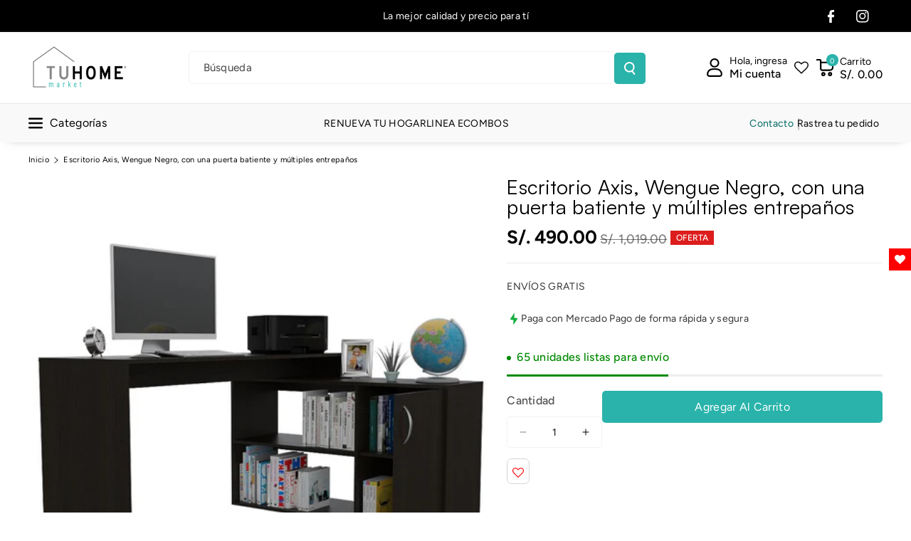

--- FILE ---
content_type: text/html; charset=utf-8
request_url: https://tuhomemarket.pe/products/escritorio-axis-wengue-negro-con-una-puerta-batiente-y-multiples-entrepanos
body_size: 64352
content:
<!doctype html>
<html class="no-js" lang="es">
  <head>
    <meta charset="utf-8">
    <meta http-equiv="X-UA-Compatible" content="IE=edge">
    <meta name="viewport" content="width=device-width,initial-scale=1">
    <meta name="theme-color" content="">
    <link rel="canonical" href="https://tuhomemarket.pe/products/escritorio-axis-wengue-negro-con-una-puerta-batiente-y-multiples-entrepanos">
    <link rel="preconnect" href="https://cdn.shopify.com" crossorigin>

     <!-- Google Tag Manager -->
<script>(function(w,d,s,l,i){w[l]=w[l]||[];w[l].push({'gtm.start':
new Date().getTime(),event:'gtm.js'});var f=d.getElementsByTagName(s)[0],
j=d.createElement(s),dl=l!='dataLayer'?'&l='+l:'';j.async=true;j.src=
'https://www.googletagmanager.com/gtm.js?id='+i+dl;f.parentNode.insertBefore(j,f);
})(window,document,'script','dataLayer','GTM-T2T2JX3');</script>
<!-- End Google Tag Manager --><link rel="icon" type="image/png" href="//tuhomemarket.pe/cdn/shop/files/Logo_5f859cc3-ef8d-41a1-8dc8-0b06950a5754.png?crop=center&height=32&v=1722887688&width=32"><link rel="preconnect" href="https://fonts.shopifycdn.com" crossorigin><title>
      Escritorio Axis, Wengue Negro, con una puerta batiente y múltiples ent
 &ndash; TUHOME Perú</title>

    
      <meta name="description" content="Escritorio, con una puerta batiente, entrepaños y mesa lisa con amplio espacio de trabajo. Elaborado en Madera aglomerada MDP, recubierta con láminas melamínicas de excelente calidad, en color Wengue y Negro. Sus medidas son:Alto: 76,5 cmAncho: 151,5 cmFondo: 116,5 cm Referencia: ELW 1832 Requiere armado: Si. Garantía ">
    

    

<meta property="og:site_name" content="TUHOME Perú">
<meta property="og:url" content="https://tuhomemarket.pe/products/escritorio-axis-wengue-negro-con-una-puerta-batiente-y-multiples-entrepanos">
<meta property="og:title" content="Escritorio Axis, Wengue Negro, con una puerta batiente y múltiples ent">
<meta property="og:type" content="product">
<meta property="og:description" content="Escritorio, con una puerta batiente, entrepaños y mesa lisa con amplio espacio de trabajo. Elaborado en Madera aglomerada MDP, recubierta con láminas melamínicas de excelente calidad, en color Wengue y Negro. Sus medidas son:Alto: 76,5 cmAncho: 151,5 cmFondo: 116,5 cm Referencia: ELW 1832 Requiere armado: Si. Garantía "><meta property="og:image" content="http://tuhomemarket.pe/cdn/shop/products/ELW1832_3.jpg?v=1684177405">
  <meta property="og:image:secure_url" content="https://tuhomemarket.pe/cdn/shop/products/ELW1832_3.jpg?v=1684177405">
  <meta property="og:image:width" content="800">
  <meta property="og:image:height" content="800"><meta property="og:price:amount" content="490.00">
  <meta property="og:price:currency" content="PEN"><meta name="twitter:card" content="summary_large_image">
<meta name="twitter:title" content="Escritorio Axis, Wengue Negro, con una puerta batiente y múltiples ent">
<meta name="twitter:description" content="Escritorio, con una puerta batiente, entrepaños y mesa lisa con amplio espacio de trabajo. Elaborado en Madera aglomerada MDP, recubierta con láminas melamínicas de excelente calidad, en color Wengue y Negro. Sus medidas son:Alto: 76,5 cmAncho: 151,5 cmFondo: 116,5 cm Referencia: ELW 1832 Requiere armado: Si. Garantía ">


    <script src="//tuhomemarket.pe/cdn/shop/t/6/assets/constants.js?v=95358004781563950421717341472" defer="defer"></script>
    <script src="//tuhomemarket.pe/cdn/shop/t/6/assets/pubsub.js?v=2921868252632587581717341473" defer="defer"></script>
    <script src="//tuhomemarket.pe/cdn/shop/t/6/assets/global.js?v=142428608659272409571717341472" defer="defer"></script><script src="//tuhomemarket.pe/cdn/shop/t/6/assets/animations.js?v=88693664871331136111717341472" defer="defer"></script><script>window.performance && window.performance.mark && window.performance.mark('shopify.content_for_header.start');</script><meta name="google-site-verification" content="U18OTKrZca_OHf_NDTNoQ3PKWYLV2g4zW8JpSzlRz5U">
<meta name="google-site-verification" content="U18OTKrZca_OHf_NDTNoQ3PKWYLV2g4zW8JpSzlRz5U">
<meta id="shopify-digital-wallet" name="shopify-digital-wallet" content="/60010266789/digital_wallets/dialog">
<link rel="alternate" type="application/json+oembed" href="https://tuhomemarket.pe/products/escritorio-axis-wengue-negro-con-una-puerta-batiente-y-multiples-entrepanos.oembed">
<script async="async" src="/checkouts/internal/preloads.js?locale=es-PE"></script>
<script id="shopify-features" type="application/json">{"accessToken":"bbac54e4b503f09c9d514ab912116132","betas":["rich-media-storefront-analytics"],"domain":"tuhomemarket.pe","predictiveSearch":true,"shopId":60010266789,"locale":"es"}</script>
<script>var Shopify = Shopify || {};
Shopify.shop = "tuhome-peru.myshopify.com";
Shopify.locale = "es";
Shopify.currency = {"active":"PEN","rate":"1.0"};
Shopify.country = "PE";
Shopify.theme = {"name":"Veena","id":138386964645,"schema_name":"Veena","schema_version":"1.0.2","theme_store_id":2566,"role":"main"};
Shopify.theme.handle = "null";
Shopify.theme.style = {"id":null,"handle":null};
Shopify.cdnHost = "tuhomemarket.pe/cdn";
Shopify.routes = Shopify.routes || {};
Shopify.routes.root = "/";</script>
<script type="module">!function(o){(o.Shopify=o.Shopify||{}).modules=!0}(window);</script>
<script>!function(o){function n(){var o=[];function n(){o.push(Array.prototype.slice.apply(arguments))}return n.q=o,n}var t=o.Shopify=o.Shopify||{};t.loadFeatures=n(),t.autoloadFeatures=n()}(window);</script>
<script id="shop-js-analytics" type="application/json">{"pageType":"product"}</script>
<script defer="defer" async type="module" src="//tuhomemarket.pe/cdn/shopifycloud/shop-js/modules/v2/client.init-shop-cart-sync_2Gr3Q33f.es.esm.js"></script>
<script defer="defer" async type="module" src="//tuhomemarket.pe/cdn/shopifycloud/shop-js/modules/v2/chunk.common_noJfOIa7.esm.js"></script>
<script defer="defer" async type="module" src="//tuhomemarket.pe/cdn/shopifycloud/shop-js/modules/v2/chunk.modal_Deo2FJQo.esm.js"></script>
<script type="module">
  await import("//tuhomemarket.pe/cdn/shopifycloud/shop-js/modules/v2/client.init-shop-cart-sync_2Gr3Q33f.es.esm.js");
await import("//tuhomemarket.pe/cdn/shopifycloud/shop-js/modules/v2/chunk.common_noJfOIa7.esm.js");
await import("//tuhomemarket.pe/cdn/shopifycloud/shop-js/modules/v2/chunk.modal_Deo2FJQo.esm.js");

  window.Shopify.SignInWithShop?.initShopCartSync?.({"fedCMEnabled":true,"windoidEnabled":true});

</script>
<script>(function() {
  var isLoaded = false;
  function asyncLoad() {
    if (isLoaded) return;
    isLoaded = true;
    var urls = ["https:\/\/cdn.shopify.com\/s\/files\/1\/0683\/1371\/0892\/files\/splmn-shopify-prod-August-31.min.js?v=1693985059\u0026shop=tuhome-peru.myshopify.com","https:\/\/pt.wisernotify.com\/pixel.js?ti=33qpezxjl8w23l3y\u0026shop=tuhome-peru.myshopify.com","https:\/\/myfaqprime.appspot.com\/bot\/bot-primelite.js?shop=tuhome-peru.myshopify.com"];
    for (var i = 0; i < urls.length; i++) {
      var s = document.createElement('script');
      s.type = 'text/javascript';
      s.async = true;
      s.src = urls[i];
      var x = document.getElementsByTagName('script')[0];
      x.parentNode.insertBefore(s, x);
    }
  };
  if(window.attachEvent) {
    window.attachEvent('onload', asyncLoad);
  } else {
    window.addEventListener('load', asyncLoad, false);
  }
})();</script>
<script id="__st">var __st={"a":60010266789,"offset":-18000,"reqid":"0c25cd67-fb7c-4327-af3d-9d252689967b-1769447448","pageurl":"tuhomemarket.pe\/products\/escritorio-axis-wengue-negro-con-una-puerta-batiente-y-multiples-entrepanos","u":"4ebce05727e8","p":"product","rtyp":"product","rid":7873684701349};</script>
<script>window.ShopifyPaypalV4VisibilityTracking = true;</script>
<script id="captcha-bootstrap">!function(){'use strict';const t='contact',e='account',n='new_comment',o=[[t,t],['blogs',n],['comments',n],[t,'customer']],c=[[e,'customer_login'],[e,'guest_login'],[e,'recover_customer_password'],[e,'create_customer']],r=t=>t.map((([t,e])=>`form[action*='/${t}']:not([data-nocaptcha='true']) input[name='form_type'][value='${e}']`)).join(','),a=t=>()=>t?[...document.querySelectorAll(t)].map((t=>t.form)):[];function s(){const t=[...o],e=r(t);return a(e)}const i='password',u='form_key',d=['recaptcha-v3-token','g-recaptcha-response','h-captcha-response',i],f=()=>{try{return window.sessionStorage}catch{return}},m='__shopify_v',_=t=>t.elements[u];function p(t,e,n=!1){try{const o=window.sessionStorage,c=JSON.parse(o.getItem(e)),{data:r}=function(t){const{data:e,action:n}=t;return t[m]||n?{data:e,action:n}:{data:t,action:n}}(c);for(const[e,n]of Object.entries(r))t.elements[e]&&(t.elements[e].value=n);n&&o.removeItem(e)}catch(o){console.error('form repopulation failed',{error:o})}}const l='form_type',E='cptcha';function T(t){t.dataset[E]=!0}const w=window,h=w.document,L='Shopify',v='ce_forms',y='captcha';let A=!1;((t,e)=>{const n=(g='f06e6c50-85a8-45c8-87d0-21a2b65856fe',I='https://cdn.shopify.com/shopifycloud/storefront-forms-hcaptcha/ce_storefront_forms_captcha_hcaptcha.v1.5.2.iife.js',D={infoText:'Protegido por hCaptcha',privacyText:'Privacidad',termsText:'Términos'},(t,e,n)=>{const o=w[L][v],c=o.bindForm;if(c)return c(t,g,e,D).then(n);var r;o.q.push([[t,g,e,D],n]),r=I,A||(h.body.append(Object.assign(h.createElement('script'),{id:'captcha-provider',async:!0,src:r})),A=!0)});var g,I,D;w[L]=w[L]||{},w[L][v]=w[L][v]||{},w[L][v].q=[],w[L][y]=w[L][y]||{},w[L][y].protect=function(t,e){n(t,void 0,e),T(t)},Object.freeze(w[L][y]),function(t,e,n,w,h,L){const[v,y,A,g]=function(t,e,n){const i=e?o:[],u=t?c:[],d=[...i,...u],f=r(d),m=r(i),_=r(d.filter((([t,e])=>n.includes(e))));return[a(f),a(m),a(_),s()]}(w,h,L),I=t=>{const e=t.target;return e instanceof HTMLFormElement?e:e&&e.form},D=t=>v().includes(t);t.addEventListener('submit',(t=>{const e=I(t);if(!e)return;const n=D(e)&&!e.dataset.hcaptchaBound&&!e.dataset.recaptchaBound,o=_(e),c=g().includes(e)&&(!o||!o.value);(n||c)&&t.preventDefault(),c&&!n&&(function(t){try{if(!f())return;!function(t){const e=f();if(!e)return;const n=_(t);if(!n)return;const o=n.value;o&&e.removeItem(o)}(t);const e=Array.from(Array(32),(()=>Math.random().toString(36)[2])).join('');!function(t,e){_(t)||t.append(Object.assign(document.createElement('input'),{type:'hidden',name:u})),t.elements[u].value=e}(t,e),function(t,e){const n=f();if(!n)return;const o=[...t.querySelectorAll(`input[type='${i}']`)].map((({name:t})=>t)),c=[...d,...o],r={};for(const[a,s]of new FormData(t).entries())c.includes(a)||(r[a]=s);n.setItem(e,JSON.stringify({[m]:1,action:t.action,data:r}))}(t,e)}catch(e){console.error('failed to persist form',e)}}(e),e.submit())}));const S=(t,e)=>{t&&!t.dataset[E]&&(n(t,e.some((e=>e===t))),T(t))};for(const o of['focusin','change'])t.addEventListener(o,(t=>{const e=I(t);D(e)&&S(e,y())}));const B=e.get('form_key'),M=e.get(l),P=B&&M;t.addEventListener('DOMContentLoaded',(()=>{const t=y();if(P)for(const e of t)e.elements[l].value===M&&p(e,B);[...new Set([...A(),...v().filter((t=>'true'===t.dataset.shopifyCaptcha))])].forEach((e=>S(e,t)))}))}(h,new URLSearchParams(w.location.search),n,t,e,['guest_login'])})(!0,!0)}();</script>
<script integrity="sha256-4kQ18oKyAcykRKYeNunJcIwy7WH5gtpwJnB7kiuLZ1E=" data-source-attribution="shopify.loadfeatures" defer="defer" src="//tuhomemarket.pe/cdn/shopifycloud/storefront/assets/storefront/load_feature-a0a9edcb.js" crossorigin="anonymous"></script>
<script data-source-attribution="shopify.dynamic_checkout.dynamic.init">var Shopify=Shopify||{};Shopify.PaymentButton=Shopify.PaymentButton||{isStorefrontPortableWallets:!0,init:function(){window.Shopify.PaymentButton.init=function(){};var t=document.createElement("script");t.src="https://tuhomemarket.pe/cdn/shopifycloud/portable-wallets/latest/portable-wallets.es.js",t.type="module",document.head.appendChild(t)}};
</script>
<script data-source-attribution="shopify.dynamic_checkout.buyer_consent">
  function portableWalletsHideBuyerConsent(e){var t=document.getElementById("shopify-buyer-consent"),n=document.getElementById("shopify-subscription-policy-button");t&&n&&(t.classList.add("hidden"),t.setAttribute("aria-hidden","true"),n.removeEventListener("click",e))}function portableWalletsShowBuyerConsent(e){var t=document.getElementById("shopify-buyer-consent"),n=document.getElementById("shopify-subscription-policy-button");t&&n&&(t.classList.remove("hidden"),t.removeAttribute("aria-hidden"),n.addEventListener("click",e))}window.Shopify?.PaymentButton&&(window.Shopify.PaymentButton.hideBuyerConsent=portableWalletsHideBuyerConsent,window.Shopify.PaymentButton.showBuyerConsent=portableWalletsShowBuyerConsent);
</script>
<script data-source-attribution="shopify.dynamic_checkout.cart.bootstrap">document.addEventListener("DOMContentLoaded",(function(){function t(){return document.querySelector("shopify-accelerated-checkout-cart, shopify-accelerated-checkout")}if(t())Shopify.PaymentButton.init();else{new MutationObserver((function(e,n){t()&&(Shopify.PaymentButton.init(),n.disconnect())})).observe(document.body,{childList:!0,subtree:!0})}}));
</script>
<script id="sections-script" data-sections="main-product,related-products,header" defer="defer" src="//tuhomemarket.pe/cdn/shop/t/6/compiled_assets/scripts.js?v=4295"></script>
<script>window.performance && window.performance.mark && window.performance.mark('shopify.content_for_header.end');</script>


    <style data-shopify>
      @font-face {
  font-family: Figtree;
  font-weight: 400;
  font-style: normal;
  font-display: swap;
  src: url("//tuhomemarket.pe/cdn/fonts/figtree/figtree_n4.3c0838aba1701047e60be6a99a1b0a40ce9b8419.woff2") format("woff2"),
       url("//tuhomemarket.pe/cdn/fonts/figtree/figtree_n4.c0575d1db21fc3821f17fd6617d3dee552312137.woff") format("woff");
}


      @font-face {
  font-family: Figtree;
  font-weight: 500;
  font-style: normal;
  font-display: swap;
  src: url("//tuhomemarket.pe/cdn/fonts/figtree/figtree_n5.3b6b7df38aa5986536945796e1f947445832047c.woff2") format("woff2"),
       url("//tuhomemarket.pe/cdn/fonts/figtree/figtree_n5.f26bf6dcae278b0ed902605f6605fa3338e81dab.woff") format("woff");
}

      @font-face {
  font-family: Figtree;
  font-weight: 600;
  font-style: normal;
  font-display: swap;
  src: url("//tuhomemarket.pe/cdn/fonts/figtree/figtree_n6.9d1ea52bb49a0a86cfd1b0383d00f83d3fcc14de.woff2") format("woff2"),
       url("//tuhomemarket.pe/cdn/fonts/figtree/figtree_n6.f0fcdea525a0e47b2ae4ab645832a8e8a96d31d3.woff") format("woff");
}

      @font-face {
  font-family: Figtree;
  font-weight: 700;
  font-style: normal;
  font-display: swap;
  src: url("//tuhomemarket.pe/cdn/fonts/figtree/figtree_n7.2fd9bfe01586148e644724096c9d75e8c7a90e55.woff2") format("woff2"),
       url("//tuhomemarket.pe/cdn/fonts/figtree/figtree_n7.ea05de92d862f9594794ab281c4c3a67501ef5fc.woff") format("woff");
}


      @font-face {
  font-family: Figtree;
  font-weight: 400;
  font-style: italic;
  font-display: swap;
  src: url("//tuhomemarket.pe/cdn/fonts/figtree/figtree_i4.89f7a4275c064845c304a4cf8a4a586060656db2.woff2") format("woff2"),
       url("//tuhomemarket.pe/cdn/fonts/figtree/figtree_i4.6f955aaaafc55a22ffc1f32ecf3756859a5ad3e2.woff") format("woff");
}

      @font-face {
  font-family: Figtree;
  font-weight: 700;
  font-style: italic;
  font-display: swap;
  src: url("//tuhomemarket.pe/cdn/fonts/figtree/figtree_i7.06add7096a6f2ab742e09ec7e498115904eda1fe.woff2") format("woff2"),
       url("//tuhomemarket.pe/cdn/fonts/figtree/figtree_i7.ee584b5fcaccdbb5518c0228158941f8df81b101.woff") format("woff");
}

      @font-face {
  font-family: Figtree;
  font-weight: 400;
  font-style: normal;
  font-display: swap;
  src: url("//tuhomemarket.pe/cdn/fonts/figtree/figtree_n4.3c0838aba1701047e60be6a99a1b0a40ce9b8419.woff2") format("woff2"),
       url("//tuhomemarket.pe/cdn/fonts/figtree/figtree_n4.c0575d1db21fc3821f17fd6617d3dee552312137.woff") format("woff");
}



      
        :root,
        .color-background-1 {
        --color-background: 255,255,255;
        
          --gradient-background: #ffffff;
        

        

        --color-foreground: 0,0,0;
        --color-background-contrast: 191,191,191;
        --color-shadow: 18,18,18;
        --color-link-hover: 42,179,170;
        --color-button: 42,179,170;
        --color-button-text: 255,255,255;
        --color-secondary-button: 255,255,255;
        --color-secondary-button-text: 0,0,0;
        --color-badge-foreground: 0,0,0;
        --color-badge-background: 255,255,255;
        --color-badge-border: 0,0,0;
        --color-button-hover-text: 255,255,255;
        --color-bg-button-hover: 0,106,100;
        --alpha-link: 0.9;
        --alpha-button-background: 1;
        --alpha-button-border: 1;
        --alpha-badge-border: 0.1;
        color: rgb(var(--color-foreground));
        background-color: rgb(var(--color-background));
        }
      
        
        .color-background-2 {
        --color-background: 0,98,238;
        
          --gradient-background: linear-gradient(90deg, rgba(255, 87, 4, 0.79) 0%, #1626BA 85.14%), linear-gradient(90deg, rgba(0, 0, 0, 0.60) 15.93%, rgba(0, 0, 0, 0.80) 58.79%, rgba(0, 0, 0, 0.70) 97.71%);
        

        

        --color-foreground: 255,255,255;
        --color-background-contrast: 0,45,110;
        --color-shadow: 18,18,18;
        --color-link-hover: 0,98,238;
        --color-button: 0,98,238;
        --color-button-text: 255,255,255;
        --color-secondary-button: 0,98,238;
        --color-secondary-button-text: 18,18,18;
        --color-badge-foreground: 255,255,255;
        --color-badge-background: 0,98,238;
        --color-badge-border: 255,255,255;
        --color-button-hover-text: 18,18,18;
        --color-bg-button-hover: 245,245,245;
        --alpha-link: 0.9;
        --alpha-button-background: 1;
        --alpha-button-border: 1;
        --alpha-badge-border: 0.1;
        color: rgb(var(--color-foreground));
        background-color: rgb(var(--color-background));
        }
      
        
        .color-inverse {
        --color-background: 255,255,255;
        
          --gradient-background: #ffffff;
        

        

        --color-foreground: 0,0,0;
        --color-background-contrast: 191,191,191;
        --color-shadow: 1,31,45;
        --color-link-hover: 42,179,170;
        --color-button: 42,179,170;
        --color-button-text: 255,255,255;
        --color-secondary-button: 255,255,255;
        --color-secondary-button-text: 0,0,0;
        --color-badge-foreground: 0,0,0;
        --color-badge-background: 255,255,255;
        --color-badge-border: 0,0,0;
        --color-button-hover-text: 255,255,255;
        --color-bg-button-hover: 0,106,100;
        --alpha-link: 0.9;
        --alpha-button-background: 1;
        --alpha-button-border: 1;
        --alpha-badge-border: 0.1;
        color: rgb(var(--color-foreground));
        background-color: rgb(var(--color-background));
        }
      
        
        .color-accent-2 {
        --color-background: 0,0,0;
        
          --gradient-background: #000000;
        

        

        --color-foreground: 255,255,255;
        --color-background-contrast: 128,128,128;
        --color-shadow: 18,18,18;
        --color-link-hover: 42,179,170;
        --color-button: 0,106,100;
        --color-button-text: 255,255,255;
        --color-secondary-button: 0,0,0;
        --color-secondary-button-text: 255,255,255;
        --color-badge-foreground: 255,255,255;
        --color-badge-background: 0,0,0;
        --color-badge-border: 255,255,255;
        --color-button-hover-text: 18,18,18;
        --color-bg-button-hover: 245,245,245;
        --alpha-link: 0.9;
        --alpha-button-background: 1;
        --alpha-button-border: 1;
        --alpha-badge-border: 0.1;
        color: rgb(var(--color-foreground));
        background-color: rgb(var(--color-background));
        }
      
        
        .color-scheme-abe3bc68-5409-41dd-abcf-8f9ac474947a {
        --color-background: 245,245,245;
        
          --gradient-background: #f5f5f5;
        

        

        --color-foreground: 0,0,0;
        --color-background-contrast: 181,181,181;
        --color-shadow: 18,18,18;
        --color-link-hover: 0,106,100;
        --color-button: 42,179,170;
        --color-button-text: 255,255,255;
        --color-secondary-button: 245,245,245;
        --color-secondary-button-text: 0,0,0;
        --color-badge-foreground: 0,0,0;
        --color-badge-background: 245,245,245;
        --color-badge-border: 0,0,0;
        --color-button-hover-text: 255,255,255;
        --color-bg-button-hover: 0,0,0;
        --alpha-link: 0.9;
        --alpha-button-background: 1;
        --alpha-button-border: 1;
        --alpha-badge-border: 0.1;
        color: rgb(var(--color-foreground));
        background-color: rgb(var(--color-background));
        }
      
        
        .color-scheme-0d3be441-20c7-4ee7-8e6f-50835ef7a635 {
        --color-background: 255,255,255;
        
          --gradient-background: #ffffff;
        

        

        --color-foreground: 255,255,255;
        --color-background-contrast: 191,191,191;
        --color-shadow: 18,18,18;
        --color-link-hover: 0,106,100;
        --color-button: 42,179,170;
        --color-button-text: 255,255,255;
        --color-secondary-button: 255,255,255;
        --color-secondary-button-text: 42,179,170;
        --color-badge-foreground: 255,255,255;
        --color-badge-background: 255,255,255;
        --color-badge-border: 255,255,255;
        --color-button-hover-text: 255,255,255;
        --color-bg-button-hover: 0,106,100;
        --alpha-link: 0.9;
        --alpha-button-background: 1;
        --alpha-button-border: 1;
        --alpha-badge-border: 0.1;
        color: rgb(var(--color-foreground));
        background-color: rgb(var(--color-background));
        }
      

      body, .color-background-1, .color-background-2, .color-inverse, .color-accent-2, .color-scheme-abe3bc68-5409-41dd-abcf-8f9ac474947a, .color-scheme-0d3be441-20c7-4ee7-8e6f-50835ef7a635 {
      background-color: rgb(var(--color-background));
      background: var(--gradient-background);
      }

      :root {
      --color-wbprogscolor: #00d964;
      --border--color: #818181; 
      --border-width: 1px;
      --border-style: solid;
      --white-color: #ffffff;
      --black-color: #000000;
      --font-body-family: Figtree, sans-serif;
      --font-body-style: normal;
      --font-body-weight: 400;
      --font-body-weight-medium: 500;
      --font-body-weight-semibold: 600;
      --font-body-weight-bold: 700;


      --font-heading-family: Figtree, sans-serif;
      --font-heading-style: normal;
      --font-heading-weight: 400; 
      --font-body-scale: 1.0;
      --font-heading-scale: 1.0;

        --media-padding: px;
        --media-border-opacity: 0.0;
        --media-border-width: 0px;
        --media-radius: 4px;
        --media-shadow-opacity: 0.0;
        --media-shadow-horizontal-offset: 0px;
        --media-shadow-vertical-offset: 0px;
        --media-shadow-blur-radius: 0px;
        --media-shadow-visible: 0;

        --page-width: 150rem;
        --page-width-margin: 0rem;

        --product-card-image-padding: 0.0rem;
        --product-card-corner-radius: 0.4rem;
        --product-card-text-alignment: left;
        --product-card-border-width: 0.0rem;
        --product-card-border-opacity: 0.0;
        --product-card-shadow-opacity: 0.0;
        --product-card-shadow-visible: 0;
        --product-card-shadow-horizontal-offset: 0.0rem;
        --product-card-shadow-vertical-offset: 0.0rem;
        --product-card-shadow-blur-radius: 0.0rem;

        --collection-card-image-padding: 0.0rem;
        --collection-card-corner-radius: 0.6rem;
        --collection-card-text-alignment: left;
        --collection-card-border-width: 0.0rem;
        --collection-card-border-opacity: 0.0;
        --collection-card-shadow-opacity: 0.0;
        --collection-card-shadow-visible: 0;
        --collection-card-shadow-horizontal-offset: 0.0rem;
        --collection-card-shadow-vertical-offset: 0.0rem;
        --collection-card-shadow-blur-radius: 0.0rem;

        --blog-card-image-padding: 0.0rem;
        --blog-card-corner-radius: 0.4rem;
        --blog-card-text-alignment: left;
        --blog-card-border-width: 0.0rem;
        --blog-card-border-opacity: 0.0;
        --blog-card-shadow-opacity: 0.0;
        --blog-card-shadow-visible: 0;
        --blog-card-shadow-horizontal-offset: 0.0rem;
        --blog-card-shadow-vertical-offset: 0.0rem;
        --blog-card-shadow-blur-radius: 0.0rem;

        --badge-corner-radius: 0.0rem;

        --popup-border-width: 1px;
        --popup-border-opacity: 0.25;
        --popup-corner-radius: 4px;
        --popup-shadow-opacity: 0.0;
        --popup-shadow-horizontal-offset: 0px;
        --popup-shadow-vertical-offset: 0px;
        --popup-shadow-blur-radius: 0px;

        --drawer-border-width: 0px;
        --drawer-border-opacity: 0.1;
        --drawer-corner-radius: 4px;
        --drawer-shadow-opacity: 0.0;
        --drawer-shadow-horizontal-offset: 0px;
        --drawer-shadow-vertical-offset: 0px;
        --drawer-shadow-blur-radius: 0px;

        --grid-desktop-vertical-spacing: 6px;
        --grid-desktop-horizontal-spacing: 6px;
        --grid-mobile-vertical-spacing: 3px;
        --grid-mobile-horizontal-spacing: 3px;

        --text-boxes-border-opacity: 0.0;
        --text-boxes-border-width: 0px;
        --text-boxes-radius: 4px;
        --text-boxes-shadow-opacity: 0.0;
        --text-boxes-shadow-visible: 0;
        --text-boxes-shadow-horizontal-offset: 0px;
        --text-boxes-shadow-vertical-offset: 0px;
        --text-boxes-shadow-blur-radius: 0px;

        --bg-radius: 4px;

        --buttons-radius: 4px;
        --buttons-radius-outset: 5px;
        --buttons-border-width: 1px;
        --buttons-border-opacity: 0.1;
        --buttons-shadow-opacity: 0.0;
        --buttons-shadow-visible: 0;
        --buttons-shadow-horizontal-offset: 0px;
        --buttons-shadow-vertical-offset: 0px;
        --buttons-shadow-blur-radius: 0px;
        --buttons-border-offset: 0.3px;
 
        --inputs-radius: 4px;
        --inputs-border-width: 1px;
        --inputs-border-opacity: 0.05;
        --inputs-shadow-opacity: 0.0;
        --inputs-shadow-horizontal-offset: 0px;
        --inputs-margin-offset: 0px;
        --inputs-shadow-vertical-offset: 0px;
        --inputs-shadow-blur-radius: 0px;
        --inputs-radius-outset: 5px;

        --variant-pills-radius: 4px;
        --variant-pills-border-width: 1px;
        --variant-pills-border-opacity: 0.1;
        --variant-pills-shadow-opacity: 0.0;
        --variant-pills-shadow-horizontal-offset: 0px;
        --variant-pills-shadow-vertical-offset: 0px;
        --variant-pills-shadow-blur-radius: 0px;

        --sale-bg-color: #dd1d1d;
        --sale-text-color: #ffffff;
        
        --percentage-sale-bg-color: #dd1d1d;
        --percentage-sale-text-color: #ffffff;

        --new-bg-color: #2ab3aa;
        --new-text-color: #ffffff;

        --soldout-bg-color: #757575;
        --soldout-text-color: #ffffff;
      }
      *,
      *::before,
      *::after {
        box-sizing: inherit;
      }
      html {
        box-sizing: border-box;
        font-size: calc(var(--font-body-scale) * 62.5%);
        height: 100%;
      }
      body {
        font-size: calc(var(--font-body-scale) * 14px);
        font-family: var(--font-body-family);
        font-style: var(--font-body-style);
        font-weight: var(--font-body-weight);
        color: rgb(var(--color-foreground));
        grid-template-columns: 100%;
        min-height: 100%;
        margin: 0;
        line-height: calc(1 + 0.8 / var(--font-body-scale));
      }
      @media screen and (min-width: 768px) {
        body {
          font-size: calc(var(--font-body-scale) * 16px);
        }
      }
    </style> 
    <link href="//tuhomemarket.pe/cdn/shop/t/6/assets/base.css?v=141500367652167963001760361165" rel="stylesheet" type="text/css" media="all" />
<link rel="preload" as="font" href="//tuhomemarket.pe/cdn/fonts/figtree/figtree_n4.3c0838aba1701047e60be6a99a1b0a40ce9b8419.woff2" type="font/woff2" crossorigin><link rel="preload" as="font" href="//tuhomemarket.pe/cdn/fonts/figtree/figtree_n4.3c0838aba1701047e60be6a99a1b0a40ce9b8419.woff2" type="font/woff2" crossorigin><link rel="stylesheet" href="//tuhomemarket.pe/cdn/shop/t/6/assets/component-predictive-search.css?v=172008214583006644371717341472" media="print" onload="this.media='all'"><script>document.documentElement.className = document.documentElement.className.replace('no-js', 'js');
    if (Shopify.designMode) {
      document.documentElement.classList.add('shopify-design-mode');
    } 
    </script>
  <!-- BEGIN app block: shopify://apps/judge-me-reviews/blocks/judgeme_core/61ccd3b1-a9f2-4160-9fe9-4fec8413e5d8 --><!-- Start of Judge.me Core -->






<link rel="dns-prefetch" href="https://cdnwidget.judge.me">
<link rel="dns-prefetch" href="https://cdn.judge.me">
<link rel="dns-prefetch" href="https://cdn1.judge.me">
<link rel="dns-prefetch" href="https://api.judge.me">

<script data-cfasync='false' class='jdgm-settings-script'>window.jdgmSettings={"pagination":5,"disable_web_reviews":false,"badge_no_review_text":"Sin reseñas","badge_n_reviews_text":"{{ n }} reseña/reseñas","badge_star_color":"#efb810","hide_badge_preview_if_no_reviews":true,"badge_hide_text":false,"enforce_center_preview_badge":false,"widget_title":"Reseñas de Clientes","widget_open_form_text":"Escribir una reseña","widget_close_form_text":"Cancelar reseña","widget_refresh_page_text":"Actualizar página","widget_summary_text":"Basado en {{ number_of_reviews }} reseña/reseñas","widget_no_review_text":"Sé el primero en escribir una reseña","widget_name_field_text":"Nombre","widget_verified_name_field_text":"Nombre Verificado (público)","widget_name_placeholder_text":"Nombre","widget_required_field_error_text":"Este campo es obligatorio.","widget_email_field_text":"Dirección de correo electrónico","widget_verified_email_field_text":"Correo electrónico Verificado (privado, no se puede editar)","widget_email_placeholder_text":"Tu dirección de correo electrónico","widget_email_field_error_text":"Por favor, ingresa una dirección de correo electrónico válida.","widget_rating_field_text":"Calificación","widget_review_title_field_text":"Título de la Reseña","widget_review_title_placeholder_text":"Da un título a tu reseña","widget_review_body_field_text":"Contenido de la reseña","widget_review_body_placeholder_text":"Empieza a escribir aquí...","widget_pictures_field_text":"Imagen/Video (opcional)","widget_submit_review_text":"Enviar Reseña","widget_submit_verified_review_text":"Enviar Reseña Verificada","widget_submit_success_msg_with_auto_publish":"¡Gracias! Por favor, actualiza la página en unos momentos para ver tu reseña. Puedes eliminar o editar tu reseña iniciando sesión en \u003ca href='https://judge.me/login' target='_blank' rel='nofollow noopener'\u003eJudge.me\u003c/a\u003e","widget_submit_success_msg_no_auto_publish":"¡Gracias! Tu reseña se publicará tan pronto como sea aprobada por el administrador de la tienda. Puedes eliminar o editar tu reseña iniciando sesión en \u003ca href='https://judge.me/login' target='_blank' rel='nofollow noopener'\u003eJudge.me\u003c/a\u003e","widget_show_default_reviews_out_of_total_text":"Mostrando {{ n_reviews_shown }} de {{ n_reviews }} reseñas.","widget_show_all_link_text":"Mostrar todas","widget_show_less_link_text":"Mostrar menos","widget_author_said_text":"{{ reviewer_name }} dijo:","widget_days_text":"hace {{ n }} día/días","widget_weeks_text":"hace {{ n }} semana/semanas","widget_months_text":"hace {{ n }} mes/meses","widget_years_text":"hace {{ n }} año/años","widget_yesterday_text":"Ayer","widget_today_text":"Hoy","widget_replied_text":"\u003e\u003e {{ shop_name }} respondió:","widget_read_more_text":"Leer más","widget_reviewer_name_as_initial":"","widget_rating_filter_color":"#fbcd0a","widget_rating_filter_see_all_text":"Ver todas las reseñas","widget_sorting_most_recent_text":"Más Recientes","widget_sorting_highest_rating_text":"Mayor Calificación","widget_sorting_lowest_rating_text":"Menor Calificación","widget_sorting_with_pictures_text":"Solo Imágenes","widget_sorting_most_helpful_text":"Más Útiles","widget_open_question_form_text":"Hacer una pregunta","widget_reviews_subtab_text":"Reseñas","widget_questions_subtab_text":"Preguntas","widget_question_label_text":"Pregunta","widget_answer_label_text":"Respuesta","widget_question_placeholder_text":"Escribe tu pregunta aquí","widget_submit_question_text":"Enviar Pregunta","widget_question_submit_success_text":"¡Gracias por tu pregunta! Te notificaremos una vez que sea respondida.","widget_star_color":"#efb810","verified_badge_text":"Verificado","verified_badge_bg_color":"","verified_badge_text_color":"","verified_badge_placement":"left-of-reviewer-name","widget_review_max_height":"","widget_hide_border":false,"widget_social_share":false,"widget_thumb":false,"widget_review_location_show":false,"widget_location_format":"","all_reviews_include_out_of_store_products":true,"all_reviews_out_of_store_text":"(fuera de la tienda)","all_reviews_pagination":100,"all_reviews_product_name_prefix_text":"sobre","enable_review_pictures":true,"enable_question_anwser":false,"widget_theme":"default","review_date_format":"mm/dd/yyyy","default_sort_method":"most-recent","widget_product_reviews_subtab_text":"Reseñas de Productos","widget_shop_reviews_subtab_text":"Reseñas de la Tienda","widget_other_products_reviews_text":"Reseñas para otros productos","widget_store_reviews_subtab_text":"Reseñas de la tienda","widget_no_store_reviews_text":"Esta tienda no ha recibido ninguna reseña todavía","widget_web_restriction_product_reviews_text":"Este producto no ha recibido ninguna reseña todavía","widget_no_items_text":"No se encontraron elementos","widget_show_more_text":"Mostrar más","widget_write_a_store_review_text":"Escribir una Reseña de la Tienda","widget_other_languages_heading":"Reseñas en Otros Idiomas","widget_translate_review_text":"Traducir reseña a {{ language }}","widget_translating_review_text":"Traduciendo...","widget_show_original_translation_text":"Mostrar original ({{ language }})","widget_translate_review_failed_text":"No se pudo traducir la reseña.","widget_translate_review_retry_text":"Reintentar","widget_translate_review_try_again_later_text":"Intentar más tarde","show_product_url_for_grouped_product":false,"widget_sorting_pictures_first_text":"Imágenes Primero","show_pictures_on_all_rev_page_mobile":false,"show_pictures_on_all_rev_page_desktop":false,"floating_tab_hide_mobile_install_preference":false,"floating_tab_button_name":"★ Reseñas","floating_tab_title":"Deja que los clientes hablen por nosotros","floating_tab_button_color":"","floating_tab_button_background_color":"","floating_tab_url":"","floating_tab_url_enabled":false,"floating_tab_tab_style":"text","all_reviews_text_badge_text":"Los clientes nos califican {{ shop.metafields.judgeme.all_reviews_rating | round: 1 }}/5 basado en {{ shop.metafields.judgeme.all_reviews_count }} reseñas.","all_reviews_text_badge_text_branded_style":"{{ shop.metafields.judgeme.all_reviews_rating | round: 1 }} de 5 estrellas basado en {{ shop.metafields.judgeme.all_reviews_count }} reseñas","is_all_reviews_text_badge_a_link":false,"show_stars_for_all_reviews_text_badge":false,"all_reviews_text_badge_url":"","all_reviews_text_style":"branded","all_reviews_text_color_style":"judgeme_brand_color","all_reviews_text_color":"#108474","all_reviews_text_show_jm_brand":true,"featured_carousel_show_header":true,"featured_carousel_title":"Deja que los clientes hablen por nosotros","testimonials_carousel_title":"Los clientes nos dicen","videos_carousel_title":"Historias de clientes reales","cards_carousel_title":"Los clientes nos dicen","featured_carousel_count_text":"de {{ n }} reseñas","featured_carousel_add_link_to_all_reviews_page":false,"featured_carousel_url":"","featured_carousel_show_images":true,"featured_carousel_autoslide_interval":5,"featured_carousel_arrows_on_the_sides":false,"featured_carousel_height":250,"featured_carousel_width":80,"featured_carousel_image_size":0,"featured_carousel_image_height":250,"featured_carousel_arrow_color":"#eeeeee","verified_count_badge_style":"branded","verified_count_badge_orientation":"horizontal","verified_count_badge_color_style":"judgeme_brand_color","verified_count_badge_color":"#108474","is_verified_count_badge_a_link":false,"verified_count_badge_url":"","verified_count_badge_show_jm_brand":true,"widget_rating_preset_default":5,"widget_first_sub_tab":"product-reviews","widget_show_histogram":true,"widget_histogram_use_custom_color":false,"widget_pagination_use_custom_color":false,"widget_star_use_custom_color":true,"widget_verified_badge_use_custom_color":false,"widget_write_review_use_custom_color":false,"picture_reminder_submit_button":"Upload Pictures","enable_review_videos":false,"mute_video_by_default":false,"widget_sorting_videos_first_text":"Videos Primero","widget_review_pending_text":"Pendiente","featured_carousel_items_for_large_screen":3,"social_share_options_order":"Facebook,Twitter","remove_microdata_snippet":true,"disable_json_ld":false,"enable_json_ld_products":false,"preview_badge_show_question_text":false,"preview_badge_no_question_text":"Sin preguntas","preview_badge_n_question_text":"{{ number_of_questions }} pregunta/preguntas","qa_badge_show_icon":false,"qa_badge_position":"same-row","remove_judgeme_branding":false,"widget_add_search_bar":false,"widget_search_bar_placeholder":"Buscar","widget_sorting_verified_only_text":"Solo verificadas","featured_carousel_theme":"default","featured_carousel_show_rating":true,"featured_carousel_show_title":true,"featured_carousel_show_body":true,"featured_carousel_show_date":false,"featured_carousel_show_reviewer":true,"featured_carousel_show_product":false,"featured_carousel_header_background_color":"#108474","featured_carousel_header_text_color":"#ffffff","featured_carousel_name_product_separator":"reviewed","featured_carousel_full_star_background":"#108474","featured_carousel_empty_star_background":"#dadada","featured_carousel_vertical_theme_background":"#f9fafb","featured_carousel_verified_badge_enable":true,"featured_carousel_verified_badge_color":"#108474","featured_carousel_border_style":"round","featured_carousel_review_line_length_limit":3,"featured_carousel_more_reviews_button_text":"Leer más reseñas","featured_carousel_view_product_button_text":"Ver producto","all_reviews_page_load_reviews_on":"scroll","all_reviews_page_load_more_text":"Cargar Más Reseñas","disable_fb_tab_reviews":false,"enable_ajax_cdn_cache":false,"widget_advanced_speed_features":5,"widget_public_name_text":"mostrado públicamente como","default_reviewer_name":"John Smith","default_reviewer_name_has_non_latin":true,"widget_reviewer_anonymous":"Anónimo","medals_widget_title":"Medallas de Reseñas Judge.me","medals_widget_background_color":"#f9fafb","medals_widget_position":"footer_all_pages","medals_widget_border_color":"#f9fafb","medals_widget_verified_text_position":"left","medals_widget_use_monochromatic_version":false,"medals_widget_elements_color":"#108474","show_reviewer_avatar":true,"widget_invalid_yt_video_url_error_text":"No es una URL de video de YouTube","widget_max_length_field_error_text":"Por favor, ingresa no más de {0} caracteres.","widget_show_country_flag":false,"widget_show_collected_via_shop_app":true,"widget_verified_by_shop_badge_style":"light","widget_verified_by_shop_text":"Verificado por la Tienda","widget_show_photo_gallery":false,"widget_load_with_code_splitting":true,"widget_ugc_install_preference":false,"widget_ugc_title":"Hecho por nosotros, Compartido por ti","widget_ugc_subtitle":"Etiquétanos para ver tu imagen destacada en nuestra página","widget_ugc_arrows_color":"#ffffff","widget_ugc_primary_button_text":"Comprar Ahora","widget_ugc_primary_button_background_color":"#108474","widget_ugc_primary_button_text_color":"#ffffff","widget_ugc_primary_button_border_width":"0","widget_ugc_primary_button_border_style":"none","widget_ugc_primary_button_border_color":"#108474","widget_ugc_primary_button_border_radius":"25","widget_ugc_secondary_button_text":"Cargar Más","widget_ugc_secondary_button_background_color":"#ffffff","widget_ugc_secondary_button_text_color":"#108474","widget_ugc_secondary_button_border_width":"2","widget_ugc_secondary_button_border_style":"solid","widget_ugc_secondary_button_border_color":"#108474","widget_ugc_secondary_button_border_radius":"25","widget_ugc_reviews_button_text":"Ver Reseñas","widget_ugc_reviews_button_background_color":"#ffffff","widget_ugc_reviews_button_text_color":"#108474","widget_ugc_reviews_button_border_width":"2","widget_ugc_reviews_button_border_style":"solid","widget_ugc_reviews_button_border_color":"#108474","widget_ugc_reviews_button_border_radius":"25","widget_ugc_reviews_button_link_to":"judgeme-reviews-page","widget_ugc_show_post_date":true,"widget_ugc_max_width":"800","widget_rating_metafield_value_type":true,"widget_primary_color":"#000000","widget_enable_secondary_color":false,"widget_secondary_color":"#edf5f5","widget_summary_average_rating_text":"{{ average_rating }} de 5","widget_media_grid_title":"Fotos y videos de clientes","widget_media_grid_see_more_text":"Ver más","widget_round_style":false,"widget_show_product_medals":true,"widget_verified_by_judgeme_text":"Verificado por Judge.me","widget_show_store_medals":true,"widget_verified_by_judgeme_text_in_store_medals":"Verificado por Judge.me","widget_media_field_exceed_quantity_message":"Lo sentimos, solo podemos aceptar {{ max_media }} para una reseña.","widget_media_field_exceed_limit_message":"{{ file_name }} es demasiado grande, por favor selecciona un {{ media_type }} menor a {{ size_limit }}MB.","widget_review_submitted_text":"¡Reseña Enviada!","widget_question_submitted_text":"¡Pregunta Enviada!","widget_close_form_text_question":"Cancelar","widget_write_your_answer_here_text":"Escribe tu respuesta aquí","widget_enabled_branded_link":true,"widget_show_collected_by_judgeme":true,"widget_reviewer_name_color":"","widget_write_review_text_color":"","widget_write_review_bg_color":"","widget_collected_by_judgeme_text":"recopilado por Judge.me","widget_pagination_type":"standard","widget_load_more_text":"Cargar Más","widget_load_more_color":"#108474","widget_full_review_text":"Reseña Completa","widget_read_more_reviews_text":"Leer Más Reseñas","widget_read_questions_text":"Leer Preguntas","widget_questions_and_answers_text":"Preguntas y Respuestas","widget_verified_by_text":"Verificado por","widget_verified_text":"Verificado","widget_number_of_reviews_text":"{{ number_of_reviews }} reseñas","widget_back_button_text":"Atrás","widget_next_button_text":"Siguiente","widget_custom_forms_filter_button":"Filtros","custom_forms_style":"horizontal","widget_show_review_information":false,"how_reviews_are_collected":"¿Cómo se recopilan las reseñas?","widget_show_review_keywords":false,"widget_gdpr_statement":"Cómo usamos tus datos: Solo te contactaremos sobre la reseña que dejaste, y solo si es necesario. Al enviar tu reseña, aceptas los \u003ca href='https://judge.me/terms' target='_blank' rel='nofollow noopener'\u003etérminos\u003c/a\u003e, \u003ca href='https://judge.me/privacy' target='_blank' rel='nofollow noopener'\u003eprivacidad\u003c/a\u003e y \u003ca href='https://judge.me/content-policy' target='_blank' rel='nofollow noopener'\u003epolíticas de contenido\u003c/a\u003e de Judge.me.","widget_multilingual_sorting_enabled":false,"widget_translate_review_content_enabled":false,"widget_translate_review_content_method":"manual","popup_widget_review_selection":"automatically_with_pictures","popup_widget_round_border_style":true,"popup_widget_show_title":true,"popup_widget_show_body":true,"popup_widget_show_reviewer":false,"popup_widget_show_product":true,"popup_widget_show_pictures":true,"popup_widget_use_review_picture":true,"popup_widget_show_on_home_page":true,"popup_widget_show_on_product_page":true,"popup_widget_show_on_collection_page":true,"popup_widget_show_on_cart_page":true,"popup_widget_position":"bottom_left","popup_widget_first_review_delay":5,"popup_widget_duration":5,"popup_widget_interval":5,"popup_widget_review_count":5,"popup_widget_hide_on_mobile":true,"review_snippet_widget_round_border_style":true,"review_snippet_widget_card_color":"#FFFFFF","review_snippet_widget_slider_arrows_background_color":"#FFFFFF","review_snippet_widget_slider_arrows_color":"#000000","review_snippet_widget_star_color":"#108474","show_product_variant":false,"all_reviews_product_variant_label_text":"Variante: ","widget_show_verified_branding":true,"widget_ai_summary_title":"Los clientes dicen","widget_ai_summary_disclaimer":"Resumen de reseñas impulsado por IA basado en reseñas recientes de clientes","widget_show_ai_summary":false,"widget_show_ai_summary_bg":false,"widget_show_review_title_input":true,"redirect_reviewers_invited_via_email":"review_widget","request_store_review_after_product_review":false,"request_review_other_products_in_order":false,"review_form_color_scheme":"default","review_form_corner_style":"square","review_form_star_color":{},"review_form_text_color":"#333333","review_form_background_color":"#ffffff","review_form_field_background_color":"#fafafa","review_form_button_color":{},"review_form_button_text_color":"#ffffff","review_form_modal_overlay_color":"#000000","review_content_screen_title_text":"¿Cómo calificarías este producto?","review_content_introduction_text":"Nos encantaría que compartieras un poco sobre tu experiencia.","store_review_form_title_text":"¿Cómo calificarías esta tienda?","store_review_form_introduction_text":"Nos encantaría que compartieras un poco sobre tu experiencia.","show_review_guidance_text":true,"one_star_review_guidance_text":"Pobre","five_star_review_guidance_text":"Excelente","customer_information_screen_title_text":"Sobre ti","customer_information_introduction_text":"Por favor, cuéntanos más sobre ti.","custom_questions_screen_title_text":"Tu experiencia en más detalle","custom_questions_introduction_text":"Aquí hay algunas preguntas para ayudarnos a entender más sobre tu experiencia.","review_submitted_screen_title_text":"¡Gracias por tu reseña!","review_submitted_screen_thank_you_text":"La estamos procesando y aparecerá en la tienda pronto.","review_submitted_screen_email_verification_text":"Por favor, confirma tu correo electrónico haciendo clic en el enlace que acabamos de enviarte. Esto nos ayuda a mantener las reseñas auténticas.","review_submitted_request_store_review_text":"¿Te gustaría compartir tu experiencia de compra con nosotros?","review_submitted_review_other_products_text":"¿Te gustaría reseñar estos productos?","store_review_screen_title_text":"¿Te gustaría compartir tu experiencia de compra con nosotros?","store_review_introduction_text":"Valoramos tu opinión y la utilizamos para mejorar. Por favor, comparte cualquier pensamiento o sugerencia que tengas.","reviewer_media_screen_title_picture_text":"Compartir una foto","reviewer_media_introduction_picture_text":"Sube una foto para apoyar tu reseña.","reviewer_media_screen_title_video_text":"Compartir un video","reviewer_media_introduction_video_text":"Sube un video para apoyar tu reseña.","reviewer_media_screen_title_picture_or_video_text":"Compartir una foto o video","reviewer_media_introduction_picture_or_video_text":"Sube una foto o video para apoyar tu reseña.","reviewer_media_youtube_url_text":"Pega tu URL de Youtube aquí","advanced_settings_next_step_button_text":"Siguiente","advanced_settings_close_review_button_text":"Cerrar","modal_write_review_flow":false,"write_review_flow_required_text":"Obligatorio","write_review_flow_privacy_message_text":"Respetamos tu privacidad.","write_review_flow_anonymous_text":"Reseña como anónimo","write_review_flow_visibility_text":"No será visible para otros clientes.","write_review_flow_multiple_selection_help_text":"Selecciona tantos como quieras","write_review_flow_single_selection_help_text":"Selecciona una opción","write_review_flow_required_field_error_text":"Este campo es obligatorio","write_review_flow_invalid_email_error_text":"Por favor ingresa una dirección de correo válida","write_review_flow_max_length_error_text":"Máx. {{ max_length }} caracteres.","write_review_flow_media_upload_text":"\u003cb\u003eHaz clic para subir\u003c/b\u003e o arrastrar y soltar","write_review_flow_gdpr_statement":"Solo te contactaremos sobre tu reseña si es necesario. Al enviar tu reseña, aceptas nuestros \u003ca href='https://judge.me/terms' target='_blank' rel='nofollow noopener'\u003etérminos y condiciones\u003c/a\u003e y \u003ca href='https://judge.me/privacy' target='_blank' rel='nofollow noopener'\u003epolítica de privacidad\u003c/a\u003e.","rating_only_reviews_enabled":false,"show_negative_reviews_help_screen":false,"new_review_flow_help_screen_rating_threshold":3,"negative_review_resolution_screen_title_text":"Cuéntanos más","negative_review_resolution_text":"Tu experiencia es importante para nosotros. Si hubo problemas con tu compra, estamos aquí para ayudar. No dudes en contactarnos, nos encantaría la oportunidad de arreglar las cosas.","negative_review_resolution_button_text":"Contáctanos","negative_review_resolution_proceed_with_review_text":"Deja una reseña","negative_review_resolution_subject":"Problema con la compra de {{ shop_name }}.{{ order_name }}","preview_badge_collection_page_install_status":false,"widget_review_custom_css":"","preview_badge_custom_css":"","preview_badge_stars_count":"5-stars","featured_carousel_custom_css":"","floating_tab_custom_css":"","all_reviews_widget_custom_css":"","medals_widget_custom_css":"","verified_badge_custom_css":"","all_reviews_text_custom_css":"","transparency_badges_collected_via_store_invite":false,"transparency_badges_from_another_provider":false,"transparency_badges_collected_from_store_visitor":false,"transparency_badges_collected_by_verified_review_provider":false,"transparency_badges_earned_reward":false,"transparency_badges_collected_via_store_invite_text":"Reseña recopilada a través de una invitación al negocio","transparency_badges_from_another_provider_text":"Reseña recopilada de otro proveedor","transparency_badges_collected_from_store_visitor_text":"Reseña recopilada de un visitante del negocio","transparency_badges_written_in_google_text":"Reseña escrita en Google","transparency_badges_written_in_etsy_text":"Reseña escrita en Etsy","transparency_badges_written_in_shop_app_text":"Reseña escrita en Shop App","transparency_badges_earned_reward_text":"Reseña ganó una recompensa para una futura compra","product_review_widget_per_page":10,"widget_store_review_label_text":"Reseña de la tienda","checkout_comment_extension_title_on_product_page":"Customer Comments","checkout_comment_extension_num_latest_comment_show":5,"checkout_comment_extension_format":"name_and_timestamp","checkout_comment_customer_name":"last_initial","checkout_comment_comment_notification":true,"preview_badge_collection_page_install_preference":false,"preview_badge_home_page_install_preference":false,"preview_badge_product_page_install_preference":false,"review_widget_install_preference":"","review_carousel_install_preference":false,"floating_reviews_tab_install_preference":"none","verified_reviews_count_badge_install_preference":false,"all_reviews_text_install_preference":false,"review_widget_best_location":false,"judgeme_medals_install_preference":false,"review_widget_revamp_enabled":false,"review_widget_qna_enabled":false,"review_widget_header_theme":"minimal","review_widget_widget_title_enabled":true,"review_widget_header_text_size":"medium","review_widget_header_text_weight":"regular","review_widget_average_rating_style":"compact","review_widget_bar_chart_enabled":true,"review_widget_bar_chart_type":"numbers","review_widget_bar_chart_style":"standard","review_widget_expanded_media_gallery_enabled":false,"review_widget_reviews_section_theme":"standard","review_widget_image_style":"thumbnails","review_widget_review_image_ratio":"square","review_widget_stars_size":"medium","review_widget_verified_badge":"standard_text","review_widget_review_title_text_size":"medium","review_widget_review_text_size":"medium","review_widget_review_text_length":"medium","review_widget_number_of_columns_desktop":3,"review_widget_carousel_transition_speed":5,"review_widget_custom_questions_answers_display":"always","review_widget_button_text_color":"#FFFFFF","review_widget_text_color":"#000000","review_widget_lighter_text_color":"#7B7B7B","review_widget_corner_styling":"soft","review_widget_review_word_singular":"reseña","review_widget_review_word_plural":"reseñas","review_widget_voting_label":"¿Útil?","review_widget_shop_reply_label":"Respuesta de {{ shop_name }}:","review_widget_filters_title":"Filtros","qna_widget_question_word_singular":"Pregunta","qna_widget_question_word_plural":"Preguntas","qna_widget_answer_reply_label":"Respuesta de {{ answerer_name }}:","qna_content_screen_title_text":"Preguntar sobre este producto","qna_widget_question_required_field_error_text":"Por favor, ingrese su pregunta.","qna_widget_flow_gdpr_statement":"Solo te contactaremos sobre tu pregunta si es necesario. Al enviar tu pregunta, aceptas nuestros \u003ca href='https://judge.me/terms' target='_blank' rel='nofollow noopener'\u003etérminos y condiciones\u003c/a\u003e y \u003ca href='https://judge.me/privacy' target='_blank' rel='nofollow noopener'\u003epolítica de privacidad\u003c/a\u003e.","qna_widget_question_submitted_text":"¡Gracias por tu pregunta!","qna_widget_close_form_text_question":"Cerrar","qna_widget_question_submit_success_text":"Te informaremos por correo electrónico cuando te respondamos tu pregunta.","all_reviews_widget_v2025_enabled":false,"all_reviews_widget_v2025_header_theme":"default","all_reviews_widget_v2025_widget_title_enabled":true,"all_reviews_widget_v2025_header_text_size":"medium","all_reviews_widget_v2025_header_text_weight":"regular","all_reviews_widget_v2025_average_rating_style":"compact","all_reviews_widget_v2025_bar_chart_enabled":true,"all_reviews_widget_v2025_bar_chart_type":"numbers","all_reviews_widget_v2025_bar_chart_style":"standard","all_reviews_widget_v2025_expanded_media_gallery_enabled":false,"all_reviews_widget_v2025_show_store_medals":true,"all_reviews_widget_v2025_show_photo_gallery":true,"all_reviews_widget_v2025_show_review_keywords":false,"all_reviews_widget_v2025_show_ai_summary":false,"all_reviews_widget_v2025_show_ai_summary_bg":false,"all_reviews_widget_v2025_add_search_bar":false,"all_reviews_widget_v2025_default_sort_method":"most-recent","all_reviews_widget_v2025_reviews_per_page":10,"all_reviews_widget_v2025_reviews_section_theme":"default","all_reviews_widget_v2025_image_style":"thumbnails","all_reviews_widget_v2025_review_image_ratio":"square","all_reviews_widget_v2025_stars_size":"medium","all_reviews_widget_v2025_verified_badge":"bold_badge","all_reviews_widget_v2025_review_title_text_size":"medium","all_reviews_widget_v2025_review_text_size":"medium","all_reviews_widget_v2025_review_text_length":"medium","all_reviews_widget_v2025_number_of_columns_desktop":3,"all_reviews_widget_v2025_carousel_transition_speed":5,"all_reviews_widget_v2025_custom_questions_answers_display":"always","all_reviews_widget_v2025_show_product_variant":false,"all_reviews_widget_v2025_show_reviewer_avatar":true,"all_reviews_widget_v2025_reviewer_name_as_initial":"","all_reviews_widget_v2025_review_location_show":false,"all_reviews_widget_v2025_location_format":"","all_reviews_widget_v2025_show_country_flag":false,"all_reviews_widget_v2025_verified_by_shop_badge_style":"light","all_reviews_widget_v2025_social_share":false,"all_reviews_widget_v2025_social_share_options_order":"Facebook,Twitter,LinkedIn,Pinterest","all_reviews_widget_v2025_pagination_type":"standard","all_reviews_widget_v2025_button_text_color":"#FFFFFF","all_reviews_widget_v2025_text_color":"#000000","all_reviews_widget_v2025_lighter_text_color":"#7B7B7B","all_reviews_widget_v2025_corner_styling":"soft","all_reviews_widget_v2025_title":"Reseñas de clientes","all_reviews_widget_v2025_ai_summary_title":"Los clientes dicen sobre esta tienda","all_reviews_widget_v2025_no_review_text":"Sé el primero en escribir una reseña","platform":"shopify","branding_url":"https://app.judge.me/reviews","branding_text":"Desarrollado por Judge.me","locale":"en","reply_name":"TUHOME Perú","widget_version":"3.0","footer":true,"autopublish":false,"review_dates":true,"enable_custom_form":false,"shop_locale":"es","enable_multi_locales_translations":false,"show_review_title_input":true,"review_verification_email_status":"always","can_be_branded":false,"reply_name_text":"TUHOME Perú"};</script> <style class='jdgm-settings-style'>﻿.jdgm-xx{left:0}:root{--jdgm-primary-color: #000;--jdgm-secondary-color: rgba(0,0,0,0.1);--jdgm-star-color: #efb810;--jdgm-write-review-text-color: white;--jdgm-write-review-bg-color: #000000;--jdgm-paginate-color: #000;--jdgm-border-radius: 0;--jdgm-reviewer-name-color: #000000}.jdgm-histogram__bar-content{background-color:#000}.jdgm-rev[data-verified-buyer=true] .jdgm-rev__icon.jdgm-rev__icon:after,.jdgm-rev__buyer-badge.jdgm-rev__buyer-badge{color:white;background-color:#000}.jdgm-review-widget--small .jdgm-gallery.jdgm-gallery .jdgm-gallery__thumbnail-link:nth-child(8) .jdgm-gallery__thumbnail-wrapper.jdgm-gallery__thumbnail-wrapper:before{content:"Ver más"}@media only screen and (min-width: 768px){.jdgm-gallery.jdgm-gallery .jdgm-gallery__thumbnail-link:nth-child(8) .jdgm-gallery__thumbnail-wrapper.jdgm-gallery__thumbnail-wrapper:before{content:"Ver más"}}.jdgm-preview-badge .jdgm-star.jdgm-star{color:#efb810}.jdgm-prev-badge[data-average-rating='0.00']{display:none !important}.jdgm-author-all-initials{display:none !important}.jdgm-author-last-initial{display:none !important}.jdgm-rev-widg__title{visibility:hidden}.jdgm-rev-widg__summary-text{visibility:hidden}.jdgm-prev-badge__text{visibility:hidden}.jdgm-rev__prod-link-prefix:before{content:'sobre'}.jdgm-rev__variant-label:before{content:'Variante: '}.jdgm-rev__out-of-store-text:before{content:'(fuera de la tienda)'}@media only screen and (min-width: 768px){.jdgm-rev__pics .jdgm-rev_all-rev-page-picture-separator,.jdgm-rev__pics .jdgm-rev__product-picture{display:none}}@media only screen and (max-width: 768px){.jdgm-rev__pics .jdgm-rev_all-rev-page-picture-separator,.jdgm-rev__pics .jdgm-rev__product-picture{display:none}}.jdgm-preview-badge[data-template="product"]{display:none !important}.jdgm-preview-badge[data-template="collection"]{display:none !important}.jdgm-preview-badge[data-template="index"]{display:none !important}.jdgm-review-widget[data-from-snippet="true"]{display:none !important}.jdgm-verified-count-badget[data-from-snippet="true"]{display:none !important}.jdgm-carousel-wrapper[data-from-snippet="true"]{display:none !important}.jdgm-all-reviews-text[data-from-snippet="true"]{display:none !important}.jdgm-medals-section[data-from-snippet="true"]{display:none !important}.jdgm-ugc-media-wrapper[data-from-snippet="true"]{display:none !important}.jdgm-rev__transparency-badge[data-badge-type="review_collected_via_store_invitation"]{display:none !important}.jdgm-rev__transparency-badge[data-badge-type="review_collected_from_another_provider"]{display:none !important}.jdgm-rev__transparency-badge[data-badge-type="review_collected_from_store_visitor"]{display:none !important}.jdgm-rev__transparency-badge[data-badge-type="review_written_in_etsy"]{display:none !important}.jdgm-rev__transparency-badge[data-badge-type="review_written_in_google_business"]{display:none !important}.jdgm-rev__transparency-badge[data-badge-type="review_written_in_shop_app"]{display:none !important}.jdgm-rev__transparency-badge[data-badge-type="review_earned_for_future_purchase"]{display:none !important}.jdgm-review-snippet-widget .jdgm-rev-snippet-widget__cards-container .jdgm-rev-snippet-card{border-radius:8px;background:#fff}.jdgm-review-snippet-widget .jdgm-rev-snippet-widget__cards-container .jdgm-rev-snippet-card__rev-rating .jdgm-star{color:#108474}.jdgm-review-snippet-widget .jdgm-rev-snippet-widget__prev-btn,.jdgm-review-snippet-widget .jdgm-rev-snippet-widget__next-btn{border-radius:50%;background:#fff}.jdgm-review-snippet-widget .jdgm-rev-snippet-widget__prev-btn>svg,.jdgm-review-snippet-widget .jdgm-rev-snippet-widget__next-btn>svg{fill:#000}.jdgm-full-rev-modal.rev-snippet-widget .jm-mfp-container .jm-mfp-content,.jdgm-full-rev-modal.rev-snippet-widget .jm-mfp-container .jdgm-full-rev__icon,.jdgm-full-rev-modal.rev-snippet-widget .jm-mfp-container .jdgm-full-rev__pic-img,.jdgm-full-rev-modal.rev-snippet-widget .jm-mfp-container .jdgm-full-rev__reply{border-radius:8px}.jdgm-full-rev-modal.rev-snippet-widget .jm-mfp-container .jdgm-full-rev[data-verified-buyer="true"] .jdgm-full-rev__icon::after{border-radius:8px}.jdgm-full-rev-modal.rev-snippet-widget .jm-mfp-container .jdgm-full-rev .jdgm-rev__buyer-badge{border-radius:calc( 8px / 2 )}.jdgm-full-rev-modal.rev-snippet-widget .jm-mfp-container .jdgm-full-rev .jdgm-full-rev__replier::before{content:'TUHOME Perú'}.jdgm-full-rev-modal.rev-snippet-widget .jm-mfp-container .jdgm-full-rev .jdgm-full-rev__product-button{border-radius:calc( 8px * 6 )}
</style> <style class='jdgm-settings-style'></style>

  
  
  
  <style class='jdgm-miracle-styles'>
  @-webkit-keyframes jdgm-spin{0%{-webkit-transform:rotate(0deg);-ms-transform:rotate(0deg);transform:rotate(0deg)}100%{-webkit-transform:rotate(359deg);-ms-transform:rotate(359deg);transform:rotate(359deg)}}@keyframes jdgm-spin{0%{-webkit-transform:rotate(0deg);-ms-transform:rotate(0deg);transform:rotate(0deg)}100%{-webkit-transform:rotate(359deg);-ms-transform:rotate(359deg);transform:rotate(359deg)}}@font-face{font-family:'JudgemeStar';src:url("[data-uri]") format("woff");font-weight:normal;font-style:normal}.jdgm-star{font-family:'JudgemeStar';display:inline !important;text-decoration:none !important;padding:0 4px 0 0 !important;margin:0 !important;font-weight:bold;opacity:1;-webkit-font-smoothing:antialiased;-moz-osx-font-smoothing:grayscale}.jdgm-star:hover{opacity:1}.jdgm-star:last-of-type{padding:0 !important}.jdgm-star.jdgm--on:before{content:"\e000"}.jdgm-star.jdgm--off:before{content:"\e001"}.jdgm-star.jdgm--half:before{content:"\e002"}.jdgm-widget *{margin:0;line-height:1.4;-webkit-box-sizing:border-box;-moz-box-sizing:border-box;box-sizing:border-box;-webkit-overflow-scrolling:touch}.jdgm-hidden{display:none !important;visibility:hidden !important}.jdgm-temp-hidden{display:none}.jdgm-spinner{width:40px;height:40px;margin:auto;border-radius:50%;border-top:2px solid #eee;border-right:2px solid #eee;border-bottom:2px solid #eee;border-left:2px solid #ccc;-webkit-animation:jdgm-spin 0.8s infinite linear;animation:jdgm-spin 0.8s infinite linear}.jdgm-prev-badge{display:block !important}

</style>


  
  
   


<script data-cfasync='false' class='jdgm-script'>
!function(e){window.jdgm=window.jdgm||{},jdgm.CDN_HOST="https://cdnwidget.judge.me/",jdgm.CDN_HOST_ALT="https://cdn2.judge.me/cdn/widget_frontend/",jdgm.API_HOST="https://api.judge.me/",jdgm.CDN_BASE_URL="https://cdn.shopify.com/extensions/019beb2a-7cf9-7238-9765-11a892117c03/judgeme-extensions-316/assets/",
jdgm.docReady=function(d){(e.attachEvent?"complete"===e.readyState:"loading"!==e.readyState)?
setTimeout(d,0):e.addEventListener("DOMContentLoaded",d)},jdgm.loadCSS=function(d,t,o,a){
!o&&jdgm.loadCSS.requestedUrls.indexOf(d)>=0||(jdgm.loadCSS.requestedUrls.push(d),
(a=e.createElement("link")).rel="stylesheet",a.class="jdgm-stylesheet",a.media="nope!",
a.href=d,a.onload=function(){this.media="all",t&&setTimeout(t)},e.body.appendChild(a))},
jdgm.loadCSS.requestedUrls=[],jdgm.loadJS=function(e,d){var t=new XMLHttpRequest;
t.onreadystatechange=function(){4===t.readyState&&(Function(t.response)(),d&&d(t.response))},
t.open("GET",e),t.onerror=function(){if(e.indexOf(jdgm.CDN_HOST)===0&&jdgm.CDN_HOST_ALT!==jdgm.CDN_HOST){var f=e.replace(jdgm.CDN_HOST,jdgm.CDN_HOST_ALT);jdgm.loadJS(f,d)}},t.send()},jdgm.docReady((function(){(window.jdgmLoadCSS||e.querySelectorAll(
".jdgm-widget, .jdgm-all-reviews-page").length>0)&&(jdgmSettings.widget_load_with_code_splitting?
parseFloat(jdgmSettings.widget_version)>=3?jdgm.loadCSS(jdgm.CDN_HOST+"widget_v3/base.css"):
jdgm.loadCSS(jdgm.CDN_HOST+"widget/base.css"):jdgm.loadCSS(jdgm.CDN_HOST+"shopify_v2.css"),
jdgm.loadJS(jdgm.CDN_HOST+"loa"+"der.js"))}))}(document);
</script>
<noscript><link rel="stylesheet" type="text/css" media="all" href="https://cdnwidget.judge.me/shopify_v2.css"></noscript>

<!-- BEGIN app snippet: theme_fix_tags --><script>
  (function() {
    var jdgmThemeFixes = null;
    if (!jdgmThemeFixes) return;
    var thisThemeFix = jdgmThemeFixes[Shopify.theme.id];
    if (!thisThemeFix) return;

    if (thisThemeFix.html) {
      document.addEventListener("DOMContentLoaded", function() {
        var htmlDiv = document.createElement('div');
        htmlDiv.classList.add('jdgm-theme-fix-html');
        htmlDiv.innerHTML = thisThemeFix.html;
        document.body.append(htmlDiv);
      });
    };

    if (thisThemeFix.css) {
      var styleTag = document.createElement('style');
      styleTag.classList.add('jdgm-theme-fix-style');
      styleTag.innerHTML = thisThemeFix.css;
      document.head.append(styleTag);
    };

    if (thisThemeFix.js) {
      var scriptTag = document.createElement('script');
      scriptTag.classList.add('jdgm-theme-fix-script');
      scriptTag.innerHTML = thisThemeFix.js;
      document.head.append(scriptTag);
    };
  })();
</script>
<!-- END app snippet -->
<!-- End of Judge.me Core -->



<!-- END app block --><script src="https://cdn.shopify.com/extensions/019beb2a-7cf9-7238-9765-11a892117c03/judgeme-extensions-316/assets/loader.js" type="text/javascript" defer="defer"></script>
<script src="https://cdn.shopify.com/extensions/019ba86d-54a2-7f5e-af79-6ad5da92b8dd/ultimate-wishlist-app-12/assets/app-uwl.js" type="text/javascript" defer="defer"></script>
<link href="https://cdn.shopify.com/extensions/019ba86d-54a2-7f5e-af79-6ad5da92b8dd/ultimate-wishlist-app-12/assets/app-uwl.css" rel="stylesheet" type="text/css" media="all">
<link href="https://monorail-edge.shopifysvc.com" rel="dns-prefetch">
<script>(function(){if ("sendBeacon" in navigator && "performance" in window) {try {var session_token_from_headers = performance.getEntriesByType('navigation')[0].serverTiming.find(x => x.name == '_s').description;} catch {var session_token_from_headers = undefined;}var session_cookie_matches = document.cookie.match(/_shopify_s=([^;]*)/);var session_token_from_cookie = session_cookie_matches && session_cookie_matches.length === 2 ? session_cookie_matches[1] : "";var session_token = session_token_from_headers || session_token_from_cookie || "";function handle_abandonment_event(e) {var entries = performance.getEntries().filter(function(entry) {return /monorail-edge.shopifysvc.com/.test(entry.name);});if (!window.abandonment_tracked && entries.length === 0) {window.abandonment_tracked = true;var currentMs = Date.now();var navigation_start = performance.timing.navigationStart;var payload = {shop_id: 60010266789,url: window.location.href,navigation_start,duration: currentMs - navigation_start,session_token,page_type: "product"};window.navigator.sendBeacon("https://monorail-edge.shopifysvc.com/v1/produce", JSON.stringify({schema_id: "online_store_buyer_site_abandonment/1.1",payload: payload,metadata: {event_created_at_ms: currentMs,event_sent_at_ms: currentMs}}));}}window.addEventListener('pagehide', handle_abandonment_event);}}());</script>
<script id="web-pixels-manager-setup">(function e(e,d,r,n,o){if(void 0===o&&(o={}),!Boolean(null===(a=null===(i=window.Shopify)||void 0===i?void 0:i.analytics)||void 0===a?void 0:a.replayQueue)){var i,a;window.Shopify=window.Shopify||{};var t=window.Shopify;t.analytics=t.analytics||{};var s=t.analytics;s.replayQueue=[],s.publish=function(e,d,r){return s.replayQueue.push([e,d,r]),!0};try{self.performance.mark("wpm:start")}catch(e){}var l=function(){var e={modern:/Edge?\/(1{2}[4-9]|1[2-9]\d|[2-9]\d{2}|\d{4,})\.\d+(\.\d+|)|Firefox\/(1{2}[4-9]|1[2-9]\d|[2-9]\d{2}|\d{4,})\.\d+(\.\d+|)|Chrom(ium|e)\/(9{2}|\d{3,})\.\d+(\.\d+|)|(Maci|X1{2}).+ Version\/(15\.\d+|(1[6-9]|[2-9]\d|\d{3,})\.\d+)([,.]\d+|)( \(\w+\)|)( Mobile\/\w+|) Safari\/|Chrome.+OPR\/(9{2}|\d{3,})\.\d+\.\d+|(CPU[ +]OS|iPhone[ +]OS|CPU[ +]iPhone|CPU IPhone OS|CPU iPad OS)[ +]+(15[._]\d+|(1[6-9]|[2-9]\d|\d{3,})[._]\d+)([._]\d+|)|Android:?[ /-](13[3-9]|1[4-9]\d|[2-9]\d{2}|\d{4,})(\.\d+|)(\.\d+|)|Android.+Firefox\/(13[5-9]|1[4-9]\d|[2-9]\d{2}|\d{4,})\.\d+(\.\d+|)|Android.+Chrom(ium|e)\/(13[3-9]|1[4-9]\d|[2-9]\d{2}|\d{4,})\.\d+(\.\d+|)|SamsungBrowser\/([2-9]\d|\d{3,})\.\d+/,legacy:/Edge?\/(1[6-9]|[2-9]\d|\d{3,})\.\d+(\.\d+|)|Firefox\/(5[4-9]|[6-9]\d|\d{3,})\.\d+(\.\d+|)|Chrom(ium|e)\/(5[1-9]|[6-9]\d|\d{3,})\.\d+(\.\d+|)([\d.]+$|.*Safari\/(?![\d.]+ Edge\/[\d.]+$))|(Maci|X1{2}).+ Version\/(10\.\d+|(1[1-9]|[2-9]\d|\d{3,})\.\d+)([,.]\d+|)( \(\w+\)|)( Mobile\/\w+|) Safari\/|Chrome.+OPR\/(3[89]|[4-9]\d|\d{3,})\.\d+\.\d+|(CPU[ +]OS|iPhone[ +]OS|CPU[ +]iPhone|CPU IPhone OS|CPU iPad OS)[ +]+(10[._]\d+|(1[1-9]|[2-9]\d|\d{3,})[._]\d+)([._]\d+|)|Android:?[ /-](13[3-9]|1[4-9]\d|[2-9]\d{2}|\d{4,})(\.\d+|)(\.\d+|)|Mobile Safari.+OPR\/([89]\d|\d{3,})\.\d+\.\d+|Android.+Firefox\/(13[5-9]|1[4-9]\d|[2-9]\d{2}|\d{4,})\.\d+(\.\d+|)|Android.+Chrom(ium|e)\/(13[3-9]|1[4-9]\d|[2-9]\d{2}|\d{4,})\.\d+(\.\d+|)|Android.+(UC? ?Browser|UCWEB|U3)[ /]?(15\.([5-9]|\d{2,})|(1[6-9]|[2-9]\d|\d{3,})\.\d+)\.\d+|SamsungBrowser\/(5\.\d+|([6-9]|\d{2,})\.\d+)|Android.+MQ{2}Browser\/(14(\.(9|\d{2,})|)|(1[5-9]|[2-9]\d|\d{3,})(\.\d+|))(\.\d+|)|K[Aa][Ii]OS\/(3\.\d+|([4-9]|\d{2,})\.\d+)(\.\d+|)/},d=e.modern,r=e.legacy,n=navigator.userAgent;return n.match(d)?"modern":n.match(r)?"legacy":"unknown"}(),u="modern"===l?"modern":"legacy",c=(null!=n?n:{modern:"",legacy:""})[u],f=function(e){return[e.baseUrl,"/wpm","/b",e.hashVersion,"modern"===e.buildTarget?"m":"l",".js"].join("")}({baseUrl:d,hashVersion:r,buildTarget:u}),m=function(e){var d=e.version,r=e.bundleTarget,n=e.surface,o=e.pageUrl,i=e.monorailEndpoint;return{emit:function(e){var a=e.status,t=e.errorMsg,s=(new Date).getTime(),l=JSON.stringify({metadata:{event_sent_at_ms:s},events:[{schema_id:"web_pixels_manager_load/3.1",payload:{version:d,bundle_target:r,page_url:o,status:a,surface:n,error_msg:t},metadata:{event_created_at_ms:s}}]});if(!i)return console&&console.warn&&console.warn("[Web Pixels Manager] No Monorail endpoint provided, skipping logging."),!1;try{return self.navigator.sendBeacon.bind(self.navigator)(i,l)}catch(e){}var u=new XMLHttpRequest;try{return u.open("POST",i,!0),u.setRequestHeader("Content-Type","text/plain"),u.send(l),!0}catch(e){return console&&console.warn&&console.warn("[Web Pixels Manager] Got an unhandled error while logging to Monorail."),!1}}}}({version:r,bundleTarget:l,surface:e.surface,pageUrl:self.location.href,monorailEndpoint:e.monorailEndpoint});try{o.browserTarget=l,function(e){var d=e.src,r=e.async,n=void 0===r||r,o=e.onload,i=e.onerror,a=e.sri,t=e.scriptDataAttributes,s=void 0===t?{}:t,l=document.createElement("script"),u=document.querySelector("head"),c=document.querySelector("body");if(l.async=n,l.src=d,a&&(l.integrity=a,l.crossOrigin="anonymous"),s)for(var f in s)if(Object.prototype.hasOwnProperty.call(s,f))try{l.dataset[f]=s[f]}catch(e){}if(o&&l.addEventListener("load",o),i&&l.addEventListener("error",i),u)u.appendChild(l);else{if(!c)throw new Error("Did not find a head or body element to append the script");c.appendChild(l)}}({src:f,async:!0,onload:function(){if(!function(){var e,d;return Boolean(null===(d=null===(e=window.Shopify)||void 0===e?void 0:e.analytics)||void 0===d?void 0:d.initialized)}()){var d=window.webPixelsManager.init(e)||void 0;if(d){var r=window.Shopify.analytics;r.replayQueue.forEach((function(e){var r=e[0],n=e[1],o=e[2];d.publishCustomEvent(r,n,o)})),r.replayQueue=[],r.publish=d.publishCustomEvent,r.visitor=d.visitor,r.initialized=!0}}},onerror:function(){return m.emit({status:"failed",errorMsg:"".concat(f," has failed to load")})},sri:function(e){var d=/^sha384-[A-Za-z0-9+/=]+$/;return"string"==typeof e&&d.test(e)}(c)?c:"",scriptDataAttributes:o}),m.emit({status:"loading"})}catch(e){m.emit({status:"failed",errorMsg:(null==e?void 0:e.message)||"Unknown error"})}}})({shopId: 60010266789,storefrontBaseUrl: "https://tuhomemarket.pe",extensionsBaseUrl: "https://extensions.shopifycdn.com/cdn/shopifycloud/web-pixels-manager",monorailEndpoint: "https://monorail-edge.shopifysvc.com/unstable/produce_batch",surface: "storefront-renderer",enabledBetaFlags: ["2dca8a86"],webPixelsConfigList: [{"id":"1185415539","configuration":"{\"webPixelName\":\"Judge.me\"}","eventPayloadVersion":"v1","runtimeContext":"STRICT","scriptVersion":"34ad157958823915625854214640f0bf","type":"APP","apiClientId":683015,"privacyPurposes":["ANALYTICS"],"dataSharingAdjustments":{"protectedCustomerApprovalScopes":["read_customer_email","read_customer_name","read_customer_personal_data","read_customer_phone"]}},{"id":"727548275","configuration":"{\"config\":\"{\\\"pixel_id\\\":\\\"G-P39LEE58CQ\\\",\\\"target_country\\\":\\\"PE\\\",\\\"gtag_events\\\":[{\\\"type\\\":\\\"begin_checkout\\\",\\\"action_label\\\":\\\"G-P39LEE58CQ\\\"},{\\\"type\\\":\\\"search\\\",\\\"action_label\\\":\\\"G-P39LEE58CQ\\\"},{\\\"type\\\":\\\"view_item\\\",\\\"action_label\\\":[\\\"G-P39LEE58CQ\\\",\\\"MC-NJPB9Y29CP\\\"]},{\\\"type\\\":\\\"purchase\\\",\\\"action_label\\\":[\\\"G-P39LEE58CQ\\\",\\\"MC-NJPB9Y29CP\\\"]},{\\\"type\\\":\\\"page_view\\\",\\\"action_label\\\":[\\\"G-P39LEE58CQ\\\",\\\"MC-NJPB9Y29CP\\\"]},{\\\"type\\\":\\\"add_payment_info\\\",\\\"action_label\\\":\\\"G-P39LEE58CQ\\\"},{\\\"type\\\":\\\"add_to_cart\\\",\\\"action_label\\\":\\\"G-P39LEE58CQ\\\"}],\\\"enable_monitoring_mode\\\":false}\"}","eventPayloadVersion":"v1","runtimeContext":"OPEN","scriptVersion":"b2a88bafab3e21179ed38636efcd8a93","type":"APP","apiClientId":1780363,"privacyPurposes":[],"dataSharingAdjustments":{"protectedCustomerApprovalScopes":["read_customer_address","read_customer_email","read_customer_name","read_customer_personal_data","read_customer_phone"]}},{"id":"shopify-app-pixel","configuration":"{}","eventPayloadVersion":"v1","runtimeContext":"STRICT","scriptVersion":"0450","apiClientId":"shopify-pixel","type":"APP","privacyPurposes":["ANALYTICS","MARKETING"]},{"id":"shopify-custom-pixel","eventPayloadVersion":"v1","runtimeContext":"LAX","scriptVersion":"0450","apiClientId":"shopify-pixel","type":"CUSTOM","privacyPurposes":["ANALYTICS","MARKETING"]}],isMerchantRequest: false,initData: {"shop":{"name":"TUHOME Perú","paymentSettings":{"currencyCode":"PEN"},"myshopifyDomain":"tuhome-peru.myshopify.com","countryCode":"PE","storefrontUrl":"https:\/\/tuhomemarket.pe"},"customer":null,"cart":null,"checkout":null,"productVariants":[{"price":{"amount":490.0,"currencyCode":"PEN"},"product":{"title":"Escritorio Axis, Wengue Negro, con una puerta batiente y múltiples entrepaños","vendor":"Tuhome Furniture","id":"7873684701349","untranslatedTitle":"Escritorio Axis, Wengue Negro, con una puerta batiente y múltiples entrepaños","url":"\/products\/escritorio-axis-wengue-negro-con-una-puerta-batiente-y-multiples-entrepanos","type":"Oficina"},"id":"41774517092517","image":{"src":"\/\/tuhomemarket.pe\/cdn\/shop\/products\/ELW1832_3.jpg?v=1684177405"},"sku":"ELW 1832","title":"Default Title","untranslatedTitle":"Default Title"}],"purchasingCompany":null},},"https://tuhomemarket.pe/cdn","fcfee988w5aeb613cpc8e4bc33m6693e112",{"modern":"","legacy":""},{"shopId":"60010266789","storefrontBaseUrl":"https:\/\/tuhomemarket.pe","extensionBaseUrl":"https:\/\/extensions.shopifycdn.com\/cdn\/shopifycloud\/web-pixels-manager","surface":"storefront-renderer","enabledBetaFlags":"[\"2dca8a86\"]","isMerchantRequest":"false","hashVersion":"fcfee988w5aeb613cpc8e4bc33m6693e112","publish":"custom","events":"[[\"page_viewed\",{}],[\"product_viewed\",{\"productVariant\":{\"price\":{\"amount\":490.0,\"currencyCode\":\"PEN\"},\"product\":{\"title\":\"Escritorio Axis, Wengue Negro, con una puerta batiente y múltiples entrepaños\",\"vendor\":\"Tuhome Furniture\",\"id\":\"7873684701349\",\"untranslatedTitle\":\"Escritorio Axis, Wengue Negro, con una puerta batiente y múltiples entrepaños\",\"url\":\"\/products\/escritorio-axis-wengue-negro-con-una-puerta-batiente-y-multiples-entrepanos\",\"type\":\"Oficina\"},\"id\":\"41774517092517\",\"image\":{\"src\":\"\/\/tuhomemarket.pe\/cdn\/shop\/products\/ELW1832_3.jpg?v=1684177405\"},\"sku\":\"ELW 1832\",\"title\":\"Default Title\",\"untranslatedTitle\":\"Default Title\"}}]]"});</script><script>
  window.ShopifyAnalytics = window.ShopifyAnalytics || {};
  window.ShopifyAnalytics.meta = window.ShopifyAnalytics.meta || {};
  window.ShopifyAnalytics.meta.currency = 'PEN';
  var meta = {"product":{"id":7873684701349,"gid":"gid:\/\/shopify\/Product\/7873684701349","vendor":"Tuhome Furniture","type":"Oficina","handle":"escritorio-axis-wengue-negro-con-una-puerta-batiente-y-multiples-entrepanos","variants":[{"id":41774517092517,"price":49000,"name":"Escritorio Axis, Wengue Negro, con una puerta batiente y múltiples entrepaños","public_title":null,"sku":"ELW 1832"}],"remote":false},"page":{"pageType":"product","resourceType":"product","resourceId":7873684701349,"requestId":"0c25cd67-fb7c-4327-af3d-9d252689967b-1769447448"}};
  for (var attr in meta) {
    window.ShopifyAnalytics.meta[attr] = meta[attr];
  }
</script>
<script class="analytics">
  (function () {
    var customDocumentWrite = function(content) {
      var jquery = null;

      if (window.jQuery) {
        jquery = window.jQuery;
      } else if (window.Checkout && window.Checkout.$) {
        jquery = window.Checkout.$;
      }

      if (jquery) {
        jquery('body').append(content);
      }
    };

    var hasLoggedConversion = function(token) {
      if (token) {
        return document.cookie.indexOf('loggedConversion=' + token) !== -1;
      }
      return false;
    }

    var setCookieIfConversion = function(token) {
      if (token) {
        var twoMonthsFromNow = new Date(Date.now());
        twoMonthsFromNow.setMonth(twoMonthsFromNow.getMonth() + 2);

        document.cookie = 'loggedConversion=' + token + '; expires=' + twoMonthsFromNow;
      }
    }

    var trekkie = window.ShopifyAnalytics.lib = window.trekkie = window.trekkie || [];
    if (trekkie.integrations) {
      return;
    }
    trekkie.methods = [
      'identify',
      'page',
      'ready',
      'track',
      'trackForm',
      'trackLink'
    ];
    trekkie.factory = function(method) {
      return function() {
        var args = Array.prototype.slice.call(arguments);
        args.unshift(method);
        trekkie.push(args);
        return trekkie;
      };
    };
    for (var i = 0; i < trekkie.methods.length; i++) {
      var key = trekkie.methods[i];
      trekkie[key] = trekkie.factory(key);
    }
    trekkie.load = function(config) {
      trekkie.config = config || {};
      trekkie.config.initialDocumentCookie = document.cookie;
      var first = document.getElementsByTagName('script')[0];
      var script = document.createElement('script');
      script.type = 'text/javascript';
      script.onerror = function(e) {
        var scriptFallback = document.createElement('script');
        scriptFallback.type = 'text/javascript';
        scriptFallback.onerror = function(error) {
                var Monorail = {
      produce: function produce(monorailDomain, schemaId, payload) {
        var currentMs = new Date().getTime();
        var event = {
          schema_id: schemaId,
          payload: payload,
          metadata: {
            event_created_at_ms: currentMs,
            event_sent_at_ms: currentMs
          }
        };
        return Monorail.sendRequest("https://" + monorailDomain + "/v1/produce", JSON.stringify(event));
      },
      sendRequest: function sendRequest(endpointUrl, payload) {
        // Try the sendBeacon API
        if (window && window.navigator && typeof window.navigator.sendBeacon === 'function' && typeof window.Blob === 'function' && !Monorail.isIos12()) {
          var blobData = new window.Blob([payload], {
            type: 'text/plain'
          });

          if (window.navigator.sendBeacon(endpointUrl, blobData)) {
            return true;
          } // sendBeacon was not successful

        } // XHR beacon

        var xhr = new XMLHttpRequest();

        try {
          xhr.open('POST', endpointUrl);
          xhr.setRequestHeader('Content-Type', 'text/plain');
          xhr.send(payload);
        } catch (e) {
          console.log(e);
        }

        return false;
      },
      isIos12: function isIos12() {
        return window.navigator.userAgent.lastIndexOf('iPhone; CPU iPhone OS 12_') !== -1 || window.navigator.userAgent.lastIndexOf('iPad; CPU OS 12_') !== -1;
      }
    };
    Monorail.produce('monorail-edge.shopifysvc.com',
      'trekkie_storefront_load_errors/1.1',
      {shop_id: 60010266789,
      theme_id: 138386964645,
      app_name: "storefront",
      context_url: window.location.href,
      source_url: "//tuhomemarket.pe/cdn/s/trekkie.storefront.8d95595f799fbf7e1d32231b9a28fd43b70c67d3.min.js"});

        };
        scriptFallback.async = true;
        scriptFallback.src = '//tuhomemarket.pe/cdn/s/trekkie.storefront.8d95595f799fbf7e1d32231b9a28fd43b70c67d3.min.js';
        first.parentNode.insertBefore(scriptFallback, first);
      };
      script.async = true;
      script.src = '//tuhomemarket.pe/cdn/s/trekkie.storefront.8d95595f799fbf7e1d32231b9a28fd43b70c67d3.min.js';
      first.parentNode.insertBefore(script, first);
    };
    trekkie.load(
      {"Trekkie":{"appName":"storefront","development":false,"defaultAttributes":{"shopId":60010266789,"isMerchantRequest":null,"themeId":138386964645,"themeCityHash":"4896708051722602589","contentLanguage":"es","currency":"PEN"},"isServerSideCookieWritingEnabled":true,"monorailRegion":"shop_domain","enabledBetaFlags":["65f19447"]},"Session Attribution":{},"S2S":{"facebookCapiEnabled":false,"source":"trekkie-storefront-renderer","apiClientId":580111}}
    );

    var loaded = false;
    trekkie.ready(function() {
      if (loaded) return;
      loaded = true;

      window.ShopifyAnalytics.lib = window.trekkie;

      var originalDocumentWrite = document.write;
      document.write = customDocumentWrite;
      try { window.ShopifyAnalytics.merchantGoogleAnalytics.call(this); } catch(error) {};
      document.write = originalDocumentWrite;

      window.ShopifyAnalytics.lib.page(null,{"pageType":"product","resourceType":"product","resourceId":7873684701349,"requestId":"0c25cd67-fb7c-4327-af3d-9d252689967b-1769447448","shopifyEmitted":true});

      var match = window.location.pathname.match(/checkouts\/(.+)\/(thank_you|post_purchase)/)
      var token = match? match[1]: undefined;
      if (!hasLoggedConversion(token)) {
        setCookieIfConversion(token);
        window.ShopifyAnalytics.lib.track("Viewed Product",{"currency":"PEN","variantId":41774517092517,"productId":7873684701349,"productGid":"gid:\/\/shopify\/Product\/7873684701349","name":"Escritorio Axis, Wengue Negro, con una puerta batiente y múltiples entrepaños","price":"490.00","sku":"ELW 1832","brand":"Tuhome Furniture","variant":null,"category":"Oficina","nonInteraction":true,"remote":false},undefined,undefined,{"shopifyEmitted":true});
      window.ShopifyAnalytics.lib.track("monorail:\/\/trekkie_storefront_viewed_product\/1.1",{"currency":"PEN","variantId":41774517092517,"productId":7873684701349,"productGid":"gid:\/\/shopify\/Product\/7873684701349","name":"Escritorio Axis, Wengue Negro, con una puerta batiente y múltiples entrepaños","price":"490.00","sku":"ELW 1832","brand":"Tuhome Furniture","variant":null,"category":"Oficina","nonInteraction":true,"remote":false,"referer":"https:\/\/tuhomemarket.pe\/products\/escritorio-axis-wengue-negro-con-una-puerta-batiente-y-multiples-entrepanos"});
      }
    });


        var eventsListenerScript = document.createElement('script');
        eventsListenerScript.async = true;
        eventsListenerScript.src = "//tuhomemarket.pe/cdn/shopifycloud/storefront/assets/shop_events_listener-3da45d37.js";
        document.getElementsByTagName('head')[0].appendChild(eventsListenerScript);

})();</script>
<script
  defer
  src="https://tuhomemarket.pe/cdn/shopifycloud/perf-kit/shopify-perf-kit-3.0.4.min.js"
  data-application="storefront-renderer"
  data-shop-id="60010266789"
  data-render-region="gcp-us-east1"
  data-page-type="product"
  data-theme-instance-id="138386964645"
  data-theme-name="Veena"
  data-theme-version="1.0.2"
  data-monorail-region="shop_domain"
  data-resource-timing-sampling-rate="10"
  data-shs="true"
  data-shs-beacon="true"
  data-shs-export-with-fetch="true"
  data-shs-logs-sample-rate="1"
  data-shs-beacon-endpoint="https://tuhomemarket.pe/api/collect"
></script>
</head>
  <body class="gradient  animate--hover-default page-product">
    <a class="skip-to-content-link button visually-hidden" href="#MainContent">
      <span>Ir directamente al contenido</span>
    </a>
    <!-- BEGIN sections: header-group -->
<div id="shopify-section-sections--17281498677413__cca77815-1089-4a83-a9c7-cb60f7be82d2" class="shopify-section shopify-section-group-header-group announcement-bar-section"><link href="//tuhomemarket.pe/cdn/shop/t/6/assets/section-announcement-bar.css?v=80928461124342069841717341473" rel="stylesheet" type="text/css" media="all" />
<link href="//tuhomemarket.pe/cdn/shop/t/6/assets/component-slider.css?v=141544661294806707941717341472" rel="stylesheet" type="text/css" media="all" />

  <link href="//tuhomemarket.pe/cdn/shop/t/6/assets/component-list-social.css?v=142163495742896940661717341472" rel="stylesheet" type="text/css" media="all" />

  


  <div class="announcement--bar color-accent-2 gradient annoucehome mobile_announce   b-border ">
    <div class="global_headannunce page-width">
      
      <div class="localization-wrapper announce_item">
      </div>
      <div class="announce_item announce__text">
        <slideshow-component>
          <div class="headannunce"><button type="button" class="focus-inset slider-button slider-button--prev" name="previous" aria-label="Diapositiva anterior" aria-controls="Slider-sections--17281498677413__cca77815-1089-4a83-a9c7-cb60f7be82d2"><svg aria-hidden="true" focusable="false" class="icon icon-caret" viewBox="0 0 10 6">
  <path fill-rule="evenodd" clip-rule="evenodd" d="M9.354.646a.5.5 0 00-.708 0L5 4.293 1.354.646a.5.5 0 00-.708.708l4 4a.5.5 0 00.708 0l4-4a.5.5 0 000-.708z" fill="currentColor"/>
</svg></button><div class="slider grid" id="Slider-sections--17281498677413__cca77815-1089-4a83-a9c7-cb60f7be82d2" data-autoplay="true" data-speed="3" aria-live="polite"
            aria-atomic="true"><div class="slideshow__slide slider__slide" id="Slide-sections--17281498677413__cca77815-1089-4a83-a9c7-cb60f7be82d2-1">
                <div class="announcement-bar" role="region" aria-label="Anuncio" ><span class="link">Envíos gratis a todo Perú</span></div>
              </div><div class="slideshow__slide slider__slide" id="Slide-sections--17281498677413__cca77815-1089-4a83-a9c7-cb60f7be82d2-2">
                <div class="announcement-bar" role="region" aria-label="Anuncio" ><span class="link">La mejor calidad y precio para tí</span></div>
              </div></div><button type="button" class="focus-inset slider-button slider-button--next" name="next" aria-label="Diapositiva siguiente" aria-controls="Slider-sections--17281498677413__cca77815-1089-4a83-a9c7-cb60f7be82d2"><svg aria-hidden="true" focusable="false" class="icon icon-caret" viewBox="0 0 10 6">
  <path fill-rule="evenodd" clip-rule="evenodd" d="M9.354.646a.5.5 0 00-.708 0L5 4.293 1.354.646a.5.5 0 00-.708.708l4 4a.5.5 0 00.708 0l4-4a.5.5 0 000-.708z" fill="currentColor"/>
</svg></button><div class="slideshow__controls slider-buttons">
                  <button type="button" class="focus-inset slideshow__autoplay hidden" aria-label="Pausar la presentación">Pausar la presentación</button>
                </div></div>
        </slideshow-component>
      </div>
      <div class="announce_item announce_social"><ul class="list-unstyled list-social"><li class="list-social__item">
      <a href="https://www.facebook.com/tuhomemarketperu/" class="list-social__link ">
        <span><svg class="icon icon-facebook" width="9" height="16" viewBox="0 0 9 16" fill="none" xmlns="http://www.w3.org/2000/svg">
  <path d="M8.11368 6.48631L7.84841 8.71368C7.83697 8.81714 7.7876 8.91269 7.70984 8.98189C7.63209 9.0511 7.53145 9.08904 7.42736 9.08841H5.11157V15.6989C5.11214 15.7779 5.08147 15.8538 5.02625 15.9102C4.97104 15.9666 4.89576 15.9989 4.81684 16H2.45684C2.41758 15.9994 2.37881 15.9912 2.34275 15.9756C2.30669 15.9601 2.27405 15.9376 2.24668 15.9095C2.21931 15.8813 2.19775 15.848 2.18324 15.8116C2.16873 15.7751 2.16155 15.7361 2.1621 15.6968L2.17474 9.08841H0.421052C0.309382 9.08841 0.202286 9.04405 0.123323 8.96509C0.0443604 8.88613 0 8.77903 0 8.66736V6.43999C0 6.32832 0.0443604 6.22123 0.123323 6.14227C0.202286 6.0633 0.309382 6.01894 0.421052 6.01894H2.16421V3.85894C2.16421 1.36 3.65052 0 5.82736 0H7.61052C7.72219 0 7.82928 0.0443604 7.90825 0.123323C7.98721 0.202286 8.03157 0.309382 8.03157 0.421052V2.29684C8.03157 2.40851 7.98721 2.51561 7.90825 2.59457C7.82928 2.67353 7.72219 2.71789 7.61052 2.71789H6.51789C5.33473 2.73684 5.11157 3.30315 5.11157 4.14947V6.01263H7.70315C7.76228 6.01364 7.82053 6.0271 7.8741 6.05212C7.92768 6.07714 7.97539 6.11317 8.01412 6.15786C8.05285 6.20254 8.08173 6.25489 8.09888 6.31148C8.11604 6.36807 8.12108 6.42764 8.11368 6.48631Z" fill="#011627"/>
</svg>
</span>
        <span class="visually-hidden">Facebook</span>
      </a>
    </li><li class="list-social__item">
      <a href="https://www.instagram.com/tuhomemarketperu/" class="list-social__link ">
        <span><svg aria-hidden="true" focusable="false" class="icon icon-instagram" viewBox="0 0 18 18" height="18" width="18">
  <path fill="currentColor" d="M8.77 1.58c2.34 0 2.62.01 3.54.05.86.04 1.32.18 1.63.3.41.17.7.35 1.01.66.3.3.5.6.65 1 .12.32.27.78.3 1.64.05.92.06 1.2.06 3.54s-.01 2.62-.05 3.54a4.79 4.79 0 01-.3 1.63c-.17.41-.35.7-.66 1.01-.3.3-.6.5-1.01.66-.31.12-.77.26-1.63.3-.92.04-1.2.05-3.54.05s-2.62 0-3.55-.05a4.79 4.79 0 01-1.62-.3c-.42-.16-.7-.35-1.01-.66-.31-.3-.5-.6-.66-1a4.87 4.87 0 01-.3-1.64c-.04-.92-.05-1.2-.05-3.54s0-2.62.05-3.54c.04-.86.18-1.32.3-1.63.16-.41.35-.7.66-1.01.3-.3.6-.5 1-.65.32-.12.78-.27 1.63-.3.93-.05 1.2-.06 3.55-.06zm0-1.58C6.39 0 6.09.01 5.15.05c-.93.04-1.57.2-2.13.4-.57.23-1.06.54-1.55 1.02C1 1.96.7 2.45.46 3.02c-.22.56-.37 1.2-.4 2.13C0 6.1 0 6.4 0 8.77s.01 2.68.05 3.61c.04.94.2 1.57.4 2.13.23.58.54 1.07 1.02 1.56.49.48.98.78 1.55 1.01.56.22 1.2.37 2.13.4.94.05 1.24.06 3.62.06 2.39 0 2.68-.01 3.62-.05.93-.04 1.57-.2 2.13-.41a4.27 4.27 0 001.55-1.01c.49-.49.79-.98 1.01-1.56.22-.55.37-1.19.41-2.13.04-.93.05-1.23.05-3.61 0-2.39 0-2.68-.05-3.62a6.47 6.47 0 00-.4-2.13 4.27 4.27 0 00-1.02-1.55A4.35 4.35 0 0014.52.46a6.43 6.43 0 00-2.13-.41A69 69 0 008.77 0z"/>
  <path fill="currentColor" d="M8.8 4a4.5 4.5 0 100 9 4.5 4.5 0 000-9zm0 7.43a2.92 2.92 0 110-5.85 2.92 2.92 0 010 5.85zM13.43 5a1.05 1.05 0 100-2.1 1.05 1.05 0 000 2.1z"/>
</svg>
</span>
        <span class="visually-hidden">Instagram</span>
      </a>
    </li></ul></div>
    </div>
  </div>



<style> #shopify-section-sections--17281498677413__cca77815-1089-4a83-a9c7-cb60f7be82d2 .announce_item {display: block;} #shopify-section-sections--17281498677413__cca77815-1089-4a83-a9c7-cb60f7be82d2 .announce_social {display: flex;} #shopify-section-sections--17281498677413__cca77815-1089-4a83-a9c7-cb60f7be82d2 .announcement--bar .slider-button {display: none;} </style></div><div id="shopify-section-sections--17281498677413__header" class="shopify-section shopify-section-group-header-group section-header"><link href="//tuhomemarket.pe/cdn/shop/t/6/assets/component-list-menu.css?v=166374458182055313121717341472" rel="stylesheet" type="text/css" media="all" />
<link href="//tuhomemarket.pe/cdn/shop/t/6/assets/component-search.css?v=32163492568643301001717341472" rel="stylesheet" type="text/css" media="all" />
<link href="//tuhomemarket.pe/cdn/shop/t/6/assets/component-menu-drawer.css?v=57326150285088865911717341472" rel="stylesheet" type="text/css" media="all" />
<link href="//tuhomemarket.pe/cdn/shop/t/6/assets/component-price.css?v=100179658618319983711717341472" rel="stylesheet" type="text/css" media="all" /> 
<link href="//tuhomemarket.pe/cdn/shop/t/6/assets/component-loading-overlay.css?v=70308583802966335491717341472" rel="stylesheet" type="text/css" media="all" />
<link href="//tuhomemarket.pe/cdn/shop/t/6/assets/component-card.css?v=69354477090377565291717341472" rel="stylesheet" type="text/css" media="all" />
<link href="//tuhomemarket.pe/cdn/shop/t/6/assets/section-collection-list.css?v=170143503236328921931717341473" rel="stylesheet" type="text/css" media="all" />
<link href="//tuhomemarket.pe/cdn/shop/t/6/assets/section-image-banner.css?v=150081154284400268041717341473" rel="stylesheet" type="text/css" media="all" />
<link href="//tuhomemarket.pe/cdn/shop/t/6/assets/component-cart-notification.css?v=172227219894753452041717341472" rel="stylesheet" type="text/css" media="all" />
<link href="//tuhomemarket.pe/cdn/shop/t/6/assets/component-cart-items.css?v=107457731757581545961717341472" rel="stylesheet" type="text/css" media="all" />
<link href="//tuhomemarket.pe/cdn/shop/t/6/assets/component-localization-form.css?v=120617634280975592141717341472" rel="stylesheet" type="text/css" media="all" />
<link href="//tuhomemarket.pe/cdn/shop/t/6/assets/component-cart-drawer.css?v=152710056616706434491717341472" rel="stylesheet" type="text/css" media="all" />
  <link href="//tuhomemarket.pe/cdn/shop/t/6/assets/component-cart.css?v=93664025203467340001717341472" rel="stylesheet" type="text/css" media="all" />
  <link href="//tuhomemarket.pe/cdn/shop/t/6/assets/component-totals.css?v=67055875953925980731717341472" rel="stylesheet" type="text/css" media="all" />
  <link href="//tuhomemarket.pe/cdn/shop/t/6/assets/component-discounts.css?v=138252957774317437031717341472" rel="stylesheet" type="text/css" media="all" />
  <link href="//tuhomemarket.pe/cdn/shop/t/6/assets/quantity-popover.css?v=101562914230409978261717341473" rel="stylesheet" type="text/css" media="all" />
  <link href="//tuhomemarket.pe/cdn/shop/t/6/assets/section-countdown-bar.css?v=182091632443387367521717341473" rel="stylesheet" type="text/css" media="all" />
<style data-shopify>header-drawer {
    justify-self: start;
  }.header-wrapper {
    box-shadow: 0 6px 12px -12px rgba(var(--color-shadow),0.6);
  }.shopify-section-header-sticky sticky-header.header-wrapper {
    box-shadow: 0 6px 12px -12px rgba(var(--color-shadow),0.6);
  }.shopify-section-header-sticky.scrolled-past-header sticky-header.header-wrapper {
    box-shadow: 0 6px 12px -12px rgba(var(--color-shadow),0.6);
  }.psearch-hidden {
      overflow: hidden;
    }
    .psearch-hidden:before{
      content: '';
      position: fixed;
      z-index: 3;
      left: 0;
      top: 0;
      width: 100vw;
      height: 100%;
      display: flex;
      justify-content: flex-end;
      background-color: rgba(var(--color-foreground),.3);
    }
    .psearch-hidden .section-header{
      position: unset;
    }
    .psearch-hidden .header--top-left .header__search {
      z-index: 3;
    }
    .psearch-hidden .section-header.shopify-section-header-sticky{
      position: sticky;
      top: 0;
    }.header{
      padding-top: 16px;
      padding-bottom: 16px;
    }
  @media screen and (min-width: 992px) {
    header-drawer.mobile-drawer {
      display: none;
    }
  }@media screen and (max-width: 991px) {
    .header.header--top-left details-modal {
      margin-top: 8px;
    }
    .header--top-left .predictive-search.predictive-search--header,
    .header--middle-left.search-full-width .predictive-search.predictive-search--header {
      padding-top: 16px;
      padding-bottom: 16px;
    }
  }
  .section-header {
    position: sticky;
    margin-bottom: 0px;
  }
  predictive-search:not([loading]) .predictive-search__loading-state, predictive-search:not([loading]) .predictive-search-status__loading {
      display: none;
  }
  @media screen and (min-width: 768px) {
    .section-header {
      margin-bottom: 0px;
    }
  }</style><script src="//tuhomemarket.pe/cdn/shop/t/6/assets/details-disclosure.js?v=13653116266235556501717341472" defer="defer"></script><script src="//tuhomemarket.pe/cdn/shop/t/6/assets/search-form.js?v=113639710312857635801717341473" defer="defer"></script><script src="//tuhomemarket.pe/cdn/shop/t/6/assets/predictive-search.js?v=39076286778219669931717341473" defer="defer"></script><script src="//tuhomemarket.pe/cdn/shop/t/6/assets/cart.js?v=10461643663482453781717341472" defer="defer"></script>
  <script src="//tuhomemarket.pe/cdn/shop/t/6/assets/quantity-popover.js?v=146022844510511358091717341473" defer="defer"></script>
  <script src="//tuhomemarket.pe/cdn/shop/t/6/assets/cart-drawer.js?v=18406035094687846691717341472" defer="defer"></script><script src="//tuhomemarket.pe/cdn/shop/t/6/assets/localization-form.js?v=3883661345479702021717341472" defer="defer"></script><svg xmlns="http://www.w3.org/2000/svg" class="hidden">
  <symbol id="icon-search" viewBox="0 0 16 18">
    <path d="M7.31227 2C4.37838 2 2 4.37838 2 7.31227C2 10.2462 4.37838 12.6245 7.31227 12.6245C10.2462 12.6245 12.6245 10.2462 12.6245 7.31227C12.6245 4.37838 10.2462 2 7.31227 2ZM0 7.31227C0 3.27381 3.27381 0 7.31227 0C11.3507 0 14.6245 3.27381 14.6245 7.31227C14.6245 9.42763 13.7263 11.3332 12.2904 12.6684L15.182 16.386C15.521 16.822 15.4425 17.4503 15.0065 17.7893C14.5706 18.1284 13.9423 18.0499 13.6032 17.6139L10.6518 13.8192C9.6507 14.334 8.51542 14.6245 7.31227 14.6245C3.27381 14.6245 0 11.3507 0 7.31227Z"/>
  </symbol>

  <symbol id="icon-reset" class="icon icon-close"  fill="none" viewBox="0 0 18 18" stroke="currentColor">
    <circle r="8.5" cy="9" cx="9" stroke-opacity="0.2"/>
    <path d="M6.82972 6.82915L1.17193 1.17097" stroke-linecap="round" stroke-linejoin="round" transform="translate(5 5)"/>
    <path d="M1.22896 6.88502L6.77288 1.11523" stroke-linecap="round" stroke-linejoin="round" transform="translate(5 5)"/>
  </symbol>

  <symbol id="icon-close" class="icon icon-close" fill="none" viewBox="0 0 18 17">
    <path d="M.865 15.978a.5.5 0 00.707.707l7.433-7.431 7.579 7.282a.501.501 0 00.846-.37.5.5 0 00-.153-.351L9.712 8.546l7.417-7.416a.5.5 0 10-.707-.708L8.991 7.853 1.413.573a.5.5 0 10-.693.72l7.563 7.268-7.418 7.417z" fill="currentColor"/>
  </symbol>
</svg><sticky-header data-sticky-type="on-scroll-up" class="header-wrapper color-inverse gradient header-wrapper--border-bottom dropm-menu">
<div class="page-width">
  <header class="header header--top-left header--menu-left header--mobile-left header--has-menu wbcartbth">
      <header-drawer data-breakpoint="tablet" class="mobile-drawer">
        <details id="Details-menu-drawer-container" class="menu-drawer-container">
          <summary class="header__icon header__icon--menu header__icon--summary link focus-inset" aria-label="Menú">
            <span>
              <svg width="16" height="12" class="icon icon-hamburger" viewBox="0 0 16 12" xmlns="http://www.w3.org/2000/svg">
<path fill-rule="evenodd" clip-rule="evenodd" d="M0 1C0 0.447715 0.447715 0 1 0H15C15.5523 0 16 0.447715 16 1C16 1.55228 15.5523 2 15 2H1C0.447715 2 0 1.55228 0 1Z"/>
<path fill-rule="evenodd" clip-rule="evenodd" d="M0 6C0 5.44772 0.447715 5 1 5H15C15.5523 5 16 5.44772 16 6C16 6.55228 15.5523 7 15 7H1C0.447715 7 0 6.55228 0 6Z"/>
<path fill-rule="evenodd" clip-rule="evenodd" d="M0 11C0 10.4477 0.447715 10 1 10H15C15.5523 10 16 10.4477 16 11C16 11.5523 15.5523 12 15 12H1C0.447715 12 0 11.5523 0 11Z"/>
</svg>


              <svg width="18" height="16" viewBox="0 0 19 19" fill="none" xmlns="http://www.w3.org/2000/svg" class="icon icon-close">
<path d="M18 1L1 18" stroke-width="2" stroke-linecap="round" stroke-linejoin="round"/>
<path d="M1 1L18 18" stroke-width="2" stroke-linecap="round" stroke-linejoin="round"/>
</svg>

            </span>
          </summary>
            <div id="menu-drawer" class="flex-menu color-background-1 gradient menu-drawer motion-reduce" tabindex="-1">
              <ul class="mobilemenu-tab not-hidden ">
                <li class="nav-item active" data-id="menu1">Menú</li>
                <li class="nav-item" data-id="menu2">Categorías </li>
              </ul>
              <div>
                <div id="menu1" class="mobile_menu_tab menu-drawer__inner-container tab-pane fade  active ">
                  <div class="menu-drawer__navigation-container">
                    <nav class="menu-drawer__navigation">
                      <ul class="menu-drawer__menu has-submenu list-menu"><li>
                                  <a href="/collections/renueva-tu-hogar-1" class="menu-drawer__menu-item list-menu__item link link--text focus-inset">
                                  RENUEVA TU HOGAR
                                  </a>
                              
</li><li>
                                  <a href="/collections/linea-e" class="menu-drawer__menu-item list-menu__item link link--text focus-inset">
                                  LINEA E
                                  </a>
                              
</li><li>
                                  <a href="/collections/combos" class="menu-drawer__menu-item list-menu__item link link--text focus-inset">
                                  COMBOS
                                  </a>
                              
</li></ul>
                    </nav>
                  </div>
                </div>
                <div id="menu2" class="mobile_menu_tab menu-drawer__inner-container tab-pane fade ">
                  
                    
                      <div class="menu-drawer__navigation-container">
                        <nav class="menu-drawer__navigation">
                          <ul class="menu-drawer__menu has-submenu list-menu"><li>
                                  
                                    <details id="Details-menu-drawer-menu-item-1">
                                      <summary class="menu-drawer__menu-item list-menu__item link link--text focus-inset">
                                        <span class="mmenu_mainicon">
                                          
                                              <img class="img-fluid lazyload mega_menuimg" src="//tuhomemarket.pe/cdn/shop/products/Rack-para-TV-White-Collection-Blanco-Lateral-C-FM-Furniture-Sala-Mesa-RLB7194.jpg?crop=center&height=30&v=1681138348&width=30" height="30" width="30" alt="Rack para TV White Collection Color Blanco Para Sala De Estar" loading="lazy"/>
                                          
                                        </span>
                                        Sala
                                        <svg
  viewBox="0 0 14 10"
  aria-hidden="true"
  focusable="false"
  class="icon icon-arrow"
  xmlns="http://www.w3.org/2000/svg"
>
  <path fill-rule="evenodd" clip-rule="evenodd" d="M8.537.808a.5.5 0 01.817-.162l4 4a.5.5 0 010 .708l-4 4a.5.5 0 11-.708-.708L11.793 5.5H1a.5.5 0 010-1h10.793L8.646 1.354a.5.5 0 01-.109-.546z"/>
</svg>

                                        <svg aria-hidden="true" focusable="false" class="icon icon-caret" viewBox="0 0 10 6">
  <path fill-rule="evenodd" clip-rule="evenodd" d="M9.354.646a.5.5 0 00-.708 0L5 4.293 1.354.646a.5.5 0 00-.708.708l4 4a.5.5 0 00.708 0l4-4a.5.5 0 000-.708z" fill="currentColor"/>
</svg>
                                      </summary>
                                      <div id="link-sala" class="menu-drawer__submenu has-submenu gradient motion-reduce" tabindex="-1">
                                        <div class="menu-drawer__inner-submenu">
                                          <button class="menu-drawer__close-button link link--text focus-inset" aria-expanded="true">
                                            <svg
  viewBox="0 0 14 10"
  aria-hidden="true"
  focusable="false"
  class="icon icon-arrow"
  xmlns="http://www.w3.org/2000/svg"
>
  <path fill-rule="evenodd" clip-rule="evenodd" d="M8.537.808a.5.5 0 01.817-.162l4 4a.5.5 0 010 .708l-4 4a.5.5 0 11-.708-.708L11.793 5.5H1a.5.5 0 010-1h10.793L8.646 1.354a.5.5 0 01-.109-.546z"/>
</svg>

                                            Sala
                                          </button>
                                          <ul class="menu-drawer__menu list-menu" tabindex="-1">
                                            
<li><a href="/collections/arrimo-sala" class="menu-drawer__menu-item link link--text list-menu__item focus-inset">
                                                      Mesa Arrimo
                                                    </a></li><li><a href="/collections/bar-sala" class="menu-drawer__menu-item link link--text list-menu__item focus-inset">
                                                      Bar
                                                    </a></li><li><a href="/collections/comedor-sala" class="menu-drawer__menu-item link link--text list-menu__item focus-inset">
                                                      Mesa de Comedor
                                                    </a></li><li><a href="/collections/mesa-de-centro-sala" class="menu-drawer__menu-item link link--text list-menu__item focus-inset">
                                                      Mesa de Centro
                                                    </a></li><li><a href="/collections/mesa-funcional-sala" class="menu-drawer__menu-item link link--text list-menu__item focus-inset">
                                                      Mesa Funcional
                                                    </a></li><li><a href="/collections/panel-tv-sala" class="menu-drawer__menu-item link link--text list-menu__item focus-inset">
                                                      Panel TV
                                                    </a></li><li><a href="/collections/rack-tv-sala" class="menu-drawer__menu-item link link--text list-menu__item focus-inset">
                                                      Rack de TV
                                                    </a></li><li><a href="/collections/recibidor-sala" class="menu-drawer__menu-item link link--text list-menu__item focus-inset">
                                                      Recibidor
                                                    </a></li><li><a href="/collections/repisa-sala" class="menu-drawer__menu-item link link--text list-menu__item focus-inset">
                                                      Repisa
                                                    </a></li><li><a href="/collections/vitrina-sala" class="menu-drawer__menu-item link link--text list-menu__item focus-inset">
                                                      Vitrina
                                                    </a></li>
                                            <div class="container">
  
  
  
  
  
      <div class="wbmgproduct">
          <div class="grid">
              <div class="grid__item "><div class="card-wrapper wbproduct-container product-card-wrapper">
                    <div class=" card card--card card--media color-background-1 gradient" style="--ratio-percent: 100%;">
                    <div class="card__inner wbimgblock  ratio"><div id="webipro-sections--17281498677413__header-7873095041189" class="card__media "><div class="product__media-item" data-media-id="sections--17281498677413__header-7873095041189-">
                              
                              <a href="/products/bar-alto-audra-duna-wengue-y-negro-con-amplio-espacio-para-botellas-y-portacopas?variant=41774274445477"
                                title="Bar Alto Audra, Duna, Wengue y Negro, con amplio espacio para botellas y portacopas"
                                class="media media--transparent media-- media--hover-effect" >
                                  <img srcset="//tuhomemarket.pe/cdn/shop/products/BDW4750_3.png?v=1683816592&width=165 165w,//tuhomemarket.pe/cdn/shop/products/BDW4750_3.png?v=1683816592&width=360 360w,//tuhomemarket.pe/cdn/shop/products/BDW4750_3.png?v=1683816592&width=533 533w,//tuhomemarket.pe/cdn/shop/products/BDW4750_3.png?v=1683816592&width=720 720w,//tuhomemarket.pe/cdn/shop/products/BDW4750_3.png?v=1683816592&width=940 940w,//tuhomemarket.pe/cdn/shop/products/BDW4750_3.png?v=1683816592&width=1066 1066w,//tuhomemarket.pe/cdn/shop/products/BDW4750_3.png?v=1683816592 3125w
                                "
                                  src="//tuhomemarket.pe/cdn/shop/products/BDW4750_3.png?v=1683816592&width=533"
                                  sizes="(min-width: 1500px) 342px, (min-width: 992px) calc((100vw - 130px) / 4), (min-width: 768px) calc((100vw - 120px) / 3), calc((100vw - 35px) / 2)"
                                  alt="Bar Alto Audra Color Duna Wengue y Negro Para Sala De Estar"
                                  class="motion-reduce"
                                  
                                      loading="lazy"
                                  
                                  width="3125"
                                  height="3125"
                                  ><img srcset="//tuhomemarket.pe/cdn/shop/products/BDW4750_1.jpg?v=1683816592&width=165 165w,//tuhomemarket.pe/cdn/shop/products/BDW4750_1.jpg?v=1683816592&width=360 360w,//tuhomemarket.pe/cdn/shop/products/BDW4750_1.jpg?v=1683816592&width=493 493w,
                                      //tuhomemarket.pe/cdn/shop/products/BDW4750_1.jpg?v=1683816592&width=600 600w,
                                      //tuhomemarket.pe/cdn/shop/products/BDW4750_1.jpg?v=1683816592&width=713 713w,
                                      
                                      
                                      //tuhomemarket.pe/cdn/shop/products/BDW4750_1.jpg?v=1683816592 800w"
                                          src="//tuhomemarket.pe/cdn/shop/products/BDW4750_1.jpg?v=1683816592&width=370"
                                          alt="Bar Alto Audra Color Duna Wengue y Negro Para Sala De Estar"
                                          sizes="(min-width: 1500px) 342px, (min-width: 992px) calc((100vw - 130px) / 4), (min-width: 768px) calc((100vw - 120px) / 3), calc((100vw - 35px) / 2)"
                                          class="motion-reduce img-fluid mx-auto lazyload"
                                          loading="lazy"
                                          width="800"
                                          height="800"></a>
                          </div>
                        </div></div>
 
                    <div class="wbproductdes card__content">
                      <product-info id="ProductInfo-sections--17281498677413__header-7873095041189" data-section="sections--17281498677413__header-7873095041189" data-url="/products/bar-alto-audra-duna-wengue-y-negro-con-amplio-espacio-para-botellas-y-portacopas">
                        <h3 class="card__heading h5"  id="title--7873095041189" >
                            <a href="/products/bar-alto-audra-duna-wengue-y-negro-con-amplio-espacio-para-botellas-y-portacopas" id="CardLink--7873095041189" class="full-unstyled-link" aria-labelledby="CardLink--7873095041189 Badge--7873095041189" >
                                Bar alto audra, duna, wengue y negro, con amplio espacio para botellas y portacopas
                            </a>
                        </h3>
                        <div class="no-js-hidden wbhprice" id="price-sections--17281498677413__header-7873095041189" role="status" >



<div class="price price__container 
 price--on-sale price--show-badge">
		<div class="price__regular"><span class="price-item price-item--regular">S/. 490.00</span></div>
		<div class="price__sale">
			<span class="price-item price-item--sale price-item--last">
        S/. 490.00
      </span>
          <small class="price-item price-item--regular">
            
	            S/. 829.00
            
          </small></div>

    
<div class="wbvariantbadges"> 
        <span class="badge price__badge-sale">
          Oferta
        </span>
        <span class="badge price__badge-sold-out">
          Agotado
        </span>
      </div></div>
</div>            
                      </product-info>
                    </div>
                    </div>
                  </div></div>
            
              <div class="grid__item "><div class="card-wrapper wbproduct-container product-card-wrapper">
                    <div class=" card card--card card--media color-background-1 gradient" style="--ratio-percent: 100%;">
                    <div class="card__inner wbimgblock  ratio"><div id="webipro-sections--17281498677413__header-7873106739365" class="card__media "><div class="product__media-item" data-media-id="sections--17281498677413__header-7873106739365-">
                              
                              <a href="/products/bar-esquinero-salem-miel-y-plomo-con-dos-cajones-deslizables-espacio-para-botellas-y-copas?variant=41774277722277"
                                title="Bar Esquinero Salem, Miel y Plomo, con dos cajones deslizables, espacio para botellas y copas"
                                class="media media--transparent media-- media--hover-effect" >
                                  <img srcset="//tuhomemarket.pe/cdn/shop/products/BarEsquinero-Salem-Miel-y-Plomo-Ambientada-C-FM-Furniture-Bares-BMP7755.jpg?v=1747256686&width=165 165w,//tuhomemarket.pe/cdn/shop/products/BarEsquinero-Salem-Miel-y-Plomo-Ambientada-C-FM-Furniture-Bares-BMP7755.jpg?v=1747256686&width=360 360w,//tuhomemarket.pe/cdn/shop/products/BarEsquinero-Salem-Miel-y-Plomo-Ambientada-C-FM-Furniture-Bares-BMP7755.jpg?v=1747256686&width=533 533w,//tuhomemarket.pe/cdn/shop/products/BarEsquinero-Salem-Miel-y-Plomo-Ambientada-C-FM-Furniture-Bares-BMP7755.jpg?v=1747256686&width=720 720w,//tuhomemarket.pe/cdn/shop/products/BarEsquinero-Salem-Miel-y-Plomo-Ambientada-C-FM-Furniture-Bares-BMP7755.jpg?v=1747256686&width=940 940w,//tuhomemarket.pe/cdn/shop/products/BarEsquinero-Salem-Miel-y-Plomo-Ambientada-C-FM-Furniture-Bares-BMP7755.jpg?v=1747256686 1000w
                                "
                                  src="//tuhomemarket.pe/cdn/shop/products/BarEsquinero-Salem-Miel-y-Plomo-Ambientada-C-FM-Furniture-Bares-BMP7755.jpg?v=1747256686&width=533"
                                  sizes="(min-width: 1500px) 342px, (min-width: 992px) calc((100vw - 130px) / 4), (min-width: 768px) calc((100vw - 120px) / 3), calc((100vw - 35px) / 2)"
                                  alt="Bar Esquinero Salem Color Miel y Plomo Para Sala De Estar"
                                  class="motion-reduce"
                                  
                                      loading="lazy"
                                  
                                  width="1000"
                                  height="1000"
                                  ><img srcset="//tuhomemarket.pe/cdn/shop/products/BarEsquinero-Salem-Miel-y-Plomo-Ambientada-A-FM-Furniture-Bares-BMP7755.jpg?v=1747256686&width=165 165w,//tuhomemarket.pe/cdn/shop/products/BarEsquinero-Salem-Miel-y-Plomo-Ambientada-A-FM-Furniture-Bares-BMP7755.jpg?v=1747256686&width=360 360w,//tuhomemarket.pe/cdn/shop/products/BarEsquinero-Salem-Miel-y-Plomo-Ambientada-A-FM-Furniture-Bares-BMP7755.jpg?v=1747256686&width=493 493w,
                                      //tuhomemarket.pe/cdn/shop/products/BarEsquinero-Salem-Miel-y-Plomo-Ambientada-A-FM-Furniture-Bares-BMP7755.jpg?v=1747256686&width=600 600w,
                                      //tuhomemarket.pe/cdn/shop/products/BarEsquinero-Salem-Miel-y-Plomo-Ambientada-A-FM-Furniture-Bares-BMP7755.jpg?v=1747256686&width=713 713w,
                                      //tuhomemarket.pe/cdn/shop/products/BarEsquinero-Salem-Miel-y-Plomo-Ambientada-A-FM-Furniture-Bares-BMP7755.jpg?v=1747256686&width=823 823w,
                                      //tuhomemarket.pe/cdn/shop/products/BarEsquinero-Salem-Miel-y-Plomo-Ambientada-A-FM-Furniture-Bares-BMP7755.jpg?v=1747256686&width=992 992w,
                                      //tuhomemarket.pe/cdn/shop/products/BarEsquinero-Salem-Miel-y-Plomo-Ambientada-A-FM-Furniture-Bares-BMP7755.jpg?v=1747256686 1000w"
                                          src="//tuhomemarket.pe/cdn/shop/products/BarEsquinero-Salem-Miel-y-Plomo-Ambientada-A-FM-Furniture-Bares-BMP7755.jpg?v=1747256686&width=370"
                                          alt="Bar Esquinero Salem Color Miel y Plomo Para Sala De Estar"
                                          sizes="(min-width: 1500px) 342px, (min-width: 992px) calc((100vw - 130px) / 4), (min-width: 768px) calc((100vw - 120px) / 3), calc((100vw - 35px) / 2)"
                                          class="motion-reduce img-fluid mx-auto lazyload"
                                          loading="lazy"
                                          width="1000"
                                          height="1000"></a>
                          </div>
                        </div></div>
 
                    <div class="wbproductdes card__content">
                      <product-info id="ProductInfo-sections--17281498677413__header-7873106739365" data-section="sections--17281498677413__header-7873106739365" data-url="/products/bar-esquinero-salem-miel-y-plomo-con-dos-cajones-deslizables-espacio-para-botellas-y-copas">
                        <h3 class="card__heading h5"  id="title--7873106739365" >
                            <a href="/products/bar-esquinero-salem-miel-y-plomo-con-dos-cajones-deslizables-espacio-para-botellas-y-copas" id="CardLink--7873106739365" class="full-unstyled-link" aria-labelledby="CardLink--7873106739365 Badge--7873106739365" >
                                Bar esquinero salem, miel y plomo, con dos cajones deslizables, espacio para botellas y copas
                            </a>
                        </h3>
                        <div class="no-js-hidden wbhprice" id="price-sections--17281498677413__header-7873106739365" role="status" >



<div class="price price__container 
 price--on-sale price--show-badge">
		<div class="price__regular"><span class="price-item price-item--regular">S/. 490.00</span></div>
		<div class="price__sale">
			<span class="price-item price-item--sale price-item--last">
        S/. 490.00
      </span>
          <small class="price-item price-item--regular">
            
	            S/. 1,289.00
            
          </small></div>

    
<div class="wbvariantbadges"> 
        <span class="badge price__badge-sale">
          Oferta
        </span>
        <span class="badge price__badge-sold-out">
          Agotado
        </span>
      </div></div>
</div>            
                      </product-info>
                    </div>
                    </div>
                  </div></div>
            
              <div class="grid__item "><div class="card-wrapper wbproduct-container product-card-wrapper">
                    <div class=" card card--card card--media color-background-1 gradient" style="--ratio-percent: 100%;">
                    <div class="card__inner wbimgblock  ratio"><div id="webipro-sections--17281498677413__header-7873108770981" class="card__media "><div class="product__media-item" data-media-id="sections--17281498677413__header-7873108770981-">
                              
                              <a href="/products/bar-alto-vassel-miel-y-plomo-con-espacio-para-botellas-y-patas-de-acero?variant=41774278049957"
                                title="Bar Alto, Vassel, Miel y Plomo, con espacio para botellas y patas de acero"
                                class="media media--transparent media-- media--hover-effect" >
                                  <img srcset="//tuhomemarket.pe/cdn/shop/products/BMP4531_5.png?v=1684177161&width=165 165w,//tuhomemarket.pe/cdn/shop/products/BMP4531_5.png?v=1684177161&width=360 360w,//tuhomemarket.pe/cdn/shop/products/BMP4531_5.png?v=1684177161&width=533 533w,//tuhomemarket.pe/cdn/shop/products/BMP4531_5.png?v=1684177161&width=720 720w,//tuhomemarket.pe/cdn/shop/products/BMP4531_5.png?v=1684177161&width=940 940w,//tuhomemarket.pe/cdn/shop/products/BMP4531_5.png?v=1684177161&width=1066 1066w,//tuhomemarket.pe/cdn/shop/products/BMP4531_5.png?v=1684177161 1500w
                                "
                                  src="//tuhomemarket.pe/cdn/shop/products/BMP4531_5.png?v=1684177161&width=533"
                                  sizes="(min-width: 1500px) 342px, (min-width: 992px) calc((100vw - 130px) / 4), (min-width: 768px) calc((100vw - 120px) / 3), calc((100vw - 35px) / 2)"
                                  alt="Bar Alto Color Vassel Miel y Plomo Para Sala De Estar"
                                  class="motion-reduce"
                                  
                                      loading="lazy"
                                  
                                  width="1500"
                                  height="1500"
                                  ><img srcset="//tuhomemarket.pe/cdn/shop/products/BMP4531_1.jpg?v=1684177161&width=165 165w,//tuhomemarket.pe/cdn/shop/products/BMP4531_1.jpg?v=1684177161&width=360 360w,//tuhomemarket.pe/cdn/shop/products/BMP4531_1.jpg?v=1684177161&width=493 493w,
                                      //tuhomemarket.pe/cdn/shop/products/BMP4531_1.jpg?v=1684177161&width=600 600w,
                                      //tuhomemarket.pe/cdn/shop/products/BMP4531_1.jpg?v=1684177161&width=713 713w,
                                      
                                      
                                      //tuhomemarket.pe/cdn/shop/products/BMP4531_1.jpg?v=1684177161 800w"
                                          src="//tuhomemarket.pe/cdn/shop/products/BMP4531_1.jpg?v=1684177161&width=370"
                                          alt="Bar Alto Color Vassel Miel y Plomo Para Sala De Estar"
                                          sizes="(min-width: 1500px) 342px, (min-width: 992px) calc((100vw - 130px) / 4), (min-width: 768px) calc((100vw - 120px) / 3), calc((100vw - 35px) / 2)"
                                          class="motion-reduce img-fluid mx-auto lazyload"
                                          loading="lazy"
                                          width="800"
                                          height="800"></a>
                          </div>
                        </div></div>
 
                    <div class="wbproductdes card__content">
                      <product-info id="ProductInfo-sections--17281498677413__header-7873108770981" data-section="sections--17281498677413__header-7873108770981" data-url="/products/bar-alto-vassel-miel-y-plomo-con-espacio-para-botellas-y-patas-de-acero">
                        <h3 class="card__heading h5"  id="title--7873108770981" >
                            <a href="/products/bar-alto-vassel-miel-y-plomo-con-espacio-para-botellas-y-patas-de-acero" id="CardLink--7873108770981" class="full-unstyled-link" aria-labelledby="CardLink--7873108770981 Badge--7873108770981" >
                                Bar alto, vassel, miel y plomo, con espacio para botellas y patas de acero
                            </a>
                        </h3>
                        <div class="no-js-hidden wbhprice" id="price-sections--17281498677413__header-7873108770981" role="status" >



<div class="price price__container 
 price--on-sale price--show-badge">
		<div class="price__regular"><span class="price-item price-item--regular">S/. 690.00</span></div>
		<div class="price__sale">
			<span class="price-item price-item--sale price-item--last">
        S/. 690.00
      </span>
          <small class="price-item price-item--regular">
            
	            S/. 1,089.00
            
          </small></div>

    
<div class="wbvariantbadges"> 
        <span class="badge price__badge-sale">
          Oferta
        </span>
        <span class="badge price__badge-sold-out">
          Agotado
        </span>
      </div></div>
</div>            
                      </product-info>
                    </div>
                    </div>
                  </div></div>
            
              <div class="grid__item "><div class="card-wrapper wbproduct-container product-card-wrapper">
                    <div class=" card card--card card--media color-background-1 gradient" style="--ratio-percent: 100%;">
                    <div class="card__inner wbimgblock  ratio"><div id="webipro-sections--17281498677413__header-7873127547045" class="card__media "><div class="product__media-item" data-media-id="sections--17281498677413__header-7873127547045-">
                              
                              <a href="/products/repisa-wall-habano-con-multiples-entrepanos-para-ubicar-objetos?variant=41774284144805"
                                title="Repisa Wall, Habano, con multiples entrepaños para ubicar objetos"
                                class="media media--transparent media-- media--hover-effect" >
                                  <img srcset="//tuhomemarket.pe/cdn/shop/products/RLH3808_2.jpg?v=1684177837&width=165 165w,//tuhomemarket.pe/cdn/shop/products/RLH3808_2.jpg?v=1684177837&width=360 360w,//tuhomemarket.pe/cdn/shop/products/RLH3808_2.jpg?v=1684177837&width=533 533w,//tuhomemarket.pe/cdn/shop/products/RLH3808_2.jpg?v=1684177837&width=720 720w,//tuhomemarket.pe/cdn/shop/products/RLH3808_2.jpg?v=1684177837 800w
                                "
                                  src="//tuhomemarket.pe/cdn/shop/products/RLH3808_2.jpg?v=1684177837&width=533"
                                  sizes="(min-width: 1500px) 342px, (min-width: 992px) calc((100vw - 130px) / 4), (min-width: 768px) calc((100vw - 120px) / 3), calc((100vw - 35px) / 2)"
                                  alt="Repisa Wall Color Habano Para Sala De Estar"
                                  class="motion-reduce"
                                  
                                      loading="lazy"
                                  
                                  width="800"
                                  height="800"
                                  ><img srcset="//tuhomemarket.pe/cdn/shop/products/RLH3808_1.jpg?v=1684177837&width=165 165w,//tuhomemarket.pe/cdn/shop/products/RLH3808_1.jpg?v=1684177837&width=360 360w,//tuhomemarket.pe/cdn/shop/products/RLH3808_1.jpg?v=1684177837&width=493 493w,
                                      //tuhomemarket.pe/cdn/shop/products/RLH3808_1.jpg?v=1684177837&width=600 600w,
                                      //tuhomemarket.pe/cdn/shop/products/RLH3808_1.jpg?v=1684177837&width=713 713w,
                                      
                                      
                                      //tuhomemarket.pe/cdn/shop/products/RLH3808_1.jpg?v=1684177837 800w"
                                          src="//tuhomemarket.pe/cdn/shop/products/RLH3808_1.jpg?v=1684177837&width=370"
                                          alt="Repisa Wall Color Habano Para Sala De Estar"
                                          sizes="(min-width: 1500px) 342px, (min-width: 992px) calc((100vw - 130px) / 4), (min-width: 768px) calc((100vw - 120px) / 3), calc((100vw - 35px) / 2)"
                                          class="motion-reduce img-fluid mx-auto lazyload"
                                          loading="lazy"
                                          width="800"
                                          height="800"></a>
                          </div>
                        </div></div>
 
                    <div class="wbproductdes card__content">
                      <product-info id="ProductInfo-sections--17281498677413__header-7873127547045" data-section="sections--17281498677413__header-7873127547045" data-url="/products/repisa-wall-habano-con-multiples-entrepanos-para-ubicar-objetos">
                        <h3 class="card__heading h5"  id="title--7873127547045" >
                            <a href="/products/repisa-wall-habano-con-multiples-entrepanos-para-ubicar-objetos" id="CardLink--7873127547045" class="full-unstyled-link" aria-labelledby="CardLink--7873127547045 Badge--7873127547045" >
                                Repisa wall, habano, con multiples entrepaños para ubicar objetos
                            </a>
                        </h3>
                        <div class="no-js-hidden wbhprice" id="price-sections--17281498677413__header-7873127547045" role="status" >



<div class="price price__container 
 price--on-sale price--show-badge">
		<div class="price__regular"><span class="price-item price-item--regular">S/. 290.00</span></div>
		<div class="price__sale">
			<span class="price-item price-item--sale price-item--last">
        S/. 290.00
      </span>
          <small class="price-item price-item--regular">
            
	            S/. 439.00
            
          </small></div>

    
<div class="wbvariantbadges"> 
        <span class="badge price__badge-sale">
          Oferta
        </span>
        <span class="badge price__badge-sold-out">
          Agotado
        </span>
      </div></div>
</div>            
                      </product-info>
                    </div>
                    </div>
                  </div></div>
            
              <div class="grid__item "><div class="card-wrapper wbproduct-container product-card-wrapper">
                    <div class=" card card--card card--media color-background-1 gradient" style="--ratio-percent: 100%;">
                    <div class="card__inner wbimgblock  ratio"><div id="webipro-sections--17281498677413__header-7873132069029" class="card__media "><div class="product__media-item" data-media-id="sections--17281498677413__header-7873132069029-">
                              
                              <a href="/products/panel-tv-vassel-miel-y-plomo-con-capacidad-para-televisor-de-60-pulgadas?variant=41774284472485"
                                title="Panel TV Vassel, Miel y Plomo, con capacidad para televisor de 60 pulgadas"
                                class="media media--transparent media-- media--hover-effect" >
                                  <img srcset="//tuhomemarket.pe/cdn/shop/products/PMP5396_3.jpg?v=1684177891&width=165 165w,//tuhomemarket.pe/cdn/shop/products/PMP5396_3.jpg?v=1684177891&width=360 360w,//tuhomemarket.pe/cdn/shop/products/PMP5396_3.jpg?v=1684177891&width=533 533w,//tuhomemarket.pe/cdn/shop/products/PMP5396_3.jpg?v=1684177891&width=720 720w,//tuhomemarket.pe/cdn/shop/products/PMP5396_3.jpg?v=1684177891 800w
                                "
                                  src="//tuhomemarket.pe/cdn/shop/products/PMP5396_3.jpg?v=1684177891&width=533"
                                  sizes="(min-width: 1500px) 342px, (min-width: 992px) calc((100vw - 130px) / 4), (min-width: 768px) calc((100vw - 120px) / 3), calc((100vw - 35px) / 2)"
                                  alt="Panel TV Vassel Color Miel y Plomo Para Sala De Estar"
                                  class="motion-reduce"
                                  
                                      loading="lazy"
                                  
                                  width="800"
                                  height="800"
                                  ><img srcset="//tuhomemarket.pe/cdn/shop/products/PMP5396_1.jpg?v=1684177891&width=165 165w,//tuhomemarket.pe/cdn/shop/products/PMP5396_1.jpg?v=1684177891&width=360 360w,//tuhomemarket.pe/cdn/shop/products/PMP5396_1.jpg?v=1684177891&width=493 493w,
                                      //tuhomemarket.pe/cdn/shop/products/PMP5396_1.jpg?v=1684177891&width=600 600w,
                                      //tuhomemarket.pe/cdn/shop/products/PMP5396_1.jpg?v=1684177891&width=713 713w,
                                      
                                      
                                      //tuhomemarket.pe/cdn/shop/products/PMP5396_1.jpg?v=1684177891 800w"
                                          src="//tuhomemarket.pe/cdn/shop/products/PMP5396_1.jpg?v=1684177891&width=370"
                                          alt="Panel TV Vassel Color Miel y Plomo Para Sala De Estar"
                                          sizes="(min-width: 1500px) 342px, (min-width: 992px) calc((100vw - 130px) / 4), (min-width: 768px) calc((100vw - 120px) / 3), calc((100vw - 35px) / 2)"
                                          class="motion-reduce img-fluid mx-auto lazyload"
                                          loading="lazy"
                                          width="800"
                                          height="800"></a>
                          </div>
                        </div></div>
 
                    <div class="wbproductdes card__content">
                      <product-info id="ProductInfo-sections--17281498677413__header-7873132069029" data-section="sections--17281498677413__header-7873132069029" data-url="/products/panel-tv-vassel-miel-y-plomo-con-capacidad-para-televisor-de-60-pulgadas">
                        <h3 class="card__heading h5"  id="title--7873132069029" >
                            <a href="/products/panel-tv-vassel-miel-y-plomo-con-capacidad-para-televisor-de-60-pulgadas" id="CardLink--7873132069029" class="full-unstyled-link" aria-labelledby="CardLink--7873132069029 Badge--7873132069029" >
                                Panel tv vassel, miel y plomo, con capacidad para televisor de 60 pulgadas
                            </a>
                        </h3>
                        <div class="no-js-hidden wbhprice" id="price-sections--17281498677413__header-7873132069029" role="status" >



<div class="price price__container 
 price--on-sale price--show-badge">
		<div class="price__regular"><span class="price-item price-item--regular">S/. 290.00</span></div>
		<div class="price__sale">
			<span class="price-item price-item--sale price-item--last">
        S/. 290.00
      </span>
          <small class="price-item price-item--regular">
            
	            S/. 699.00
            
          </small></div>

    
<div class="wbvariantbadges"> 
        <span class="badge price__badge-sale">
          Oferta
        </span>
        <span class="badge price__badge-sold-out">
          Agotado
        </span>
      </div></div>
</div>            
                      </product-info>
                    </div>
                    </div>
                  </div></div>
            
            
          </div>
        </div>
        
    
  
  
  
  
  
  
</div>
                                          </ul>
                                        </div>
                                      </div>
                                    </details>
                                  
</li><li>
                                  
                                    <details id="Details-menu-drawer-menu-item-2">
                                      <summary class="menu-drawer__menu-item list-menu__item link link--text focus-inset">
                                        <span class="mmenu_mainicon">
                                          
                                              <img class="img-fluid lazyload mega_menuimg" src="//tuhomemarket.pe/cdn/shop/products/Modulo-Inferior-Kitchen-Hasselt-GrisyRovere-Frontal-A-Modulos-Cocina-MIR7366.jpg?crop=center&height=30&v=1681138666&width=30" height="30" width="30" alt="Modulo Inferior Kitchen Color Hasselt Para Cocina" loading="lazy"/>
                                          
                                        </span>
                                        Cocina
                                        <svg
  viewBox="0 0 14 10"
  aria-hidden="true"
  focusable="false"
  class="icon icon-arrow"
  xmlns="http://www.w3.org/2000/svg"
>
  <path fill-rule="evenodd" clip-rule="evenodd" d="M8.537.808a.5.5 0 01.817-.162l4 4a.5.5 0 010 .708l-4 4a.5.5 0 11-.708-.708L11.793 5.5H1a.5.5 0 010-1h10.793L8.646 1.354a.5.5 0 01-.109-.546z"/>
</svg>

                                        <svg aria-hidden="true" focusable="false" class="icon icon-caret" viewBox="0 0 10 6">
  <path fill-rule="evenodd" clip-rule="evenodd" d="M9.354.646a.5.5 0 00-.708 0L5 4.293 1.354.646a.5.5 0 00-.708.708l4 4a.5.5 0 00.708 0l4-4a.5.5 0 000-.708z" fill="currentColor"/>
</svg>
                                      </summary>
                                      <div id="link-cocina" class="menu-drawer__submenu has-submenu gradient motion-reduce" tabindex="-1">
                                        <div class="menu-drawer__inner-submenu">
                                          <button class="menu-drawer__close-button link link--text focus-inset" aria-expanded="true">
                                            <svg
  viewBox="0 0 14 10"
  aria-hidden="true"
  focusable="false"
  class="icon icon-arrow"
  xmlns="http://www.w3.org/2000/svg"
>
  <path fill-rule="evenodd" clip-rule="evenodd" d="M8.537.808a.5.5 0 01.817-.162l4 4a.5.5 0 010 .708l-4 4a.5.5 0 11-.708-.708L11.793 5.5H1a.5.5 0 010-1h10.793L8.646 1.354a.5.5 0 01-.109-.546z"/>
</svg>

                                            Cocina
                                          </button>
                                          <ul class="menu-drawer__menu list-menu" tabindex="-1">
                                            
<li><a href="/collections/alacena-cocina" class="menu-drawer__menu-item link link--text list-menu__item focus-inset">
                                                      Alacena
                                                    </a></li><li><a href="/collections/barra-auxiliar-cocina" class="menu-drawer__menu-item link link--text list-menu__item focus-inset">
                                                      Barra Auxiliar
                                                    </a></li><li><a href="/collections/mesa-de-cocina" class="menu-drawer__menu-item link link--text list-menu__item focus-inset">
                                                      Mesa de Cocina
                                                    </a></li><li><a href="/collections/mueble-superior" class="menu-drawer__menu-item link link--text list-menu__item focus-inset">
                                                      Mueble Superior
                                                    </a></li><li><a href="/collections/mueble-inferior" class="menu-drawer__menu-item link link--text list-menu__item focus-inset">
                                                      Mueble Inferior
                                                    </a></li><li><a href="/collections/mueble-lavaplatos" class="menu-drawer__menu-item link link--text list-menu__item focus-inset">
                                                      Mueble Lavaplatos
                                                    </a></li>
                                            <div class="container">
  
  
  
  
  
  
      <div class="wbmgproduct">
          <div class="grid">
              <div class="grid__item "><div class="card-wrapper wbproduct-container product-card-wrapper">
                    <div class=" card card--card card--media color-background-1 gradient" style="--ratio-percent: 100%;">
                    <div class="card__inner wbimgblock  ratio"><div id="webipro-sections--17281498677413__header-7873114439845" class="card__media "><div class="product__media-item" data-media-id="sections--17281498677413__header-7873114439845-">
                              
                              <a href="/products/barra-auxiliar-de-cocina-fendi-wengue-y-blanco-con-dos-entrepanos-para-colocar-objetos?variant=41774279032997"
                                title="Barra Auxiliar de Cocina Fendi, Wengue y Blanco, con dos entrepaños para colocar objetos"
                                class="media media--transparent media-- media--hover-effect" >
                                  <img srcset="//tuhomemarket.pe/cdn/shop/products/BWB4522_2.png?v=1684177227&width=165 165w,//tuhomemarket.pe/cdn/shop/products/BWB4522_2.png?v=1684177227&width=360 360w,//tuhomemarket.pe/cdn/shop/products/BWB4522_2.png?v=1684177227&width=533 533w,//tuhomemarket.pe/cdn/shop/products/BWB4522_2.png?v=1684177227&width=720 720w,//tuhomemarket.pe/cdn/shop/products/BWB4522_2.png?v=1684177227&width=940 940w,//tuhomemarket.pe/cdn/shop/products/BWB4522_2.png?v=1684177227&width=1066 1066w,//tuhomemarket.pe/cdn/shop/products/BWB4522_2.png?v=1684177227 3125w
                                "
                                  src="//tuhomemarket.pe/cdn/shop/products/BWB4522_2.png?v=1684177227&width=533"
                                  sizes="(min-width: 1500px) 342px, (min-width: 992px) calc((100vw - 130px) / 4), (min-width: 768px) calc((100vw - 120px) / 3), calc((100vw - 35px) / 2)"
                                  alt="Barra Auxiliar de Cocina Fendi Color Wengue y Blanco Para Cocina"
                                  class="motion-reduce"
                                  
                                      loading="lazy"
                                  
                                  width="3125"
                                  height="3125"
                                  ><img srcset="//tuhomemarket.pe/cdn/shop/products/BWB4522_1.jpg?v=1684177227&width=165 165w,//tuhomemarket.pe/cdn/shop/products/BWB4522_1.jpg?v=1684177227&width=360 360w,//tuhomemarket.pe/cdn/shop/products/BWB4522_1.jpg?v=1684177227&width=493 493w,
                                      //tuhomemarket.pe/cdn/shop/products/BWB4522_1.jpg?v=1684177227&width=600 600w,
                                      //tuhomemarket.pe/cdn/shop/products/BWB4522_1.jpg?v=1684177227&width=713 713w,
                                      
                                      
                                      //tuhomemarket.pe/cdn/shop/products/BWB4522_1.jpg?v=1684177227 800w"
                                          src="//tuhomemarket.pe/cdn/shop/products/BWB4522_1.jpg?v=1684177227&width=370"
                                          alt="Barra Auxiliar de Cocina Fendi Color Wengue y Blanco Para Cocina"
                                          sizes="(min-width: 1500px) 342px, (min-width: 992px) calc((100vw - 130px) / 4), (min-width: 768px) calc((100vw - 120px) / 3), calc((100vw - 35px) / 2)"
                                          class="motion-reduce img-fluid mx-auto lazyload"
                                          loading="lazy"
                                          width="800"
                                          height="800"></a>
                          </div>
                        </div></div>
 
                    <div class="wbproductdes card__content">
                      <product-info id="ProductInfo-sections--17281498677413__header-7873114439845" data-section="sections--17281498677413__header-7873114439845" data-url="/products/barra-auxiliar-de-cocina-fendi-wengue-y-blanco-con-dos-entrepanos-para-colocar-objetos">
                        <h3 class="card__heading h5"  id="title--7873114439845" >
                            <a href="/products/barra-auxiliar-de-cocina-fendi-wengue-y-blanco-con-dos-entrepanos-para-colocar-objetos" id="CardLink--7873114439845" class="full-unstyled-link" aria-labelledby="CardLink--7873114439845 Badge--7873114439845" >
                                Barra auxiliar de cocina fendi, wengue y blanco, con dos entrepaños para colocar objetos
                            </a>
                        </h3>
                        <div class="no-js-hidden wbhprice" id="price-sections--17281498677413__header-7873114439845" role="status" >



<div class="price price__container 
 price--on-sale price--show-badge">
		<div class="price__regular"><span class="price-item price-item--regular">S/. 490.00</span></div>
		<div class="price__sale">
			<span class="price-item price-item--sale price-item--last">
        S/. 490.00
      </span>
          <small class="price-item price-item--regular">
            
	            S/. 819.00
            
          </small></div>

    
<div class="wbvariantbadges"> 
        <span class="badge price__badge-sale">
          Oferta
        </span>
        <span class="badge price__badge-sold-out">
          Agotado
        </span>
      </div></div>
</div>            
                      </product-info>
                    </div>
                    </div>
                  </div></div>
            
              <div class="grid__item "><div class="card-wrapper wbproduct-container product-card-wrapper">
                    <div class=" card card--card card--media color-background-1 gradient" style="--ratio-percent: 100%;">
                    <div class="card__inner wbimgblock  ratio"><div id="webipro-sections--17281498677413__header-8250073153701" class="card__media "><div class="product__media-item" data-media-id="sections--17281498677413__header-8250073153701-">
                              
                              <a href="/products/combo-fendi-rovere-y-blanco-incluye-mueble-alacena-y-barra-auxiliar-de-cocina?variant=42532297638053"
                                title="Combo Fendi, Rovere y Blanco, incluye mueble alacena y barra auxiliar de cocina"
                                class="media media--transparent media-- media--hover-effect" >
                                  <img srcset="//tuhomemarket.pe/cdn/shop/files/C11-FEN-RB_2_e7df7f32-80e3-4757-91eb-8f9b13ff74ce.png?v=1695238199&width=165 165w,//tuhomemarket.pe/cdn/shop/files/C11-FEN-RB_2_e7df7f32-80e3-4757-91eb-8f9b13ff74ce.png?v=1695238199&width=360 360w,//tuhomemarket.pe/cdn/shop/files/C11-FEN-RB_2_e7df7f32-80e3-4757-91eb-8f9b13ff74ce.png?v=1695238199&width=533 533w,//tuhomemarket.pe/cdn/shop/files/C11-FEN-RB_2_e7df7f32-80e3-4757-91eb-8f9b13ff74ce.png?v=1695238199&width=720 720w,//tuhomemarket.pe/cdn/shop/files/C11-FEN-RB_2_e7df7f32-80e3-4757-91eb-8f9b13ff74ce.png?v=1695238199&width=940 940w,//tuhomemarket.pe/cdn/shop/files/C11-FEN-RB_2_e7df7f32-80e3-4757-91eb-8f9b13ff74ce.png?v=1695238199 1000w
                                "
                                  src="//tuhomemarket.pe/cdn/shop/files/C11-FEN-RB_2_e7df7f32-80e3-4757-91eb-8f9b13ff74ce.png?v=1695238199&width=533"
                                  sizes="(min-width: 1500px) 342px, (min-width: 992px) calc((100vw - 130px) / 4), (min-width: 768px) calc((100vw - 120px) / 3), calc((100vw - 35px) / 2)"
                                  alt="Combo Fendi, Rovere y Blanco, incluye mueble alacena y barra auxiliar de cocina"
                                  class="motion-reduce"
                                  
                                      loading="lazy"
                                  
                                  width="1000"
                                  height="1000"
                                  ><img srcset="//tuhomemarket.pe/cdn/shop/files/C11-FEN-RB_1_83a8e1d2-9b97-4dd0-a490-a9dd3065d5de.jpg?v=1695238198&width=165 165w,//tuhomemarket.pe/cdn/shop/files/C11-FEN-RB_1_83a8e1d2-9b97-4dd0-a490-a9dd3065d5de.jpg?v=1695238198&width=360 360w,//tuhomemarket.pe/cdn/shop/files/C11-FEN-RB_1_83a8e1d2-9b97-4dd0-a490-a9dd3065d5de.jpg?v=1695238198&width=493 493w,
                                      //tuhomemarket.pe/cdn/shop/files/C11-FEN-RB_1_83a8e1d2-9b97-4dd0-a490-a9dd3065d5de.jpg?v=1695238198&width=600 600w,
                                      //tuhomemarket.pe/cdn/shop/files/C11-FEN-RB_1_83a8e1d2-9b97-4dd0-a490-a9dd3065d5de.jpg?v=1695238198&width=713 713w,
                                      //tuhomemarket.pe/cdn/shop/files/C11-FEN-RB_1_83a8e1d2-9b97-4dd0-a490-a9dd3065d5de.jpg?v=1695238198&width=823 823w,
                                      //tuhomemarket.pe/cdn/shop/files/C11-FEN-RB_1_83a8e1d2-9b97-4dd0-a490-a9dd3065d5de.jpg?v=1695238198&width=992 992w,
                                      //tuhomemarket.pe/cdn/shop/files/C11-FEN-RB_1_83a8e1d2-9b97-4dd0-a490-a9dd3065d5de.jpg?v=1695238198 1000w"
                                          src="//tuhomemarket.pe/cdn/shop/files/C11-FEN-RB_1_83a8e1d2-9b97-4dd0-a490-a9dd3065d5de.jpg?v=1695238198&width=370"
                                          alt="Combo Fendi, Rovere y Blanco, incluye mueble alacena y barra auxiliar de cocina"
                                          sizes="(min-width: 1500px) 342px, (min-width: 992px) calc((100vw - 130px) / 4), (min-width: 768px) calc((100vw - 120px) / 3), calc((100vw - 35px) / 2)"
                                          class="motion-reduce img-fluid mx-auto lazyload"
                                          loading="lazy"
                                          width="1000"
                                          height="1000"></a>
                          </div>
                        </div></div>
 
                    <div class="wbproductdes card__content">
                      <product-info id="ProductInfo-sections--17281498677413__header-8250073153701" data-section="sections--17281498677413__header-8250073153701" data-url="/products/combo-fendi-rovere-y-blanco-incluye-mueble-alacena-y-barra-auxiliar-de-cocina">
                        <h3 class="card__heading h5"  id="title--8250073153701" >
                            <a href="/products/combo-fendi-rovere-y-blanco-incluye-mueble-alacena-y-barra-auxiliar-de-cocina" id="CardLink--8250073153701" class="full-unstyled-link" aria-labelledby="CardLink--8250073153701 Badge--8250073153701" >
                                Combo fendi, rovere y blanco, incluye mueble alacena y barra auxiliar de cocina
                            </a>
                        </h3>
                        <div class="no-js-hidden wbhprice" id="price-sections--17281498677413__header-8250073153701" role="status" >



<div class="price price__container 
 price--on-sale price--show-badge">
		<div class="price__regular"><span class="price-item price-item--regular">S/. 1,190.00</span></div>
		<div class="price__sale">
			<span class="price-item price-item--sale price-item--last">
        S/. 1,190.00
      </span>
          <small class="price-item price-item--regular">
            
	            S/. 1,879.00
            
          </small></div>

    
<div class="wbvariantbadges"> 
        <span class="badge price__badge-sale">
          Oferta
        </span>
        <span class="badge price__badge-sold-out">
          Agotado
        </span>
      </div></div>
</div>            
                      </product-info>
                    </div>
                    </div>
                  </div></div>
            
              <div class="grid__item "><div class="card-wrapper wbproduct-container product-card-wrapper">
                    <div class=" card card--card card--media color-background-1 gradient" style="--ratio-percent: 100%;">
                    <div class="card__inner wbimgblock  ratio"><div id="webipro-sections--17281498677413__header-7874272854181" class="card__media "><div class="product__media-item" data-media-id="sections--17281498677413__header-7874272854181-">
                              
                              <a href="/products/meson-de-cocina-bicolor-duna-y-blanco-dos-puertas-batientes-y-variedad-de-entrepanos?variant=41774862368933"
                                title="Mesón de Cocina Bicolor, Duna y Blancos puertas batientes y variedad de entrepaños"
                                class="media media--transparent media-- media--hover-effect" >
                                  <img srcset="//tuhomemarket.pe/cdn/shop/products/ADB7274-MESADECOCINA-MESONDECOCINABI-COLORDUNAYBLANCO-LATERALFONDOBLANCOABIERTO-FMFURNITURE.jpg?v=1681138087&width=165 165w,//tuhomemarket.pe/cdn/shop/products/ADB7274-MESADECOCINA-MESONDECOCINABI-COLORDUNAYBLANCO-LATERALFONDOBLANCOABIERTO-FMFURNITURE.jpg?v=1681138087&width=360 360w,//tuhomemarket.pe/cdn/shop/products/ADB7274-MESADECOCINA-MESONDECOCINABI-COLORDUNAYBLANCO-LATERALFONDOBLANCOABIERTO-FMFURNITURE.jpg?v=1681138087&width=533 533w,//tuhomemarket.pe/cdn/shop/products/ADB7274-MESADECOCINA-MESONDECOCINABI-COLORDUNAYBLANCO-LATERALFONDOBLANCOABIERTO-FMFURNITURE.jpg?v=1681138087&width=720 720w,//tuhomemarket.pe/cdn/shop/products/ADB7274-MESADECOCINA-MESONDECOCINABI-COLORDUNAYBLANCO-LATERALFONDOBLANCOABIERTO-FMFURNITURE.jpg?v=1681138087&width=940 940w,//tuhomemarket.pe/cdn/shop/products/ADB7274-MESADECOCINA-MESONDECOCINABI-COLORDUNAYBLANCO-LATERALFONDOBLANCOABIERTO-FMFURNITURE.jpg?v=1681138087 1000w
                                "
                                  src="//tuhomemarket.pe/cdn/shop/products/ADB7274-MESADECOCINA-MESONDECOCINABI-COLORDUNAYBLANCO-LATERALFONDOBLANCOABIERTO-FMFURNITURE.jpg?v=1681138087&width=533"
                                  sizes="(min-width: 1500px) 342px, (min-width: 992px) calc((100vw - 130px) / 4), (min-width: 768px) calc((100vw - 120px) / 3), calc((100vw - 35px) / 2)"
                                  alt="Mesón de Cocina BiColor Duna y Blanco Para Cocina"
                                  class="motion-reduce"
                                  
                                      loading="lazy"
                                  
                                  width="1000"
                                  height="1000"
                                  ><img srcset="//tuhomemarket.pe/cdn/shop/products/ADB7274-MESADECOCINA-MESONDECOCINABI-COLORDUNAYBLANCO-FRONTALFONDOBLANCOABIERTO-FMFURNITURE.jpg?v=1681138087&width=165 165w,//tuhomemarket.pe/cdn/shop/products/ADB7274-MESADECOCINA-MESONDECOCINABI-COLORDUNAYBLANCO-FRONTALFONDOBLANCOABIERTO-FMFURNITURE.jpg?v=1681138087&width=360 360w,//tuhomemarket.pe/cdn/shop/products/ADB7274-MESADECOCINA-MESONDECOCINABI-COLORDUNAYBLANCO-FRONTALFONDOBLANCOABIERTO-FMFURNITURE.jpg?v=1681138087&width=493 493w,
                                      //tuhomemarket.pe/cdn/shop/products/ADB7274-MESADECOCINA-MESONDECOCINABI-COLORDUNAYBLANCO-FRONTALFONDOBLANCOABIERTO-FMFURNITURE.jpg?v=1681138087&width=600 600w,
                                      //tuhomemarket.pe/cdn/shop/products/ADB7274-MESADECOCINA-MESONDECOCINABI-COLORDUNAYBLANCO-FRONTALFONDOBLANCOABIERTO-FMFURNITURE.jpg?v=1681138087&width=713 713w,
                                      //tuhomemarket.pe/cdn/shop/products/ADB7274-MESADECOCINA-MESONDECOCINABI-COLORDUNAYBLANCO-FRONTALFONDOBLANCOABIERTO-FMFURNITURE.jpg?v=1681138087&width=823 823w,
                                      //tuhomemarket.pe/cdn/shop/products/ADB7274-MESADECOCINA-MESONDECOCINABI-COLORDUNAYBLANCO-FRONTALFONDOBLANCOABIERTO-FMFURNITURE.jpg?v=1681138087&width=992 992w,
                                      //tuhomemarket.pe/cdn/shop/products/ADB7274-MESADECOCINA-MESONDECOCINABI-COLORDUNAYBLANCO-FRONTALFONDOBLANCOABIERTO-FMFURNITURE.jpg?v=1681138087 1000w"
                                          src="//tuhomemarket.pe/cdn/shop/products/ADB7274-MESADECOCINA-MESONDECOCINABI-COLORDUNAYBLANCO-FRONTALFONDOBLANCOABIERTO-FMFURNITURE.jpg?v=1681138087&width=370"
                                          alt="Mesón de Cocina BiColor Duna y Blanco Para Cocina"
                                          sizes="(min-width: 1500px) 342px, (min-width: 992px) calc((100vw - 130px) / 4), (min-width: 768px) calc((100vw - 120px) / 3), calc((100vw - 35px) / 2)"
                                          class="motion-reduce img-fluid mx-auto lazyload"
                                          loading="lazy"
                                          width="1000"
                                          height="1000"></a>
                          </div>
                        </div></div>
 
                    <div class="wbproductdes card__content">
                      <product-info id="ProductInfo-sections--17281498677413__header-7874272854181" data-section="sections--17281498677413__header-7874272854181" data-url="/products/meson-de-cocina-bicolor-duna-y-blanco-dos-puertas-batientes-y-variedad-de-entrepanos">
                        <h3 class="card__heading h5"  id="title--7874272854181" >
                            <a href="/products/meson-de-cocina-bicolor-duna-y-blanco-dos-puertas-batientes-y-variedad-de-entrepanos" id="CardLink--7874272854181" class="full-unstyled-link" aria-labelledby="CardLink--7874272854181 Badge--7874272854181" >
                                Mesón de cocina bicolor, duna y blancos puertas batientes y variedad de entrepaños
                            </a>
                        </h3>
                        <div class="no-js-hidden wbhprice" id="price-sections--17281498677413__header-7874272854181" role="status" >



<div class="price price__container 
 price--on-sale price--show-badge">
		<div class="price__regular"><span class="price-item price-item--regular">S/. 490.00</span></div>
		<div class="price__sale">
			<span class="price-item price-item--sale price-item--last">
        S/. 490.00
      </span>
          <small class="price-item price-item--regular">
            
	            S/. 859.00
            
          </small></div>

    
<div class="wbvariantbadges"> 
        <span class="badge price__badge-sale">
          Oferta
        </span>
        <span class="badge price__badge-sold-out">
          Agotado
        </span>
      </div></div>
</div>            
                      </product-info>
                    </div>
                    </div>
                  </div></div>
            
              <div class="grid__item "><div class="card-wrapper wbproduct-container product-card-wrapper">
                    <div class=" card card--card card--media color-background-1 gradient" style="--ratio-percent: 100%;">
                    <div class="card__inner wbimgblock  ratio"><div id="webipro-sections--17281498677413__header-7873664319653" class="card__media "><div class="product__media-item" data-media-id="sections--17281498677413__header-7873664319653-">
                              
                              <a href="/products/mesa-de-cocina-kitchen-blanco-nevado-con-tres-entrepanos-para-colocar-objetos?variant=41774507655333"
                                title="Mesa de Cocina Kitchen, Blanco Nevacon tres entrepaños para colocar objetos"
                                class="media media--transparent media-- media--hover-effect" >
                                  <img srcset="//tuhomemarket.pe/cdn/shop/products/1197854501-1601413405.png?v=1683816791&width=165 165w,//tuhomemarket.pe/cdn/shop/products/1197854501-1601413405.png?v=1683816791&width=360 360w,//tuhomemarket.pe/cdn/shop/products/1197854501-1601413405.png?v=1683816791&width=533 533w,//tuhomemarket.pe/cdn/shop/products/1197854501-1601413405.png?v=1683816791&width=720 720w,//tuhomemarket.pe/cdn/shop/products/1197854501-1601413405.png?v=1683816791 768w
                                "
                                  src="//tuhomemarket.pe/cdn/shop/products/1197854501-1601413405.png?v=1683816791&width=533"
                                  sizes="(min-width: 1500px) 342px, (min-width: 992px) calc((100vw - 130px) / 4), (min-width: 768px) calc((100vw - 120px) / 3), calc((100vw - 35px) / 2)"
                                  alt="Mesa de Cocina Kitchen Color Blanco Nevado Para Cocina"
                                  class="motion-reduce"
                                  
                                      loading="lazy"
                                  
                                  width="768"
                                  height="768"
                                  ><img srcset="//tuhomemarket.pe/cdn/shop/products/1252255245-1601413405.jpg?v=1683816791&width=165 165w,//tuhomemarket.pe/cdn/shop/products/1252255245-1601413405.jpg?v=1683816791&width=360 360w,//tuhomemarket.pe/cdn/shop/products/1252255245-1601413405.jpg?v=1683816791&width=493 493w,
                                      //tuhomemarket.pe/cdn/shop/products/1252255245-1601413405.jpg?v=1683816791&width=600 600w,
                                      //tuhomemarket.pe/cdn/shop/products/1252255245-1601413405.jpg?v=1683816791&width=713 713w,
                                      //tuhomemarket.pe/cdn/shop/products/1252255245-1601413405.jpg?v=1683816791&width=823 823w,
                                      //tuhomemarket.pe/cdn/shop/products/1252255245-1601413405.jpg?v=1683816791&width=992 992w,
                                      //tuhomemarket.pe/cdn/shop/products/1252255245-1601413405.jpg?v=1683816791 1023w"
                                          src="//tuhomemarket.pe/cdn/shop/products/1252255245-1601413405.jpg?v=1683816791&width=370"
                                          alt="Mesa de Cocina Kitchen Color Blanco Nevado Para Cocina"
                                          sizes="(min-width: 1500px) 342px, (min-width: 992px) calc((100vw - 130px) / 4), (min-width: 768px) calc((100vw - 120px) / 3), calc((100vw - 35px) / 2)"
                                          class="motion-reduce img-fluid mx-auto lazyload"
                                          loading="lazy"
                                          width="1023"
                                          height="768"></a>
                          </div>
                        </div></div>
 
                    <div class="wbproductdes card__content">
                      <product-info id="ProductInfo-sections--17281498677413__header-7873664319653" data-section="sections--17281498677413__header-7873664319653" data-url="/products/mesa-de-cocina-kitchen-blanco-nevado-con-tres-entrepanos-para-colocar-objetos">
                        <h3 class="card__heading h5"  id="title--7873664319653" >
                            <a href="/products/mesa-de-cocina-kitchen-blanco-nevado-con-tres-entrepanos-para-colocar-objetos" id="CardLink--7873664319653" class="full-unstyled-link" aria-labelledby="CardLink--7873664319653 Badge--7873664319653" >
                                Mesa de cocina kitchen, blanco nevacon tres entrepaños para colocar objetos
                            </a>
                        </h3>
                        <div class="no-js-hidden wbhprice" id="price-sections--17281498677413__header-7873664319653" role="status" >



<div class="price price__container 
 price--on-sale price--show-badge">
		<div class="price__regular"><span class="price-item price-item--regular">S/. 490.00</span></div>
		<div class="price__sale">
			<span class="price-item price-item--sale price-item--last">
        S/. 490.00
      </span>
          <small class="price-item price-item--regular">
            
	            S/. 889.00
            
          </small></div>

    
<div class="wbvariantbadges"> 
        <span class="badge price__badge-sale">
          Oferta
        </span>
        <span class="badge price__badge-sold-out">
          Agotado
        </span>
      </div></div>
</div>            
                      </product-info>
                    </div>
                    </div>
                  </div></div>
            
              <div class="grid__item "><div class="card-wrapper wbproduct-container product-card-wrapper">
                    <div class=" card card--card card--media color-background-1 gradient" style="--ratio-percent: 100%;">
                    <div class="card__inner wbimgblock  ratio"><div id="webipro-sections--17281498677413__header-7873127055525" class="card__media "><div class="product__media-item" data-media-id="sections--17281498677413__header-7873127055525-">
                              
                              <a href="/products/mueble-alacena-fendi-rovere-y-blanco-de-dos-puertas-batientes-y-varios-entrepanos?variant=41774283686053"
                                title="Mueble Alacena Fendi, Rovere y Blanco, de dos puertas batientes y varios entrepaños"
                                class="media media--transparent media-- media--hover-effect" >
                                  <img srcset="//tuhomemarket.pe/cdn/shop/products/1367817702-1554237834.jpg?v=1683816813&width=165 165w,//tuhomemarket.pe/cdn/shop/products/1367817702-1554237834.jpg?v=1683816813&width=360 360w,//tuhomemarket.pe/cdn/shop/products/1367817702-1554237834.jpg?v=1683816813&width=533 533w,//tuhomemarket.pe/cdn/shop/products/1367817702-1554237834.jpg?v=1683816813&width=720 720w,//tuhomemarket.pe/cdn/shop/products/1367817702-1554237834.jpg?v=1683816813&width=940 940w,//tuhomemarket.pe/cdn/shop/products/1367817702-1554237834.jpg?v=1683816813&width=1066 1066w,//tuhomemarket.pe/cdn/shop/products/1367817702-1554237834.jpg?v=1683816813 1500w
                                "
                                  src="//tuhomemarket.pe/cdn/shop/products/1367817702-1554237834.jpg?v=1683816813&width=533"
                                  sizes="(min-width: 1500px) 342px, (min-width: 992px) calc((100vw - 130px) / 4), (min-width: 768px) calc((100vw - 120px) / 3), calc((100vw - 35px) / 2)"
                                  alt="Mueble Alacena Fendi Color Rovere y Blanco Para Cocina"
                                  class="motion-reduce"
                                  
                                      loading="lazy"
                                  
                                  width="1500"
                                  height="1500"
                                  ><img srcset="//tuhomemarket.pe/cdn/shop/products/1238253143-1554237834.jpg?v=1683816813&width=165 165w,//tuhomemarket.pe/cdn/shop/products/1238253143-1554237834.jpg?v=1683816813&width=360 360w,//tuhomemarket.pe/cdn/shop/products/1238253143-1554237834.jpg?v=1683816813&width=493 493w,
                                      //tuhomemarket.pe/cdn/shop/products/1238253143-1554237834.jpg?v=1683816813&width=600 600w,
                                      //tuhomemarket.pe/cdn/shop/products/1238253143-1554237834.jpg?v=1683816813&width=713 713w,
                                      //tuhomemarket.pe/cdn/shop/products/1238253143-1554237834.jpg?v=1683816813&width=823 823w,
                                      //tuhomemarket.pe/cdn/shop/products/1238253143-1554237834.jpg?v=1683816813&width=992 992w,
                                      //tuhomemarket.pe/cdn/shop/products/1238253143-1554237834.jpg?v=1683816813 1500w"
                                          src="//tuhomemarket.pe/cdn/shop/products/1238253143-1554237834.jpg?v=1683816813&width=370"
                                          alt="Mueble Alacena Fendi Color Rovere y Blanco Para Cocina"
                                          sizes="(min-width: 1500px) 342px, (min-width: 992px) calc((100vw - 130px) / 4), (min-width: 768px) calc((100vw - 120px) / 3), calc((100vw - 35px) / 2)"
                                          class="motion-reduce img-fluid mx-auto lazyload"
                                          loading="lazy"
                                          width="1500"
                                          height="1500"></a>
                          </div>
                        </div></div>
 
                    <div class="wbproductdes card__content">
                      <product-info id="ProductInfo-sections--17281498677413__header-7873127055525" data-section="sections--17281498677413__header-7873127055525" data-url="/products/mueble-alacena-fendi-rovere-y-blanco-de-dos-puertas-batientes-y-varios-entrepanos">
                        <h3 class="card__heading h5"  id="title--7873127055525" >
                            <a href="/products/mueble-alacena-fendi-rovere-y-blanco-de-dos-puertas-batientes-y-varios-entrepanos" id="CardLink--7873127055525" class="full-unstyled-link" aria-labelledby="CardLink--7873127055525 Badge--7873127055525" >
                                Mueble alacena fendi, rovere y blanco, de dos puertas batientes y varios entrepaños
                            </a>
                        </h3>
                        <div class="no-js-hidden wbhprice" id="price-sections--17281498677413__header-7873127055525" role="status" >



<div class="price price__container 
 price--on-sale price--show-badge">
		<div class="price__regular"><span class="price-item price-item--regular">S/. 790.00</span></div>
		<div class="price__sale">
			<span class="price-item price-item--sale price-item--last">
        S/. 790.00
      </span>
          <small class="price-item price-item--regular">
            
	            S/. 1,179.00
            
          </small></div>

    
<div class="wbvariantbadges"> 
        <span class="badge price__badge-sale">
          Oferta
        </span>
        <span class="badge price__badge-sold-out">
          Agotado
        </span>
      </div></div>
</div>            
                      </product-info>
                    </div>
                    </div>
                  </div></div>
            
            
          </div>
        </div>
        
    
  
  
  
  
  
</div>
                                          </ul>
                                        </div>
                                      </div>
                                    </details>
                                  
</li><li>
                                  
                                    <details id="Details-menu-drawer-menu-item-3">
                                      <summary class="menu-drawer__menu-item list-menu__item link link--text focus-inset">
                                        <span class="mmenu_mainicon">
                                          
                                              <img class="img-fluid lazyload mega_menuimg" src="//tuhomemarket.pe/cdn/shop/files/Escritorio-Esquinero-en-Forma-de-L-Rennes-Ceniza-Lateral-ISO-FM-Furniture-Escritoriospara-Oficina-ELZ7436.jpg?crop=center&height=30&v=1700601903&width=30" height="30" width="30" alt="Escritorio Esquinero en forma de L Color Rennes Ceniza Para Oficina" loading="lazy"/>
                                          
                                        </span>
                                        Oficina
                                        <svg
  viewBox="0 0 14 10"
  aria-hidden="true"
  focusable="false"
  class="icon icon-arrow"
  xmlns="http://www.w3.org/2000/svg"
>
  <path fill-rule="evenodd" clip-rule="evenodd" d="M8.537.808a.5.5 0 01.817-.162l4 4a.5.5 0 010 .708l-4 4a.5.5 0 11-.708-.708L11.793 5.5H1a.5.5 0 010-1h10.793L8.646 1.354a.5.5 0 01-.109-.546z"/>
</svg>

                                        <svg aria-hidden="true" focusable="false" class="icon icon-caret" viewBox="0 0 10 6">
  <path fill-rule="evenodd" clip-rule="evenodd" d="M9.354.646a.5.5 0 00-.708 0L5 4.293 1.354.646a.5.5 0 00-.708.708l4 4a.5.5 0 00.708 0l4-4a.5.5 0 000-.708z" fill="currentColor"/>
</svg>
                                      </summary>
                                      <div id="link-oficina" class="menu-drawer__submenu has-submenu gradient motion-reduce" tabindex="-1">
                                        <div class="menu-drawer__inner-submenu">
                                          <button class="menu-drawer__close-button link link--text focus-inset" aria-expanded="true">
                                            <svg
  viewBox="0 0 14 10"
  aria-hidden="true"
  focusable="false"
  class="icon icon-arrow"
  xmlns="http://www.w3.org/2000/svg"
>
  <path fill-rule="evenodd" clip-rule="evenodd" d="M8.537.808a.5.5 0 01.817-.162l4 4a.5.5 0 010 .708l-4 4a.5.5 0 11-.708-.708L11.793 5.5H1a.5.5 0 010-1h10.793L8.646 1.354a.5.5 0 01-.109-.546z"/>
</svg>

                                            Oficina
                                          </button>
                                          <ul class="menu-drawer__menu list-menu" tabindex="-1">
                                            
<li><a href="/collections/archivador-oficina" class="menu-drawer__menu-item link link--text list-menu__item focus-inset">
                                                      Archivador
                                                    </a></li><li><a href="/collections/escritorio-oficina" class="menu-drawer__menu-item link link--text list-menu__item focus-inset">
                                                      Escritorio
                                                    </a></li><li><a href="/collections/mesa-funcional-oficina" class="menu-drawer__menu-item link link--text list-menu__item focus-inset">
                                                      Mesa Funcional
                                                    </a></li><li><a href="/collections/biblioteca" class="menu-drawer__menu-item link link--text list-menu__item focus-inset">
                                                      Biblioteca
                                                    </a></li>
                                            <div class="container">
  
  
  
  
  
  
  
  
      <div class="wbmgproduct">
          <div class="grid">
              <div class="grid__item "><div class="card-wrapper wbproduct-container product-card-wrapper">
                    <div class=" card card--card card--media color-background-1 gradient" style="--ratio-percent: 100%;">
                    <div class="card__inner wbimgblock  ratio"><div id="webipro-sections--17281498677413__header-7873176600741" class="card__media "><div class="product__media-item" data-media-id="sections--17281498677413__header-7873176600741-">
                              
                              <a href="/products/archivador-stamford-wengue-y-duna-con-dos-cajones-deslizables-una-puerta-batiente-y-entrepano?variant=41774324777125"
                                title="Archivador Stamford, Wengue y Duna, con dos cajones deslizables, una puerta batiente y entrepaño"
                                class="media media--transparent media-- media--hover-effect" >
                                  <img srcset="//tuhomemarket.pe/cdn/shop/products/AWD5421_3.png?v=1684247147&width=165 165w,//tuhomemarket.pe/cdn/shop/products/AWD5421_3.png?v=1684247147&width=360 360w,//tuhomemarket.pe/cdn/shop/products/AWD5421_3.png?v=1684247147&width=533 533w,//tuhomemarket.pe/cdn/shop/products/AWD5421_3.png?v=1684247147&width=720 720w,//tuhomemarket.pe/cdn/shop/products/AWD5421_3.png?v=1684247147&width=940 940w,//tuhomemarket.pe/cdn/shop/products/AWD5421_3.png?v=1684247147&width=1066 1066w,//tuhomemarket.pe/cdn/shop/products/AWD5421_3.png?v=1684247147 3125w
                                "
                                  src="//tuhomemarket.pe/cdn/shop/products/AWD5421_3.png?v=1684247147&width=533"
                                  sizes="(min-width: 1500px) 342px, (min-width: 992px) calc((100vw - 130px) / 4), (min-width: 768px) calc((100vw - 120px) / 3), calc((100vw - 35px) / 2)"
                                  alt="Archivador Stamford Color Wengue y Duna Para Oficina"
                                  class="motion-reduce"
                                  
                                      loading="lazy"
                                  
                                  width="3125"
                                  height="3125"
                                  ><img srcset="//tuhomemarket.pe/cdn/shop/products/AWD5421_1_6eee7298-bf8a-4c08-8f0d-c1627715064f.jpg?v=1684247147&width=165 165w,//tuhomemarket.pe/cdn/shop/products/AWD5421_1_6eee7298-bf8a-4c08-8f0d-c1627715064f.jpg?v=1684247147&width=360 360w,//tuhomemarket.pe/cdn/shop/products/AWD5421_1_6eee7298-bf8a-4c08-8f0d-c1627715064f.jpg?v=1684247147&width=493 493w,
                                      //tuhomemarket.pe/cdn/shop/products/AWD5421_1_6eee7298-bf8a-4c08-8f0d-c1627715064f.jpg?v=1684247147&width=600 600w,
                                      //tuhomemarket.pe/cdn/shop/products/AWD5421_1_6eee7298-bf8a-4c08-8f0d-c1627715064f.jpg?v=1684247147&width=713 713w,
                                      
                                      
                                      //tuhomemarket.pe/cdn/shop/products/AWD5421_1_6eee7298-bf8a-4c08-8f0d-c1627715064f.jpg?v=1684247147 800w"
                                          src="//tuhomemarket.pe/cdn/shop/products/AWD5421_1_6eee7298-bf8a-4c08-8f0d-c1627715064f.jpg?v=1684247147&width=370"
                                          alt="Archivador Stamford Color Wengue y Duna Para Oficina"
                                          sizes="(min-width: 1500px) 342px, (min-width: 992px) calc((100vw - 130px) / 4), (min-width: 768px) calc((100vw - 120px) / 3), calc((100vw - 35px) / 2)"
                                          class="motion-reduce img-fluid mx-auto lazyload"
                                          loading="lazy"
                                          width="800"
                                          height="800"></a>
                          </div>
                        </div></div>
 
                    <div class="wbproductdes card__content">
                      <product-info id="ProductInfo-sections--17281498677413__header-7873176600741" data-section="sections--17281498677413__header-7873176600741" data-url="/products/archivador-stamford-wengue-y-duna-con-dos-cajones-deslizables-una-puerta-batiente-y-entrepano">
                        <h3 class="card__heading h5"  id="title--7873176600741" >
                            <a href="/products/archivador-stamford-wengue-y-duna-con-dos-cajones-deslizables-una-puerta-batiente-y-entrepano" id="CardLink--7873176600741" class="full-unstyled-link" aria-labelledby="CardLink--7873176600741 Badge--7873176600741" >
                                Archivador stamford, wengue y duna, con dos cajones deslizables, una puerta batiente y entrepaño
                            </a>
                        </h3>
                        <div class="no-js-hidden wbhprice" id="price-sections--17281498677413__header-7873176600741" role="status" >



<div class="price price__container 
 price--on-sale price--show-badge">
		<div class="price__regular"><span class="price-item price-item--regular">S/. 290.00</span></div>
		<div class="price__sale">
			<span class="price-item price-item--sale price-item--last">
        S/. 290.00
      </span>
          <small class="price-item price-item--regular">
            
	            S/. 549.00
            
          </small></div>

    
<div class="wbvariantbadges"> 
        <span class="badge price__badge-sale">
          Oferta
        </span>
        <span class="badge price__badge-sold-out">
          Agotado
        </span>
      </div></div>
</div>            
                      </product-info>
                    </div>
                    </div>
                  </div></div>
            
              <div class="grid__item "><div class="card-wrapper wbproduct-container product-card-wrapper">
                    <div class=" card card--card card--media color-background-1 gradient" style="--ratio-percent: 100%;">
                    <div class="card__inner wbimgblock  ratio"><div id="webipro-sections--17281498677413__header-7873095008421" class="card__media "><div class="product__media-item" data-media-id="sections--17281498677413__header-7873095008421-">
                              
                              <a href="/products/armario-archivador-bilbao-miel-y-wengue-con-dos-puertas-batientes-y-tres-cajones-deslizables?variant=41774273364133"
                                title="Armario Archivador Bilbao, Miel y Wengue, con dos puertas batientes y tres cajones deslizables"
                                class="media media--transparent media-- media--hover-effect" >
                                  <img srcset="//tuhomemarket.pe/cdn/shop/products/AMW4326ArchivadorBilbao_Wengue_Miel_Lateralcerrada_5cdeacd4-07e0-439d-85f7-7b703c733899.png?v=1683816568&width=165 165w,//tuhomemarket.pe/cdn/shop/products/AMW4326ArchivadorBilbao_Wengue_Miel_Lateralcerrada_5cdeacd4-07e0-439d-85f7-7b703c733899.png?v=1683816568&width=360 360w,//tuhomemarket.pe/cdn/shop/products/AMW4326ArchivadorBilbao_Wengue_Miel_Lateralcerrada_5cdeacd4-07e0-439d-85f7-7b703c733899.png?v=1683816568&width=533 533w,//tuhomemarket.pe/cdn/shop/products/AMW4326ArchivadorBilbao_Wengue_Miel_Lateralcerrada_5cdeacd4-07e0-439d-85f7-7b703c733899.png?v=1683816568&width=720 720w,//tuhomemarket.pe/cdn/shop/products/AMW4326ArchivadorBilbao_Wengue_Miel_Lateralcerrada_5cdeacd4-07e0-439d-85f7-7b703c733899.png?v=1683816568&width=940 940w,//tuhomemarket.pe/cdn/shop/products/AMW4326ArchivadorBilbao_Wengue_Miel_Lateralcerrada_5cdeacd4-07e0-439d-85f7-7b703c733899.png?v=1683816568 1000w
                                "
                                  src="//tuhomemarket.pe/cdn/shop/products/AMW4326ArchivadorBilbao_Wengue_Miel_Lateralcerrada_5cdeacd4-07e0-439d-85f7-7b703c733899.png?v=1683816568&width=533"
                                  sizes="(min-width: 1500px) 342px, (min-width: 992px) calc((100vw - 130px) / 4), (min-width: 768px) calc((100vw - 120px) / 3), calc((100vw - 35px) / 2)"
                                  alt="Armario Archivador Bilbao Color Miel y Wengue Para Oficina"
                                  class="motion-reduce"
                                  
                                      loading="lazy"
                                  
                                  width="1000"
                                  height="1000"
                                  ><img srcset="//tuhomemarket.pe/cdn/shop/products/AMW4326ArchivadorBilbao_Wenguemielcerrado_95ae2776-8730-4512-a2a0-3016a8032657.jpg?v=1683816568&width=165 165w,//tuhomemarket.pe/cdn/shop/products/AMW4326ArchivadorBilbao_Wenguemielcerrado_95ae2776-8730-4512-a2a0-3016a8032657.jpg?v=1683816568&width=360 360w,//tuhomemarket.pe/cdn/shop/products/AMW4326ArchivadorBilbao_Wenguemielcerrado_95ae2776-8730-4512-a2a0-3016a8032657.jpg?v=1683816568&width=493 493w,
                                      //tuhomemarket.pe/cdn/shop/products/AMW4326ArchivadorBilbao_Wenguemielcerrado_95ae2776-8730-4512-a2a0-3016a8032657.jpg?v=1683816568&width=600 600w,
                                      //tuhomemarket.pe/cdn/shop/products/AMW4326ArchivadorBilbao_Wenguemielcerrado_95ae2776-8730-4512-a2a0-3016a8032657.jpg?v=1683816568&width=713 713w,
                                      //tuhomemarket.pe/cdn/shop/products/AMW4326ArchivadorBilbao_Wenguemielcerrado_95ae2776-8730-4512-a2a0-3016a8032657.jpg?v=1683816568&width=823 823w,
                                      //tuhomemarket.pe/cdn/shop/products/AMW4326ArchivadorBilbao_Wenguemielcerrado_95ae2776-8730-4512-a2a0-3016a8032657.jpg?v=1683816568&width=992 992w,
                                      //tuhomemarket.pe/cdn/shop/products/AMW4326ArchivadorBilbao_Wenguemielcerrado_95ae2776-8730-4512-a2a0-3016a8032657.jpg?v=1683816568 1000w"
                                          src="//tuhomemarket.pe/cdn/shop/products/AMW4326ArchivadorBilbao_Wenguemielcerrado_95ae2776-8730-4512-a2a0-3016a8032657.jpg?v=1683816568&width=370"
                                          alt="Armario Archivador Bilbao Color Miel y Wengue Para Oficina"
                                          sizes="(min-width: 1500px) 342px, (min-width: 992px) calc((100vw - 130px) / 4), (min-width: 768px) calc((100vw - 120px) / 3), calc((100vw - 35px) / 2)"
                                          class="motion-reduce img-fluid mx-auto lazyload"
                                          loading="lazy"
                                          width="1000"
                                          height="1000"></a>
                          </div>
                        </div></div>
 
                    <div class="wbproductdes card__content">
                      <product-info id="ProductInfo-sections--17281498677413__header-7873095008421" data-section="sections--17281498677413__header-7873095008421" data-url="/products/armario-archivador-bilbao-miel-y-wengue-con-dos-puertas-batientes-y-tres-cajones-deslizables">
                        <h3 class="card__heading h5"  id="title--7873095008421" >
                            <a href="/products/armario-archivador-bilbao-miel-y-wengue-con-dos-puertas-batientes-y-tres-cajones-deslizables" id="CardLink--7873095008421" class="full-unstyled-link" aria-labelledby="CardLink--7873095008421 Badge--7873095008421" >
                                Armario archivador bilbao, miel y wengue, con dos puertas batientes y tres cajones deslizables
                            </a>
                        </h3>
                        <div class="no-js-hidden wbhprice" id="price-sections--17281498677413__header-7873095008421" role="status" >



<div class="price price__container 
 price--on-sale price--show-badge">
		<div class="price__regular"><span class="price-item price-item--regular">S/. 590.00</span></div>
		<div class="price__sale">
			<span class="price-item price-item--sale price-item--last">
        S/. 590.00
      </span>
          <small class="price-item price-item--regular">
            
	            S/. 1,209.00
            
          </small></div>

    
<div class="wbvariantbadges"> 
        <span class="badge price__badge-sale">
          Oferta
        </span>
        <span class="badge price__badge-sold-out">
          Agotado
        </span>
      </div></div>
</div>            
                      </product-info>
                    </div>
                    </div>
                  </div></div>
            
              <div class="grid__item "><div class="card-wrapper wbproduct-container product-card-wrapper">
                    <div class=" card card--card card--media color-background-1 gradient" style="--ratio-percent: 100%;">
                    <div class="card__inner wbimgblock  ratio"><div id="webipro-sections--17281498677413__header-7873111982245" class="card__media "><div class="product__media-item" data-media-id="sections--17281498677413__header-7873111982245-">
                              
                              <a href="/products/biblioteca-office-wengue-con-multiples-entrepanos-para-colocar-objetos?variant=41774278672549"
                                title="Biblioteca Office, Wengue, con múltiples entrepaños para colocar objetos"
                                class="media media--transparent media-- media--hover-effect" >
                                  <img srcset="//tuhomemarket.pe/cdn/shop/products/BLW3295_2.jpg?v=1684177252&width=165 165w,//tuhomemarket.pe/cdn/shop/products/BLW3295_2.jpg?v=1684177252&width=360 360w,//tuhomemarket.pe/cdn/shop/products/BLW3295_2.jpg?v=1684177252&width=533 533w,//tuhomemarket.pe/cdn/shop/products/BLW3295_2.jpg?v=1684177252&width=720 720w,//tuhomemarket.pe/cdn/shop/products/BLW3295_2.jpg?v=1684177252 800w
                                "
                                  src="//tuhomemarket.pe/cdn/shop/products/BLW3295_2.jpg?v=1684177252&width=533"
                                  sizes="(min-width: 1500px) 342px, (min-width: 992px) calc((100vw - 130px) / 4), (min-width: 768px) calc((100vw - 120px) / 3), calc((100vw - 35px) / 2)"
                                  alt="Biblioteca Office Color Wengue Para Oficina"
                                  class="motion-reduce"
                                  
                                      loading="lazy"
                                  
                                  width="800"
                                  height="800"
                                  ><img srcset="//tuhomemarket.pe/cdn/shop/products/BLW3295_1.jpg?v=1684177252&width=165 165w,//tuhomemarket.pe/cdn/shop/products/BLW3295_1.jpg?v=1684177252&width=360 360w,//tuhomemarket.pe/cdn/shop/products/BLW3295_1.jpg?v=1684177252&width=493 493w,
                                      //tuhomemarket.pe/cdn/shop/products/BLW3295_1.jpg?v=1684177252&width=600 600w,
                                      //tuhomemarket.pe/cdn/shop/products/BLW3295_1.jpg?v=1684177252&width=713 713w,
                                      
                                      
                                      //tuhomemarket.pe/cdn/shop/products/BLW3295_1.jpg?v=1684177252 800w"
                                          src="//tuhomemarket.pe/cdn/shop/products/BLW3295_1.jpg?v=1684177252&width=370"
                                          alt="Biblioteca Office Color Wengue Para Oficina"
                                          sizes="(min-width: 1500px) 342px, (min-width: 992px) calc((100vw - 130px) / 4), (min-width: 768px) calc((100vw - 120px) / 3), calc((100vw - 35px) / 2)"
                                          class="motion-reduce img-fluid mx-auto lazyload"
                                          loading="lazy"
                                          width="800"
                                          height="800"></a>
                          </div>
                        </div></div>
 
                    <div class="wbproductdes card__content">
                      <product-info id="ProductInfo-sections--17281498677413__header-7873111982245" data-section="sections--17281498677413__header-7873111982245" data-url="/products/biblioteca-office-wengue-con-multiples-entrepanos-para-colocar-objetos">
                        <h3 class="card__heading h5"  id="title--7873111982245" >
                            <a href="/products/biblioteca-office-wengue-con-multiples-entrepanos-para-colocar-objetos" id="CardLink--7873111982245" class="full-unstyled-link" aria-labelledby="CardLink--7873111982245 Badge--7873111982245" >
                                Biblioteca office, wengue, con múltiples entrepaños para colocar objetos
                            </a>
                        </h3>
                        <div class="no-js-hidden wbhprice" id="price-sections--17281498677413__header-7873111982245" role="status" >



<div class="price price__container 
 price--on-sale price--show-badge">
		<div class="price__regular"><span class="price-item price-item--regular">S/. 390.00</span></div>
		<div class="price__sale">
			<span class="price-item price-item--sale price-item--last">
        S/. 390.00
      </span>
          <small class="price-item price-item--regular">
            
	            S/. 609.00
            
          </small></div>

    
<div class="wbvariantbadges"> 
        <span class="badge price__badge-sale">
          Oferta
        </span>
        <span class="badge price__badge-sold-out">
          Agotado
        </span>
      </div></div>
</div>            
                      </product-info>
                    </div>
                    </div>
                  </div></div>
            
              <div class="grid__item "><div class="card-wrapper wbproduct-container product-card-wrapper">
                    <div class=" card card--card card--media color-background-1 gradient" style="--ratio-percent: 100%;">
                    <div class="card__inner wbimgblock  ratio"><div id="webipro-sections--17281498677413__header-7873121845413" class="card__media "><div class="product__media-item" data-media-id="sections--17281498677413__header-7873121845413-">
                              
                              <a href="/products/escritorio-the-wall-plomo-y-blanco-con-estructura-de-madera-y-amplio-espacio-de-trabajo?variant=41774282506405"
                                title="Escritorio The Wall, Plomo y Blanco, con estructura de madera y amplio espacio de trabajo"
                                class="media media--transparent media-- media--hover-effect" >
                                  <img srcset="//tuhomemarket.pe/cdn/shop/products/EPB5828_4.jpg?v=1684177581&width=165 165w,//tuhomemarket.pe/cdn/shop/products/EPB5828_4.jpg?v=1684177581&width=360 360w,//tuhomemarket.pe/cdn/shop/products/EPB5828_4.jpg?v=1684177581&width=533 533w,//tuhomemarket.pe/cdn/shop/products/EPB5828_4.jpg?v=1684177581&width=720 720w,//tuhomemarket.pe/cdn/shop/products/EPB5828_4.jpg?v=1684177581 800w
                                "
                                  src="//tuhomemarket.pe/cdn/shop/products/EPB5828_4.jpg?v=1684177581&width=533"
                                  sizes="(min-width: 1500px) 342px, (min-width: 992px) calc((100vw - 130px) / 4), (min-width: 768px) calc((100vw - 120px) / 3), calc((100vw - 35px) / 2)"
                                  alt="Escritorio The Wall Color Plomo y Blanco Para Oficina"
                                  class="motion-reduce"
                                  
                                      loading="lazy"
                                  
                                  width="800"
                                  height="800"
                                  ><img srcset="//tuhomemarket.pe/cdn/shop/products/EPB5828_1.jpg?v=1684177581&width=165 165w,//tuhomemarket.pe/cdn/shop/products/EPB5828_1.jpg?v=1684177581&width=360 360w,//tuhomemarket.pe/cdn/shop/products/EPB5828_1.jpg?v=1684177581&width=493 493w,
                                      //tuhomemarket.pe/cdn/shop/products/EPB5828_1.jpg?v=1684177581&width=600 600w,
                                      //tuhomemarket.pe/cdn/shop/products/EPB5828_1.jpg?v=1684177581&width=713 713w,
                                      
                                      
                                      //tuhomemarket.pe/cdn/shop/products/EPB5828_1.jpg?v=1684177581 800w"
                                          src="//tuhomemarket.pe/cdn/shop/products/EPB5828_1.jpg?v=1684177581&width=370"
                                          alt="Escritorio The Wall Color Plomo y Blanco Para Oficina"
                                          sizes="(min-width: 1500px) 342px, (min-width: 992px) calc((100vw - 130px) / 4), (min-width: 768px) calc((100vw - 120px) / 3), calc((100vw - 35px) / 2)"
                                          class="motion-reduce img-fluid mx-auto lazyload"
                                          loading="lazy"
                                          width="800"
                                          height="800"></a>
                          </div>
                        </div></div>
 
                    <div class="wbproductdes card__content">
                      <product-info id="ProductInfo-sections--17281498677413__header-7873121845413" data-section="sections--17281498677413__header-7873121845413" data-url="/products/escritorio-the-wall-plomo-y-blanco-con-estructura-de-madera-y-amplio-espacio-de-trabajo">
                        <h3 class="card__heading h5"  id="title--7873121845413" >
                            <a href="/products/escritorio-the-wall-plomo-y-blanco-con-estructura-de-madera-y-amplio-espacio-de-trabajo" id="CardLink--7873121845413" class="full-unstyled-link" aria-labelledby="CardLink--7873121845413 Badge--7873121845413" >
                                Escritorio the wall, plomo y blanco, con estructura de madera y amplio espacio de trabajo
                            </a>
                        </h3>
                        <div class="no-js-hidden wbhprice" id="price-sections--17281498677413__header-7873121845413" role="status" >



<div class="price price__container 
 price--on-sale price--show-badge">
		<div class="price__regular"><span class="price-item price-item--regular">S/. 290.00</span></div>
		<div class="price__sale">
			<span class="price-item price-item--sale price-item--last">
        S/. 290.00
      </span>
          <small class="price-item price-item--regular">
            
	            S/. 609.00
            
          </small></div>

    
<div class="wbvariantbadges"> 
        <span class="badge price__badge-sale">
          Oferta
        </span>
        <span class="badge price__badge-sold-out">
          Agotado
        </span>
      </div></div>
</div>            
                      </product-info>
                    </div>
                    </div>
                  </div></div>
            
              <div class="grid__item "><div class="card-wrapper wbproduct-container product-card-wrapper">
                    <div class=" card card--card card--media color-background-1 gradient" style="--ratio-percent: 100%;">
                    <div class="card__inner wbimgblock  ratio"><div id="webipro-sections--17281498677413__header-7873121943717" class="card__media "><div class="product__media-item" data-media-id="sections--17281498677413__header-7873121943717-">
                              
                              <a href="/products/escritorio-terraza-office-wengue-negro-con-amplio-espacio-de-trabajo?variant=41774282539173"
                                title="Escritorio Terraza Office, Wengue Negro, con amplio espacio de trabajo"
                                class="media media--transparent media-- media--hover-effect" >
                                  <img srcset="//tuhomemarket.pe/cdn/shop/products/ELW5829_3.jpg?v=1684177575&width=165 165w,//tuhomemarket.pe/cdn/shop/products/ELW5829_3.jpg?v=1684177575&width=360 360w,//tuhomemarket.pe/cdn/shop/products/ELW5829_3.jpg?v=1684177575&width=533 533w,//tuhomemarket.pe/cdn/shop/products/ELW5829_3.jpg?v=1684177575&width=720 720w,//tuhomemarket.pe/cdn/shop/products/ELW5829_3.jpg?v=1684177575 800w
                                "
                                  src="//tuhomemarket.pe/cdn/shop/products/ELW5829_3.jpg?v=1684177575&width=533"
                                  sizes="(min-width: 1500px) 342px, (min-width: 992px) calc((100vw - 130px) / 4), (min-width: 768px) calc((100vw - 120px) / 3), calc((100vw - 35px) / 2)"
                                  alt="Escritorio Terraza Office Color Wengue Negro Para Oficina"
                                  class="motion-reduce"
                                  
                                      loading="lazy"
                                  
                                  width="800"
                                  height="800"
                                  ><img srcset="//tuhomemarket.pe/cdn/shop/products/ELW5829_1.jpg?v=1684177575&width=165 165w,//tuhomemarket.pe/cdn/shop/products/ELW5829_1.jpg?v=1684177575&width=360 360w,//tuhomemarket.pe/cdn/shop/products/ELW5829_1.jpg?v=1684177575&width=493 493w,
                                      //tuhomemarket.pe/cdn/shop/products/ELW5829_1.jpg?v=1684177575&width=600 600w,
                                      //tuhomemarket.pe/cdn/shop/products/ELW5829_1.jpg?v=1684177575&width=713 713w,
                                      
                                      
                                      //tuhomemarket.pe/cdn/shop/products/ELW5829_1.jpg?v=1684177575 800w"
                                          src="//tuhomemarket.pe/cdn/shop/products/ELW5829_1.jpg?v=1684177575&width=370"
                                          alt="Escritorio Terraza Office Color Wengue Negro Para Oficina"
                                          sizes="(min-width: 1500px) 342px, (min-width: 992px) calc((100vw - 130px) / 4), (min-width: 768px) calc((100vw - 120px) / 3), calc((100vw - 35px) / 2)"
                                          class="motion-reduce img-fluid mx-auto lazyload"
                                          loading="lazy"
                                          width="800"
                                          height="800"></a>
                          </div>
                        </div></div>
 
                    <div class="wbproductdes card__content">
                      <product-info id="ProductInfo-sections--17281498677413__header-7873121943717" data-section="sections--17281498677413__header-7873121943717" data-url="/products/escritorio-terraza-office-wengue-negro-con-amplio-espacio-de-trabajo">
                        <h3 class="card__heading h5"  id="title--7873121943717" >
                            <a href="/products/escritorio-terraza-office-wengue-negro-con-amplio-espacio-de-trabajo" id="CardLink--7873121943717" class="full-unstyled-link" aria-labelledby="CardLink--7873121943717 Badge--7873121943717" >
                                Escritorio terraza office, wengue negro, con amplio espacio de trabajo
                            </a>
                        </h3>
                        <div class="no-js-hidden wbhprice" id="price-sections--17281498677413__header-7873121943717" role="status" >



<div class="price price__container 
 price--on-sale price--show-badge">
		<div class="price__regular"><span class="price-item price-item--regular">S/. 190.00</span></div>
		<div class="price__sale">
			<span class="price-item price-item--sale price-item--last">
        S/. 190.00
      </span>
          <small class="price-item price-item--regular">
            
	            S/. 249.00
            
          </small></div>

    
<div class="wbvariantbadges"> 
        <span class="badge price__badge-sale">
          Oferta
        </span>
        <span class="badge price__badge-sold-out">
          Agotado
        </span>
      </div></div>
</div>            
                      </product-info>
                    </div>
                    </div>
                  </div></div>
            
            
          </div>
        </div>
        
    
  
  
  
</div>
                                          </ul>
                                        </div>
                                      </div>
                                    </details>
                                  
</li><li>
                                  
                                    <details id="Details-menu-drawer-menu-item-4">
                                      <summary class="menu-drawer__menu-item list-menu__item link link--text focus-inset">
                                        <span class="mmenu_mainicon">
                                          
                                              <img class="img-fluid lazyload mega_menuimg" src="//tuhomemarket.pe/cdn/shop/products/Botiquin-con-Espejo-Barcelona-Conac-Lateral-C-Botiquines-Espejos-Bano-GLC5352.jpg?crop=center&height=30&v=1681138707&width=30" height="30" width="30" alt="Botiquin con Espejo Barcelona Color Coñac Para Baño" loading="lazy"/>
                                          
                                        </span>
                                        Baño
                                        <svg
  viewBox="0 0 14 10"
  aria-hidden="true"
  focusable="false"
  class="icon icon-arrow"
  xmlns="http://www.w3.org/2000/svg"
>
  <path fill-rule="evenodd" clip-rule="evenodd" d="M8.537.808a.5.5 0 01.817-.162l4 4a.5.5 0 010 .708l-4 4a.5.5 0 11-.708-.708L11.793 5.5H1a.5.5 0 010-1h10.793L8.646 1.354a.5.5 0 01-.109-.546z"/>
</svg>

                                        <svg aria-hidden="true" focusable="false" class="icon icon-caret" viewBox="0 0 10 6">
  <path fill-rule="evenodd" clip-rule="evenodd" d="M9.354.646a.5.5 0 00-.708 0L5 4.293 1.354.646a.5.5 0 00-.708.708l4 4a.5.5 0 00.708 0l4-4a.5.5 0 000-.708z" fill="currentColor"/>
</svg>
                                      </summary>
                                      <div id="link-bano" class="menu-drawer__submenu has-submenu gradient motion-reduce" tabindex="-1">
                                        <div class="menu-drawer__inner-submenu">
                                          <button class="menu-drawer__close-button link link--text focus-inset" aria-expanded="true">
                                            <svg
  viewBox="0 0 14 10"
  aria-hidden="true"
  focusable="false"
  class="icon icon-arrow"
  xmlns="http://www.w3.org/2000/svg"
>
  <path fill-rule="evenodd" clip-rule="evenodd" d="M8.537.808a.5.5 0 01.817-.162l4 4a.5.5 0 010 .708l-4 4a.5.5 0 11-.708-.708L11.793 5.5H1a.5.5 0 010-1h10.793L8.646 1.354a.5.5 0 01-.109-.546z"/>
</svg>

                                            Baño
                                          </button>
                                          <ul class="menu-drawer__menu list-menu" tabindex="-1">
                                            
<li><a href="/collections/botiquin-bano" class="menu-drawer__menu-item link link--text list-menu__item focus-inset">
                                                      Botiquin
                                                    </a></li><li><a href="/collections/mueble-auxiliar" class="menu-drawer__menu-item link link--text list-menu__item focus-inset">
                                                      Mueble Auxiliar
                                                    </a></li><li><a href="/collections/lavamanos-bano" class="menu-drawer__menu-item link link--text list-menu__item focus-inset">
                                                      Lavamanos
                                                    </a></li><li><a href="/collections/optimizador-bano" class="menu-drawer__menu-item link link--text list-menu__item focus-inset">
                                                      Optimizador
                                                    </a></li>
                                            <div class="container">
  
  
  
  
  
  
  
      <div class="wbmgproduct">
          <div class="grid">
              <div class="grid__item "><div class="card-wrapper wbproduct-container product-card-wrapper">
                    <div class=" card card--card card--media color-background-1 gradient" style="--ratio-percent: 100%;">
                    <div class="card__inner wbimgblock  ratio"><div id="webipro-sections--17281498677413__header-7873122042021" class="card__media "><div class="product__media-item" data-media-id="sections--17281498677413__header-7873122042021-">
                              
                              <a href="/products/mueble-lavamanos-carter-duna-y-blanco-con-puerta-batiente-entrepano-y-patas-de-madera?variant=41774282637477"
                                title="Mueble Lavamanos Carter, Duna y Blanco, con puerta batiente, entrepaño y patas de madera"
                                class="media media--transparent media-- media--hover-effect" >
                                  <img srcset="//tuhomemarket.pe/cdn/shop/products/1125732184-1589465107.png?v=1684177662&width=165 165w,//tuhomemarket.pe/cdn/shop/products/1125732184-1589465107.png?v=1684177662&width=360 360w,//tuhomemarket.pe/cdn/shop/products/1125732184-1589465107.png?v=1684177662&width=533 533w,//tuhomemarket.pe/cdn/shop/products/1125732184-1589465107.png?v=1684177662&width=720 720w,//tuhomemarket.pe/cdn/shop/products/1125732184-1589465107.png?v=1684177662 768w
                                "
                                  src="//tuhomemarket.pe/cdn/shop/products/1125732184-1589465107.png?v=1684177662&width=533"
                                  sizes="(min-width: 1500px) 342px, (min-width: 992px) calc((100vw - 130px) / 4), (min-width: 768px) calc((100vw - 120px) / 3), calc((100vw - 35px) / 2)"
                                  alt="Mueble Lavamanos Carter Color Duna y Blanco Para Baño"
                                  class="motion-reduce"
                                  
                                      loading="lazy"
                                  
                                  width="768"
                                  height="768"
                                  ><img srcset="//tuhomemarket.pe/cdn/shop/products/1589465086-292390011.jpg?v=1684177662&width=165 165w,//tuhomemarket.pe/cdn/shop/products/1589465086-292390011.jpg?v=1684177662&width=360 360w,//tuhomemarket.pe/cdn/shop/products/1589465086-292390011.jpg?v=1684177662&width=493 493w,
                                      //tuhomemarket.pe/cdn/shop/products/1589465086-292390011.jpg?v=1684177662&width=600 600w,
                                      //tuhomemarket.pe/cdn/shop/products/1589465086-292390011.jpg?v=1684177662&width=713 713w,
                                      
                                      
                                      //tuhomemarket.pe/cdn/shop/products/1589465086-292390011.jpg?v=1684177662 800w"
                                          src="//tuhomemarket.pe/cdn/shop/products/1589465086-292390011.jpg?v=1684177662&width=370"
                                          alt="Mueble Lavamanos Carter Color Duna y Blanco Para Baño"
                                          sizes="(min-width: 1500px) 342px, (min-width: 992px) calc((100vw - 130px) / 4), (min-width: 768px) calc((100vw - 120px) / 3), calc((100vw - 35px) / 2)"
                                          class="motion-reduce img-fluid mx-auto lazyload"
                                          loading="lazy"
                                          width="800"
                                          height="800"></a>
                          </div>
                        </div></div>
 
                    <div class="wbproductdes card__content">
                      <product-info id="ProductInfo-sections--17281498677413__header-7873122042021" data-section="sections--17281498677413__header-7873122042021" data-url="/products/mueble-lavamanos-carter-duna-y-blanco-con-puerta-batiente-entrepano-y-patas-de-madera">
                        <h3 class="card__heading h5"  id="title--7873122042021" >
                            <a href="/products/mueble-lavamanos-carter-duna-y-blanco-con-puerta-batiente-entrepano-y-patas-de-madera" id="CardLink--7873122042021" class="full-unstyled-link" aria-labelledby="CardLink--7873122042021 Badge--7873122042021" >
                                Mueble lavamanos carter, duna y blanco, con puerta batiente, entrepaño y patas de madera
                            </a>
                        </h3>
                        <div class="no-js-hidden wbhprice" id="price-sections--17281498677413__header-7873122042021" role="status" >



<div class="price price__container 
 price--on-sale price--show-badge">
		<div class="price__regular"><span class="price-item price-item--regular">S/. 390.00</span></div>
		<div class="price__sale">
			<span class="price-item price-item--sale price-item--last">
        S/. 390.00
      </span>
          <small class="price-item price-item--regular">
            
	            S/. 749.00
            
          </small></div>

    
<div class="wbvariantbadges"> 
        <span class="badge price__badge-sale">
          Oferta
        </span>
        <span class="badge price__badge-sold-out">
          Agotado
        </span>
      </div></div>
</div>            
                      </product-info>
                    </div>
                    </div>
                  </div></div>
            
              <div class="grid__item "><div class="card-wrapper wbproduct-container product-card-wrapper">
                    <div class=" card card--card card--media color-background-1 gradient" style="--ratio-percent: 100%;">
                    <div class="card__inner wbimgblock  ratio"><div id="webipro-sections--17281498677413__header-7873127153829" class="card__media "><div class="product__media-item" data-media-id="sections--17281498677413__header-7873127153829-">
                              
                              <a href="/products/mueble-auxiliar-madrid-wengue-y-plomo-con-puerta-batiente-y-dos-entrepanos?variant=41774283817125"
                                title="Mueble Auxiliar Madrid, Wengue y Plomo, con puerta batiente y dos entrepaños"
                                class="media media--transparent media-- media--hover-effect" >
                                  <img srcset="//tuhomemarket.pe/cdn/shop/products/MWP3819_5.jpg?v=1684177787&width=165 165w,//tuhomemarket.pe/cdn/shop/products/MWP3819_5.jpg?v=1684177787&width=360 360w,//tuhomemarket.pe/cdn/shop/products/MWP3819_5.jpg?v=1684177787&width=533 533w,//tuhomemarket.pe/cdn/shop/products/MWP3819_5.jpg?v=1684177787&width=720 720w,//tuhomemarket.pe/cdn/shop/products/MWP3819_5.jpg?v=1684177787 800w
                                "
                                  src="//tuhomemarket.pe/cdn/shop/products/MWP3819_5.jpg?v=1684177787&width=533"
                                  sizes="(min-width: 1500px) 342px, (min-width: 992px) calc((100vw - 130px) / 4), (min-width: 768px) calc((100vw - 120px) / 3), calc((100vw - 35px) / 2)"
                                  alt="Mueble Auxiliar Madrid Color Wengue y Plomo Para Baño"
                                  class="motion-reduce"
                                  
                                      loading="lazy"
                                  
                                  width="800"
                                  height="800"
                                  ><img srcset="//tuhomemarket.pe/cdn/shop/products/MWP3819_2.jpg?v=1684177787&width=165 165w,//tuhomemarket.pe/cdn/shop/products/MWP3819_2.jpg?v=1684177787&width=360 360w,//tuhomemarket.pe/cdn/shop/products/MWP3819_2.jpg?v=1684177787&width=493 493w,
                                      //tuhomemarket.pe/cdn/shop/products/MWP3819_2.jpg?v=1684177787&width=600 600w,
                                      //tuhomemarket.pe/cdn/shop/products/MWP3819_2.jpg?v=1684177787&width=713 713w,
                                      
                                      
                                      //tuhomemarket.pe/cdn/shop/products/MWP3819_2.jpg?v=1684177787 800w"
                                          src="//tuhomemarket.pe/cdn/shop/products/MWP3819_2.jpg?v=1684177787&width=370"
                                          alt="Mueble Auxiliar Madrid Color Wengue y Plomo Para Baño"
                                          sizes="(min-width: 1500px) 342px, (min-width: 992px) calc((100vw - 130px) / 4), (min-width: 768px) calc((100vw - 120px) / 3), calc((100vw - 35px) / 2)"
                                          class="motion-reduce img-fluid mx-auto lazyload"
                                          loading="lazy"
                                          width="800"
                                          height="800"></a>
                          </div>
                        </div></div>
 
                    <div class="wbproductdes card__content">
                      <product-info id="ProductInfo-sections--17281498677413__header-7873127153829" data-section="sections--17281498677413__header-7873127153829" data-url="/products/mueble-auxiliar-madrid-wengue-y-plomo-con-puerta-batiente-y-dos-entrepanos">
                        <h3 class="card__heading h5"  id="title--7873127153829" >
                            <a href="/products/mueble-auxiliar-madrid-wengue-y-plomo-con-puerta-batiente-y-dos-entrepanos" id="CardLink--7873127153829" class="full-unstyled-link" aria-labelledby="CardLink--7873127153829 Badge--7873127153829" >
                                Mueble auxiliar madrid, wengue y plomo, con puerta batiente y dos entrepaños
                            </a>
                        </h3>
                        <div class="no-js-hidden wbhprice" id="price-sections--17281498677413__header-7873127153829" role="status" >



<div class="price price__container 
 price--on-sale price--show-badge">
		<div class="price__regular"><span class="price-item price-item--regular">S/. 190.00</span></div>
		<div class="price__sale">
			<span class="price-item price-item--sale price-item--last">
        S/. 190.00
      </span>
          <small class="price-item price-item--regular">
            
	            S/. 399.00
            
          </small></div>

    
<div class="wbvariantbadges"> 
        <span class="badge price__badge-sale">
          Oferta
        </span>
        <span class="badge price__badge-sold-out">
          Agotado
        </span>
      </div></div>
</div>            
                      </product-info>
                    </div>
                    </div>
                  </div></div>
            
              <div class="grid__item "><div class="card-wrapper wbproduct-container product-card-wrapper">
                    <div class=" card card--card card--media color-background-1 gradient" style="--ratio-percent: 100%;">
                    <div class="card__inner wbimgblock  ratio"><div id="webipro-sections--17281498677413__header-7873132298405" class="card__media "><div class="product__media-item" data-media-id="sections--17281498677413__header-7873132298405-">
                              
                              <a href="/products/mueble-lavamanos-khari-duna-con-dos-puertas-batientes-y-tres-entrepanos?variant=41774286864549"
                                title="Mueble Lavamanos Khari, Duna, con dos puertas batientes y tres entrepaños"
                                class="media media--transparent media-- media--hover-effect" >
                                  <img srcset="//tuhomemarket.pe/cdn/shop/products/MLD4322_5.jpg?v=1684177712&width=165 165w,//tuhomemarket.pe/cdn/shop/products/MLD4322_5.jpg?v=1684177712&width=360 360w,//tuhomemarket.pe/cdn/shop/products/MLD4322_5.jpg?v=1684177712&width=533 533w,//tuhomemarket.pe/cdn/shop/products/MLD4322_5.jpg?v=1684177712&width=720 720w,//tuhomemarket.pe/cdn/shop/products/MLD4322_5.jpg?v=1684177712 800w
                                "
                                  src="//tuhomemarket.pe/cdn/shop/products/MLD4322_5.jpg?v=1684177712&width=533"
                                  sizes="(min-width: 1500px) 342px, (min-width: 992px) calc((100vw - 130px) / 4), (min-width: 768px) calc((100vw - 120px) / 3), calc((100vw - 35px) / 2)"
                                  alt="Mueble Lavamanos Khari Color Duna Para Baño"
                                  class="motion-reduce"
                                  
                                      loading="lazy"
                                  
                                  width="800"
                                  height="800"
                                  ><img srcset="//tuhomemarket.pe/cdn/shop/products/MLD4322_1.jpg?v=1684177712&width=165 165w,//tuhomemarket.pe/cdn/shop/products/MLD4322_1.jpg?v=1684177712&width=360 360w,//tuhomemarket.pe/cdn/shop/products/MLD4322_1.jpg?v=1684177712&width=493 493w,
                                      //tuhomemarket.pe/cdn/shop/products/MLD4322_1.jpg?v=1684177712&width=600 600w,
                                      //tuhomemarket.pe/cdn/shop/products/MLD4322_1.jpg?v=1684177712&width=713 713w,
                                      
                                      
                                      //tuhomemarket.pe/cdn/shop/products/MLD4322_1.jpg?v=1684177712 800w"
                                          src="//tuhomemarket.pe/cdn/shop/products/MLD4322_1.jpg?v=1684177712&width=370"
                                          alt="Mueble Lavamanos Khari Color Duna Para Baño"
                                          sizes="(min-width: 1500px) 342px, (min-width: 992px) calc((100vw - 130px) / 4), (min-width: 768px) calc((100vw - 120px) / 3), calc((100vw - 35px) / 2)"
                                          class="motion-reduce img-fluid mx-auto lazyload"
                                          loading="lazy"
                                          width="800"
                                          height="800"></a>
                          </div>
                        </div></div>
 
                    <div class="wbproductdes card__content">
                      <product-info id="ProductInfo-sections--17281498677413__header-7873132298405" data-section="sections--17281498677413__header-7873132298405" data-url="/products/mueble-lavamanos-khari-duna-con-dos-puertas-batientes-y-tres-entrepanos">
                        <h3 class="card__heading h5"  id="title--7873132298405" >
                            <a href="/products/mueble-lavamanos-khari-duna-con-dos-puertas-batientes-y-tres-entrepanos" id="CardLink--7873132298405" class="full-unstyled-link" aria-labelledby="CardLink--7873132298405 Badge--7873132298405" >
                                Mueble lavamanos khari, duna, con dos puertas batientes y tres entrepaños
                            </a>
                        </h3>
                        <div class="no-js-hidden wbhprice" id="price-sections--17281498677413__header-7873132298405" role="status" >



<div class="price price__container 
 price--on-sale price--show-badge">
		<div class="price__regular"><span class="price-item price-item--regular">S/. 590.00</span></div>
		<div class="price__sale">
			<span class="price-item price-item--sale price-item--last">
        S/. 590.00
      </span>
          <small class="price-item price-item--regular">
            
	            S/. 1,089.00
            
          </small></div>

    
<div class="wbvariantbadges"> 
        <span class="badge price__badge-sale">
          Oferta
        </span>
        <span class="badge price__badge-sold-out">
          Agotado
        </span>
      </div></div>
</div>            
                      </product-info>
                    </div>
                    </div>
                  </div></div>
            
              <div class="grid__item "><div class="card-wrapper wbproduct-container product-card-wrapper">
                    <div class=" card card--card card--media color-background-1 gradient" style="--ratio-percent: 100%;">
                    <div class="card__inner wbimgblock  ratio"><div id="webipro-sections--17281498677413__header-7873143177381" class="card__media "><div class="product__media-item" data-media-id="sections--17281498677413__header-7873143177381-">
                              
                              <a href="/products/mueble-de-lavamanos-madrid-conac-con-una-puerta-abatible?variant=41774298202277"
                                title="Mueble de Lavamanos Madrid, Coñac, con una puerta abatible"
                                class="media media--transparent media-- media--hover-effect" >
                                  <img srcset="//tuhomemarket.pe/cdn/shop/products/MLC4493_1.jpg?v=1767097649&width=165 165w,//tuhomemarket.pe/cdn/shop/products/MLC4493_1.jpg?v=1767097649&width=360 360w,//tuhomemarket.pe/cdn/shop/products/MLC4493_1.jpg?v=1767097649&width=533 533w,//tuhomemarket.pe/cdn/shop/products/MLC4493_1.jpg?v=1767097649&width=720 720w,//tuhomemarket.pe/cdn/shop/products/MLC4493_1.jpg?v=1767097649 800w
                                "
                                  src="//tuhomemarket.pe/cdn/shop/products/MLC4493_1.jpg?v=1767097649&width=533"
                                  sizes="(min-width: 1500px) 342px, (min-width: 992px) calc((100vw - 130px) / 4), (min-width: 768px) calc((100vw - 120px) / 3), calc((100vw - 35px) / 2)"
                                  alt="Mueble de Lavamanos Madrid Color Coñac Para Baño"
                                  class="motion-reduce"
                                  
                                      loading="lazy"
                                  
                                  width="800"
                                  height="800"
                                  ><img srcset="//tuhomemarket.pe/cdn/shop/products/MLC4493_2.jpg?v=1767097649&width=165 165w,//tuhomemarket.pe/cdn/shop/products/MLC4493_2.jpg?v=1767097649&width=360 360w,//tuhomemarket.pe/cdn/shop/products/MLC4493_2.jpg?v=1767097649&width=493 493w,
                                      //tuhomemarket.pe/cdn/shop/products/MLC4493_2.jpg?v=1767097649&width=600 600w,
                                      //tuhomemarket.pe/cdn/shop/products/MLC4493_2.jpg?v=1767097649&width=713 713w,
                                      
                                      
                                      //tuhomemarket.pe/cdn/shop/products/MLC4493_2.jpg?v=1767097649 800w"
                                          src="//tuhomemarket.pe/cdn/shop/products/MLC4493_2.jpg?v=1767097649&width=370"
                                          alt="Mueble de Lavamanos Madrid Color Coñac Para Baño"
                                          sizes="(min-width: 1500px) 342px, (min-width: 992px) calc((100vw - 130px) / 4), (min-width: 768px) calc((100vw - 120px) / 3), calc((100vw - 35px) / 2)"
                                          class="motion-reduce img-fluid mx-auto lazyload"
                                          loading="lazy"
                                          width="800"
                                          height="800"></a>
                          </div>
                        </div></div>
 
                    <div class="wbproductdes card__content">
                      <product-info id="ProductInfo-sections--17281498677413__header-7873143177381" data-section="sections--17281498677413__header-7873143177381" data-url="/products/mueble-de-lavamanos-madrid-conac-con-una-puerta-abatible">
                        <h3 class="card__heading h5"  id="title--7873143177381" >
                            <a href="/products/mueble-de-lavamanos-madrid-conac-con-una-puerta-abatible" id="CardLink--7873143177381" class="full-unstyled-link" aria-labelledby="CardLink--7873143177381 Badge--7873143177381" >
                                Mueble de lavamanos madrid, coñac, con una puerta abatible
                            </a>
                        </h3>
                        <div class="no-js-hidden wbhprice" id="price-sections--17281498677413__header-7873143177381" role="status" >



<div class="price price__container 
 price--on-sale price--show-badge">
		<div class="price__regular"><span class="price-item price-item--regular">S/. 390.00</span></div>
		<div class="price__sale">
			<span class="price-item price-item--sale price-item--last">
        S/. 390.00
      </span>
          <small class="price-item price-item--regular">
            
	            S/. 439.00
            
          </small></div>

    
<div class="wbvariantbadges"> 
        <span class="badge price__badge-sale">
          Oferta
        </span>
        <span class="badge price__badge-sold-out">
          Agotado
        </span>
      </div></div>
</div>            
                      </product-info>
                    </div>
                    </div>
                  </div></div>
            
              <div class="grid__item "><div class="card-wrapper wbproduct-container product-card-wrapper">
                    <div class=" card card--card card--media color-background-1 gradient" style="--ratio-percent: 100%;">
                    <div class="card__inner wbimgblock  ratio"><div id="webipro-sections--17281498677413__header-7873144094885" class="card__media "><div class="product__media-item" data-media-id="sections--17281498677413__header-7873144094885-">
                              
                              <a href="/products/mueble-de-lavamanos-barcelona-miel-con-una-puerta-batiente?variant=41774298497189"
                                title="Mueble de Lavamanos Barcelona, Miel, con una puerta batiente"
                                class="media media--transparent media-- media--hover-effect" >
                                  <img srcset="//tuhomemarket.pe/cdn/shop/products/MLM3021_2.jpg?v=1763726958&width=165 165w,//tuhomemarket.pe/cdn/shop/products/MLM3021_2.jpg?v=1763726958&width=360 360w,//tuhomemarket.pe/cdn/shop/products/MLM3021_2.jpg?v=1763726958&width=533 533w,//tuhomemarket.pe/cdn/shop/products/MLM3021_2.jpg?v=1763726958&width=720 720w,//tuhomemarket.pe/cdn/shop/products/MLM3021_2.jpg?v=1763726958 800w
                                "
                                  src="//tuhomemarket.pe/cdn/shop/products/MLM3021_2.jpg?v=1763726958&width=533"
                                  sizes="(min-width: 1500px) 342px, (min-width: 992px) calc((100vw - 130px) / 4), (min-width: 768px) calc((100vw - 120px) / 3), calc((100vw - 35px) / 2)"
                                  alt="Mueble de Lavamanos Barcelona Color Miel Para Baño"
                                  class="motion-reduce"
                                  
                                      loading="lazy"
                                  
                                  width="800"
                                  height="800"
                                  ><img srcset="//tuhomemarket.pe/cdn/shop/products/MLM3021_1.jpg?v=1763726958&width=165 165w,//tuhomemarket.pe/cdn/shop/products/MLM3021_1.jpg?v=1763726958&width=360 360w,//tuhomemarket.pe/cdn/shop/products/MLM3021_1.jpg?v=1763726958&width=493 493w,
                                      //tuhomemarket.pe/cdn/shop/products/MLM3021_1.jpg?v=1763726958&width=600 600w,
                                      //tuhomemarket.pe/cdn/shop/products/MLM3021_1.jpg?v=1763726958&width=713 713w,
                                      
                                      
                                      //tuhomemarket.pe/cdn/shop/products/MLM3021_1.jpg?v=1763726958 800w"
                                          src="//tuhomemarket.pe/cdn/shop/products/MLM3021_1.jpg?v=1763726958&width=370"
                                          alt="Mueble de Lavamanos Barcelona Color Miel Para Baño"
                                          sizes="(min-width: 1500px) 342px, (min-width: 992px) calc((100vw - 130px) / 4), (min-width: 768px) calc((100vw - 120px) / 3), calc((100vw - 35px) / 2)"
                                          class="motion-reduce img-fluid mx-auto lazyload"
                                          loading="lazy"
                                          width="800"
                                          height="800"></a>
                          </div>
                        </div></div>
 
                    <div class="wbproductdes card__content">
                      <product-info id="ProductInfo-sections--17281498677413__header-7873144094885" data-section="sections--17281498677413__header-7873144094885" data-url="/products/mueble-de-lavamanos-barcelona-miel-con-una-puerta-batiente">
                        <h3 class="card__heading h5"  id="title--7873144094885" >
                            <a href="/products/mueble-de-lavamanos-barcelona-miel-con-una-puerta-batiente" id="CardLink--7873144094885" class="full-unstyled-link" aria-labelledby="CardLink--7873144094885 Badge--7873144094885" >
                                Mueble de lavamanos barcelona, miel, con una puerta batiente
                            </a>
                        </h3>
                        <div class="no-js-hidden wbhprice" id="price-sections--17281498677413__header-7873144094885" role="status" >



<div class="price price__container 
 price--on-sale price--show-badge">
		<div class="price__regular"><span class="price-item price-item--regular">S/. 390.00</span></div>
		<div class="price__sale">
			<span class="price-item price-item--sale price-item--last">
        S/. 390.00
      </span>
          <small class="price-item price-item--regular">
            
	            S/. 819.00
            
          </small></div>

    
<div class="wbvariantbadges"> 
        <span class="badge price__badge-sale">
          Oferta
        </span>
        <span class="badge price__badge-sold-out">
          Agotado
        </span>
      </div></div>
</div>            
                      </product-info>
                    </div>
                    </div>
                  </div></div>
            
            
          </div>
        </div>
        
    
  
  
  
  
</div>
                                          </ul>
                                        </div>
                                      </div>
                                    </details>
                                  
</li><li>
                                  
                                    <details id="Details-menu-drawer-menu-item-5">
                                      <summary class="menu-drawer__menu-item list-menu__item link link--text focus-inset">
                                        <span class="mmenu_mainicon">
                                          
                                              <img class="img-fluid lazyload mega_menuimg" src="//tuhomemarket.pe/cdn/shop/products/Cama-Kaia-Rovere-Frontal-Camas-Dormitorio-CLR6104.png?crop=center&height=30&v=1681138410&width=30" height="30" width="30" alt="Base Cama Kaia Color Rovere Blanco Marqueza Para Dormitorio" loading="lazy"/>
                                          
                                        </span>
                                        Dormitorio
                                        <svg
  viewBox="0 0 14 10"
  aria-hidden="true"
  focusable="false"
  class="icon icon-arrow"
  xmlns="http://www.w3.org/2000/svg"
>
  <path fill-rule="evenodd" clip-rule="evenodd" d="M8.537.808a.5.5 0 01.817-.162l4 4a.5.5 0 010 .708l-4 4a.5.5 0 11-.708-.708L11.793 5.5H1a.5.5 0 010-1h10.793L8.646 1.354a.5.5 0 01-.109-.546z"/>
</svg>

                                        <svg aria-hidden="true" focusable="false" class="icon icon-caret" viewBox="0 0 10 6">
  <path fill-rule="evenodd" clip-rule="evenodd" d="M9.354.646a.5.5 0 00-.708 0L5 4.293 1.354.646a.5.5 0 00-.708.708l4 4a.5.5 0 00.708 0l4-4a.5.5 0 000-.708z" fill="currentColor"/>
</svg>
                                      </summary>
                                      <div id="link-dormitorio" class="menu-drawer__submenu has-submenu gradient motion-reduce" tabindex="-1">
                                        <div class="menu-drawer__inner-submenu">
                                          <button class="menu-drawer__close-button link link--text focus-inset" aria-expanded="true">
                                            <svg
  viewBox="0 0 14 10"
  aria-hidden="true"
  focusable="false"
  class="icon icon-arrow"
  xmlns="http://www.w3.org/2000/svg"
>
  <path fill-rule="evenodd" clip-rule="evenodd" d="M8.537.808a.5.5 0 01.817-.162l4 4a.5.5 0 010 .708l-4 4a.5.5 0 11-.708-.708L11.793 5.5H1a.5.5 0 010-1h10.793L8.646 1.354a.5.5 0 01-.109-.546z"/>
</svg>

                                            Dormitorio
                                          </button>
                                          <ul class="menu-drawer__menu list-menu" tabindex="-1">
                                            
<li><a href="/collections/cama-dormitorio" class="menu-drawer__menu-item link link--text list-menu__item focus-inset">
                                                      Base Cama
                                                    </a></li><li><a href="/collections/closet-dormitorio" class="menu-drawer__menu-item link link--text list-menu__item focus-inset">
                                                      Clósets
                                                    </a></li><li><a href="/collections/comoda-dormitorio" class="menu-drawer__menu-item link link--text list-menu__item focus-inset">
                                                      Cómodas
                                                    </a></li><li><a href="/collections/tocador-dormitorio" class="menu-drawer__menu-item link link--text list-menu__item focus-inset">
                                                      Tocador
                                                    </a></li><li><a href="/collections/velador-dormitorio" class="menu-drawer__menu-item link link--text list-menu__item focus-inset">
                                                      Velador
                                                    </a></li><li><a href="/collections/zapatero-dormitorio" class="menu-drawer__menu-item link link--text list-menu__item focus-inset">
                                                      Zapatero
                                                    </a></li>
                                            <div class="container">
  
  
  
  
  
  
  
  
  
  
      <div class="wbmgproduct">
          <div class="grid">
              <div class="grid__item "><div class="card-wrapper wbproduct-container product-card-wrapper">
                    <div class=" card card--standard card--media" style="--ratio-percent: 100.0%;">
                    <div class="card__inner wbimgblock color-background-1 gradient ratio"><div id="webipro-sections--17281498677413__header-7873102479525" class="card__media "><div class="product__media-item" data-media-id="sections--17281498677413__header-7873102479525-">
                              
                              <a href="/products/velador-kaia-z-rovere-y-blanco-marqueza-con-una-puerta-batiente-y-cajon-organizador?variant=41774276509861"
                                title="Velador Kaia Z, Rovere y Blanco Marqueza, con una puerta batiente y cajón organizador"
                                class="media media--transparent media-- media--hover-effect" >
                                  <img srcset="//tuhomemarket.pe/cdn/shop/products/Velador-Kaia-RovereyBlancoMarquez-Lateral-C-Veladores-Dormitorio-MRB7850.jpg?v=1688161285&width=165 165w,//tuhomemarket.pe/cdn/shop/products/Velador-Kaia-RovereyBlancoMarquez-Lateral-C-Veladores-Dormitorio-MRB7850.jpg?v=1688161285&width=360 360w,//tuhomemarket.pe/cdn/shop/products/Velador-Kaia-RovereyBlancoMarquez-Lateral-C-Veladores-Dormitorio-MRB7850.jpg?v=1688161285&width=533 533w,//tuhomemarket.pe/cdn/shop/products/Velador-Kaia-RovereyBlancoMarquez-Lateral-C-Veladores-Dormitorio-MRB7850.jpg?v=1688161285&width=720 720w,//tuhomemarket.pe/cdn/shop/products/Velador-Kaia-RovereyBlancoMarquez-Lateral-C-Veladores-Dormitorio-MRB7850.jpg?v=1688161285&width=940 940w,//tuhomemarket.pe/cdn/shop/products/Velador-Kaia-RovereyBlancoMarquez-Lateral-C-Veladores-Dormitorio-MRB7850.jpg?v=1688161285 1000w
                                "
                                  src="//tuhomemarket.pe/cdn/shop/products/Velador-Kaia-RovereyBlancoMarquez-Lateral-C-Veladores-Dormitorio-MRB7850.jpg?v=1688161285&width=533"
                                  sizes="(min-width: 1500px) 342px, (min-width: 992px) calc((100vw - 130px) / 4), (min-width: 768px) calc((100vw - 120px) / 3), calc((100vw - 35px) / 2)"
                                  alt="Velador Kaia Z Color Rovere y Blanco Marqueza Para Dormitorio"
                                  class="motion-reduce"
                                  
                                      loading="lazy"
                                  
                                  width="1000"
                                  height="1000"
                                  ><img srcset="//tuhomemarket.pe/cdn/shop/products/Velador-Kaia-RovereyBlancoMarquez-Ambientada-C-Veladores-Dormitorio-MRB7850.jpg?v=1688161285&width=165 165w,//tuhomemarket.pe/cdn/shop/products/Velador-Kaia-RovereyBlancoMarquez-Ambientada-C-Veladores-Dormitorio-MRB7850.jpg?v=1688161285&width=360 360w,//tuhomemarket.pe/cdn/shop/products/Velador-Kaia-RovereyBlancoMarquez-Ambientada-C-Veladores-Dormitorio-MRB7850.jpg?v=1688161285&width=493 493w,
                                      //tuhomemarket.pe/cdn/shop/products/Velador-Kaia-RovereyBlancoMarquez-Ambientada-C-Veladores-Dormitorio-MRB7850.jpg?v=1688161285&width=600 600w,
                                      //tuhomemarket.pe/cdn/shop/products/Velador-Kaia-RovereyBlancoMarquez-Ambientada-C-Veladores-Dormitorio-MRB7850.jpg?v=1688161285&width=713 713w,
                                      //tuhomemarket.pe/cdn/shop/products/Velador-Kaia-RovereyBlancoMarquez-Ambientada-C-Veladores-Dormitorio-MRB7850.jpg?v=1688161285&width=823 823w,
                                      //tuhomemarket.pe/cdn/shop/products/Velador-Kaia-RovereyBlancoMarquez-Ambientada-C-Veladores-Dormitorio-MRB7850.jpg?v=1688161285&width=992 992w,
                                      //tuhomemarket.pe/cdn/shop/products/Velador-Kaia-RovereyBlancoMarquez-Ambientada-C-Veladores-Dormitorio-MRB7850.jpg?v=1688161285 1000w"
                                          src="//tuhomemarket.pe/cdn/shop/products/Velador-Kaia-RovereyBlancoMarquez-Ambientada-C-Veladores-Dormitorio-MRB7850.jpg?v=1688161285&width=370"
                                          alt="Velador Kaia Z Color Rovere y Blanco Marqueza Para Dormitorio"
                                          sizes="(min-width: 1500px) 342px, (min-width: 992px) calc((100vw - 130px) / 4), (min-width: 768px) calc((100vw - 120px) / 3), calc((100vw - 35px) / 2)"
                                          class="motion-reduce img-fluid mx-auto lazyload"
                                          loading="lazy"
                                          width="1000"
                                          height="1000"></a>
                          </div>
                        </div></div>
 
                    <div class="wbproductdes card__content">
                      <product-info id="ProductInfo-sections--17281498677413__header-7873102479525" data-section="sections--17281498677413__header-7873102479525" data-url="/products/velador-kaia-z-rovere-y-blanco-marqueza-con-una-puerta-batiente-y-cajon-organizador">
                        <h3 class="card__heading h5"  id="title--7873102479525" >
                            <a href="/products/velador-kaia-z-rovere-y-blanco-marqueza-con-una-puerta-batiente-y-cajon-organizador" id="CardLink--7873102479525" class="full-unstyled-link" aria-labelledby="CardLink--7873102479525 Badge--7873102479525" >
                                Velador kaia z, rovere y blanco marqueza, con una puerta batiente y cajón organizador
                            </a>
                        </h3>
                        <div class="no-js-hidden wbhprice" id="price-sections--17281498677413__header-7873102479525" role="status" >



<div class="price price__container 
 price--on-sale price--show-badge">
		<div class="price__regular"><span class="price-item price-item--regular">S/. 290.00</span></div>
		<div class="price__sale">
			<span class="price-item price-item--sale price-item--last">
        S/. 290.00
      </span>
          <small class="price-item price-item--regular">
            
	            S/. 579.00
            
          </small></div>

    
<div class="wbvariantbadges"> 
        <span class="badge price__badge-sale">
          Oferta
        </span>
        <span class="badge price__badge-sold-out">
          Agotado
        </span>
      </div></div>
</div>            
                      </product-info>
                    </div>
                    </div>
                  </div></div>
            
              <div class="grid__item "><div class="card-wrapper wbproduct-container product-card-wrapper">
                    <div class=" card card--standard card--media" style="--ratio-percent: 100.0%;">
                    <div class="card__inner wbimgblock color-background-1 gradient ratio"><div id="webipro-sections--17281498677413__header-7873103102117" class="card__media "><div class="product__media-item" data-media-id="sections--17281498677413__header-7873103102117-">
                              
                              <a href="/products/comoda-kaia-caramelo-y-wengue-con-cuatro-cajones-deslizables-y-dos-puertas-batientes?variant=41774276542629"
                                title="Cómoda Kaia, Caramelo y Wengue, con cuatro cajones deslizables y dos puertas batientes"
                                class="media media--transparent media-- media--hover-effect" >
                                  <img srcset="//tuhomemarket.pe/cdn/shop/products/Comoda-Kaia-CarameloyWengue-Lateral-A-FM-Furniture-Comodas-Dormitorio-CCW7843.jpg?v=1681138427&width=165 165w,//tuhomemarket.pe/cdn/shop/products/Comoda-Kaia-CarameloyWengue-Lateral-A-FM-Furniture-Comodas-Dormitorio-CCW7843.jpg?v=1681138427&width=360 360w,//tuhomemarket.pe/cdn/shop/products/Comoda-Kaia-CarameloyWengue-Lateral-A-FM-Furniture-Comodas-Dormitorio-CCW7843.jpg?v=1681138427&width=533 533w,//tuhomemarket.pe/cdn/shop/products/Comoda-Kaia-CarameloyWengue-Lateral-A-FM-Furniture-Comodas-Dormitorio-CCW7843.jpg?v=1681138427&width=720 720w,//tuhomemarket.pe/cdn/shop/products/Comoda-Kaia-CarameloyWengue-Lateral-A-FM-Furniture-Comodas-Dormitorio-CCW7843.jpg?v=1681138427&width=940 940w,//tuhomemarket.pe/cdn/shop/products/Comoda-Kaia-CarameloyWengue-Lateral-A-FM-Furniture-Comodas-Dormitorio-CCW7843.jpg?v=1681138427 1000w
                                "
                                  src="//tuhomemarket.pe/cdn/shop/products/Comoda-Kaia-CarameloyWengue-Lateral-A-FM-Furniture-Comodas-Dormitorio-CCW7843.jpg?v=1681138427&width=533"
                                  sizes="(min-width: 1500px) 342px, (min-width: 992px) calc((100vw - 130px) / 4), (min-width: 768px) calc((100vw - 120px) / 3), calc((100vw - 35px) / 2)"
                                  alt="Cómoda Kaia Color Caramelo y Wengue Para Dormitorio"
                                  class="motion-reduce"
                                  
                                      loading="lazy"
                                  
                                  width="1000"
                                  height="1000"
                                  ><img srcset="//tuhomemarket.pe/cdn/shop/products/Comoda-Kaia-CarameloyWengue-Lateral-C-FM-Furniture-Comodas-Dormitorio-CCW7843.jpg?v=1681138427&width=165 165w,//tuhomemarket.pe/cdn/shop/products/Comoda-Kaia-CarameloyWengue-Lateral-C-FM-Furniture-Comodas-Dormitorio-CCW7843.jpg?v=1681138427&width=360 360w,//tuhomemarket.pe/cdn/shop/products/Comoda-Kaia-CarameloyWengue-Lateral-C-FM-Furniture-Comodas-Dormitorio-CCW7843.jpg?v=1681138427&width=493 493w,
                                      //tuhomemarket.pe/cdn/shop/products/Comoda-Kaia-CarameloyWengue-Lateral-C-FM-Furniture-Comodas-Dormitorio-CCW7843.jpg?v=1681138427&width=600 600w,
                                      //tuhomemarket.pe/cdn/shop/products/Comoda-Kaia-CarameloyWengue-Lateral-C-FM-Furniture-Comodas-Dormitorio-CCW7843.jpg?v=1681138427&width=713 713w,
                                      //tuhomemarket.pe/cdn/shop/products/Comoda-Kaia-CarameloyWengue-Lateral-C-FM-Furniture-Comodas-Dormitorio-CCW7843.jpg?v=1681138427&width=823 823w,
                                      //tuhomemarket.pe/cdn/shop/products/Comoda-Kaia-CarameloyWengue-Lateral-C-FM-Furniture-Comodas-Dormitorio-CCW7843.jpg?v=1681138427&width=992 992w,
                                      //tuhomemarket.pe/cdn/shop/products/Comoda-Kaia-CarameloyWengue-Lateral-C-FM-Furniture-Comodas-Dormitorio-CCW7843.jpg?v=1681138427 1000w"
                                          src="//tuhomemarket.pe/cdn/shop/products/Comoda-Kaia-CarameloyWengue-Lateral-C-FM-Furniture-Comodas-Dormitorio-CCW7843.jpg?v=1681138427&width=370"
                                          alt="Cómoda Kaia Color Caramelo y Wengue Para Dormitorio"
                                          sizes="(min-width: 1500px) 342px, (min-width: 992px) calc((100vw - 130px) / 4), (min-width: 768px) calc((100vw - 120px) / 3), calc((100vw - 35px) / 2)"
                                          class="motion-reduce img-fluid mx-auto lazyload"
                                          loading="lazy"
                                          width="1000"
                                          height="1000"></a>
                          </div>
                        </div></div>
 
                    <div class="wbproductdes card__content">
                      <product-info id="ProductInfo-sections--17281498677413__header-7873103102117" data-section="sections--17281498677413__header-7873103102117" data-url="/products/comoda-kaia-caramelo-y-wengue-con-cuatro-cajones-deslizables-y-dos-puertas-batientes">
                        <h3 class="card__heading h5"  id="title--7873103102117" >
                            <a href="/products/comoda-kaia-caramelo-y-wengue-con-cuatro-cajones-deslizables-y-dos-puertas-batientes" id="CardLink--7873103102117" class="full-unstyled-link" aria-labelledby="CardLink--7873103102117 Badge--7873103102117" >
                                Cómoda kaia, caramelo y wengue, con cuatro cajones deslizables y dos puertas batientes
                            </a>
                        </h3>
                        <div class="no-js-hidden wbhprice" id="price-sections--17281498677413__header-7873103102117" role="status" >



<div class="price price__container 
 price--on-sale price--show-badge">
		<div class="price__regular"><span class="price-item price-item--regular">S/. 690.00</span></div>
		<div class="price__sale">
			<span class="price-item price-item--sale price-item--last">
        S/. 690.00
      </span>
          <small class="price-item price-item--regular">
            
	            S/. 1,419.00
            
          </small></div>

    
<div class="wbvariantbadges"> 
        <span class="badge price__badge-sale">
          Oferta
        </span>
        <span class="badge price__badge-sold-out">
          Agotado
        </span>
      </div></div>
</div>            
                      </product-info>
                    </div>
                    </div>
                  </div></div>
            
              <div class="grid__item "><div class="card-wrapper wbproduct-container product-card-wrapper">
                    <div class=" card card--standard card--media" style="--ratio-percent: 100.0%;">
                    <div class="card__inner wbimgblock color-background-1 gradient ratio"><div id="webipro-sections--17281498677413__header-7873103855781" class="card__media "><div class="product__media-item" data-media-id="sections--17281498677413__header-7873103855781-">
                              
                              <a href="/products/zapatero-leto-conac-con-puerta-espejo-y-cinco-estantes-para-organizar-calzado?variant=41774276640933"
                                title="Zapatero Leto, Coñac, con puerta espejo y cinco estantes para organizar calzado"
                                class="media media--transparent media-- media--hover-effect" >
                                  <img srcset="//tuhomemarket.pe/cdn/shop/products/Zapatero-con-Espejo-Leto-Conac-Lateral-C-Zapeteros-Dormitorio-ZLC4581.png?v=1719433408&width=165 165w,//tuhomemarket.pe/cdn/shop/products/Zapatero-con-Espejo-Leto-Conac-Lateral-C-Zapeteros-Dormitorio-ZLC4581.png?v=1719433408&width=360 360w,//tuhomemarket.pe/cdn/shop/products/Zapatero-con-Espejo-Leto-Conac-Lateral-C-Zapeteros-Dormitorio-ZLC4581.png?v=1719433408&width=533 533w,//tuhomemarket.pe/cdn/shop/products/Zapatero-con-Espejo-Leto-Conac-Lateral-C-Zapeteros-Dormitorio-ZLC4581.png?v=1719433408&width=720 720w,//tuhomemarket.pe/cdn/shop/products/Zapatero-con-Espejo-Leto-Conac-Lateral-C-Zapeteros-Dormitorio-ZLC4581.png?v=1719433408&width=940 940w,//tuhomemarket.pe/cdn/shop/products/Zapatero-con-Espejo-Leto-Conac-Lateral-C-Zapeteros-Dormitorio-ZLC4581.png?v=1719433408 1000w
                                "
                                  src="//tuhomemarket.pe/cdn/shop/products/Zapatero-con-Espejo-Leto-Conac-Lateral-C-Zapeteros-Dormitorio-ZLC4581.png?v=1719433408&width=533"
                                  sizes="(min-width: 1500px) 342px, (min-width: 992px) calc((100vw - 130px) / 4), (min-width: 768px) calc((100vw - 120px) / 3), calc((100vw - 35px) / 2)"
                                  alt="Zapatero Leto Color Coñac Para Dormitorio"
                                  class="motion-reduce"
                                  
                                      loading="lazy"
                                  
                                  width="1000"
                                  height="1000"
                                  ><img srcset="//tuhomemarket.pe/cdn/shop/products/Zapatero-con-Espejo-Leto-Conac-Ambientada-A-Zapateros-Dormitorio-ZLC4581.jpg?v=1719433408&width=165 165w,//tuhomemarket.pe/cdn/shop/products/Zapatero-con-Espejo-Leto-Conac-Ambientada-A-Zapateros-Dormitorio-ZLC4581.jpg?v=1719433408&width=360 360w,//tuhomemarket.pe/cdn/shop/products/Zapatero-con-Espejo-Leto-Conac-Ambientada-A-Zapateros-Dormitorio-ZLC4581.jpg?v=1719433408&width=493 493w,
                                      //tuhomemarket.pe/cdn/shop/products/Zapatero-con-Espejo-Leto-Conac-Ambientada-A-Zapateros-Dormitorio-ZLC4581.jpg?v=1719433408&width=600 600w,
                                      //tuhomemarket.pe/cdn/shop/products/Zapatero-con-Espejo-Leto-Conac-Ambientada-A-Zapateros-Dormitorio-ZLC4581.jpg?v=1719433408&width=713 713w,
                                      //tuhomemarket.pe/cdn/shop/products/Zapatero-con-Espejo-Leto-Conac-Ambientada-A-Zapateros-Dormitorio-ZLC4581.jpg?v=1719433408&width=823 823w,
                                      //tuhomemarket.pe/cdn/shop/products/Zapatero-con-Espejo-Leto-Conac-Ambientada-A-Zapateros-Dormitorio-ZLC4581.jpg?v=1719433408&width=992 992w,
                                      //tuhomemarket.pe/cdn/shop/products/Zapatero-con-Espejo-Leto-Conac-Ambientada-A-Zapateros-Dormitorio-ZLC4581.jpg?v=1719433408 1000w"
                                          src="//tuhomemarket.pe/cdn/shop/products/Zapatero-con-Espejo-Leto-Conac-Ambientada-A-Zapateros-Dormitorio-ZLC4581.jpg?v=1719433408&width=370"
                                          alt="Zapatero Leto Color Coñac Para Dormitorio"
                                          sizes="(min-width: 1500px) 342px, (min-width: 992px) calc((100vw - 130px) / 4), (min-width: 768px) calc((100vw - 120px) / 3), calc((100vw - 35px) / 2)"
                                          class="motion-reduce img-fluid mx-auto lazyload"
                                          loading="lazy"
                                          width="1000"
                                          height="750"></a>
                          </div>
                        </div></div>
 
                    <div class="wbproductdes card__content">
                      <product-info id="ProductInfo-sections--17281498677413__header-7873103855781" data-section="sections--17281498677413__header-7873103855781" data-url="/products/zapatero-leto-conac-con-puerta-espejo-y-cinco-estantes-para-organizar-calzado">
                        <h3 class="card__heading h5"  id="title--7873103855781" >
                            <a href="/products/zapatero-leto-conac-con-puerta-espejo-y-cinco-estantes-para-organizar-calzado" id="CardLink--7873103855781" class="full-unstyled-link" aria-labelledby="CardLink--7873103855781 Badge--7873103855781" >
                                Zapatero leto, coñac, con puerta espejo y cinco estantes para organizar calzado
                            </a>
                        </h3>
                        <div class="no-js-hidden wbhprice" id="price-sections--17281498677413__header-7873103855781" role="status" >



<div class="price price__container 
 price--on-sale price--show-badge">
		<div class="price__regular"><span class="price-item price-item--regular">S/. 590.00</span></div>
		<div class="price__sale">
			<span class="price-item price-item--sale price-item--last">
        S/. 590.00
      </span>
          <small class="price-item price-item--regular">
            
	            S/. 1,139.00
            
          </small></div>

    
<div class="wbvariantbadges"> 
        <span class="badge price__badge-sale">
          Oferta
        </span>
        <span class="badge price__badge-sold-out">
          Agotado
        </span>
      </div></div>
</div>            
                      </product-info>
                    </div>
                    </div>
                  </div></div>
            
              <div class="grid__item "><div class="card-wrapper wbproduct-container product-card-wrapper">
                    <div class=" card card--standard card--media" style="--ratio-percent: 100.0%;">
                    <div class="card__inner wbimgblock color-background-1 gradient ratio"><div id="webipro-sections--17281498677413__header-7873104543909" class="card__media "><div class="product__media-item" data-media-id="sections--17281498677413__header-7873104543909-">
                              
                              <a href="/products/closet-kaia-blanco-marqueza-con-dos-puertas-batientes-y-variedad-de-entrepanos?variant=41774276739237"
                                title="Closet Kaia, Blanco Marqueza, con dos puertas batientes y variedad de entrepaños"
                                class="media media--transparent media-- media--hover-effect" >
                                  <img srcset="//tuhomemarket.pe/cdn/shop/products/Closet-Kaia-BlancoMarquez-Lateral-C-FM-Furniture-Closets-Dormitorio-CRB7846.jpg?v=1681138414&width=165 165w,//tuhomemarket.pe/cdn/shop/products/Closet-Kaia-BlancoMarquez-Lateral-C-FM-Furniture-Closets-Dormitorio-CRB7846.jpg?v=1681138414&width=360 360w,//tuhomemarket.pe/cdn/shop/products/Closet-Kaia-BlancoMarquez-Lateral-C-FM-Furniture-Closets-Dormitorio-CRB7846.jpg?v=1681138414&width=533 533w,//tuhomemarket.pe/cdn/shop/products/Closet-Kaia-BlancoMarquez-Lateral-C-FM-Furniture-Closets-Dormitorio-CRB7846.jpg?v=1681138414&width=720 720w,//tuhomemarket.pe/cdn/shop/products/Closet-Kaia-BlancoMarquez-Lateral-C-FM-Furniture-Closets-Dormitorio-CRB7846.jpg?v=1681138414&width=940 940w,//tuhomemarket.pe/cdn/shop/products/Closet-Kaia-BlancoMarquez-Lateral-C-FM-Furniture-Closets-Dormitorio-CRB7846.jpg?v=1681138414 1000w
                                "
                                  src="//tuhomemarket.pe/cdn/shop/products/Closet-Kaia-BlancoMarquez-Lateral-C-FM-Furniture-Closets-Dormitorio-CRB7846.jpg?v=1681138414&width=533"
                                  sizes="(min-width: 1500px) 342px, (min-width: 992px) calc((100vw - 130px) / 4), (min-width: 768px) calc((100vw - 120px) / 3), calc((100vw - 35px) / 2)"
                                  alt="Closet Kaia Color Blanco Marqueza Para Dormitorio"
                                  class="motion-reduce"
                                  
                                      loading="lazy"
                                  
                                  width="1000"
                                  height="1000"
                                  ><img srcset="//tuhomemarket.pe/cdn/shop/products/Closet-Kaia-BlancoMarquez-Lateral-A-FM-Furniture-Closets-Dormitorio-CRB7846.jpg?v=1681138414&width=165 165w,//tuhomemarket.pe/cdn/shop/products/Closet-Kaia-BlancoMarquez-Lateral-A-FM-Furniture-Closets-Dormitorio-CRB7846.jpg?v=1681138414&width=360 360w,//tuhomemarket.pe/cdn/shop/products/Closet-Kaia-BlancoMarquez-Lateral-A-FM-Furniture-Closets-Dormitorio-CRB7846.jpg?v=1681138414&width=493 493w,
                                      //tuhomemarket.pe/cdn/shop/products/Closet-Kaia-BlancoMarquez-Lateral-A-FM-Furniture-Closets-Dormitorio-CRB7846.jpg?v=1681138414&width=600 600w,
                                      //tuhomemarket.pe/cdn/shop/products/Closet-Kaia-BlancoMarquez-Lateral-A-FM-Furniture-Closets-Dormitorio-CRB7846.jpg?v=1681138414&width=713 713w,
                                      //tuhomemarket.pe/cdn/shop/products/Closet-Kaia-BlancoMarquez-Lateral-A-FM-Furniture-Closets-Dormitorio-CRB7846.jpg?v=1681138414&width=823 823w,
                                      //tuhomemarket.pe/cdn/shop/products/Closet-Kaia-BlancoMarquez-Lateral-A-FM-Furniture-Closets-Dormitorio-CRB7846.jpg?v=1681138414&width=992 992w,
                                      //tuhomemarket.pe/cdn/shop/products/Closet-Kaia-BlancoMarquez-Lateral-A-FM-Furniture-Closets-Dormitorio-CRB7846.jpg?v=1681138414 1000w"
                                          src="//tuhomemarket.pe/cdn/shop/products/Closet-Kaia-BlancoMarquez-Lateral-A-FM-Furniture-Closets-Dormitorio-CRB7846.jpg?v=1681138414&width=370"
                                          alt="Closet Kaia Color Blanco Marqueza Para Dormitorio"
                                          sizes="(min-width: 1500px) 342px, (min-width: 992px) calc((100vw - 130px) / 4), (min-width: 768px) calc((100vw - 120px) / 3), calc((100vw - 35px) / 2)"
                                          class="motion-reduce img-fluid mx-auto lazyload"
                                          loading="lazy"
                                          width="1000"
                                          height="1000"></a>
                          </div>
                        </div></div>
 
                    <div class="wbproductdes card__content">
                      <product-info id="ProductInfo-sections--17281498677413__header-7873104543909" data-section="sections--17281498677413__header-7873104543909" data-url="/products/closet-kaia-blanco-marqueza-con-dos-puertas-batientes-y-variedad-de-entrepanos">
                        <h3 class="card__heading h5"  id="title--7873104543909" >
                            <a href="/products/closet-kaia-blanco-marqueza-con-dos-puertas-batientes-y-variedad-de-entrepanos" id="CardLink--7873104543909" class="full-unstyled-link" aria-labelledby="CardLink--7873104543909 Badge--7873104543909" >
                                Closet kaia, blanco marqueza, con dos puertas batientes y variedad de entrepaños
                            </a>
                        </h3>
                        <div class="no-js-hidden wbhprice" id="price-sections--17281498677413__header-7873104543909" role="status" >



<div class="price price__container 
 price--on-sale price--show-badge">
		<div class="price__regular"><span class="price-item price-item--regular">S/. 690.00</span></div>
		<div class="price__sale">
			<span class="price-item price-item--sale price-item--last">
        S/. 690.00
      </span>
          <small class="price-item price-item--regular">
            
	            S/. 1,289.00
            
          </small></div>

    
<div class="wbvariantbadges"> 
        <span class="badge price__badge-sale">
          Oferta
        </span>
        <span class="badge price__badge-sold-out">
          Agotado
        </span>
      </div></div>
</div>            
                      </product-info>
                    </div>
                    </div>
                  </div></div>
            
              <div class="grid__item "><div class="card-wrapper wbproduct-container product-card-wrapper">
                    <div class=" card card--standard card--media" style="--ratio-percent: 100.0%;">
                    <div class="card__inner wbimgblock color-background-1 gradient ratio"><div id="webipro-sections--17281498677413__header-7873105100965" class="card__media "><div class="product__media-item" data-media-id="sections--17281498677413__header-7873105100965-">
                              
                              <a href="/products/comoda-kaia-rovere-y-blanco-marqueza-con-cuatro-cajones-deslizables-y-dos-puertas-batientes?variant=41774276870309"
                                title="Cómoda Kaia, Rovere y Blanco Marqueza, con cuatro cajones deslizables y dos puertas batientes"
                                class="media media--transparent media-- media--hover-effect" >
                                  <img srcset="//tuhomemarket.pe/cdn/shop/products/Comoda-Kaia-RovereyBlancoMarquez-Lateral-C-FM-Furniture-Comodas-Dormitorio-CRB7844.jpg?v=1751645922&width=165 165w,//tuhomemarket.pe/cdn/shop/products/Comoda-Kaia-RovereyBlancoMarquez-Lateral-C-FM-Furniture-Comodas-Dormitorio-CRB7844.jpg?v=1751645922&width=360 360w,//tuhomemarket.pe/cdn/shop/products/Comoda-Kaia-RovereyBlancoMarquez-Lateral-C-FM-Furniture-Comodas-Dormitorio-CRB7844.jpg?v=1751645922&width=533 533w,//tuhomemarket.pe/cdn/shop/products/Comoda-Kaia-RovereyBlancoMarquez-Lateral-C-FM-Furniture-Comodas-Dormitorio-CRB7844.jpg?v=1751645922&width=720 720w,//tuhomemarket.pe/cdn/shop/products/Comoda-Kaia-RovereyBlancoMarquez-Lateral-C-FM-Furniture-Comodas-Dormitorio-CRB7844.jpg?v=1751645922&width=940 940w,//tuhomemarket.pe/cdn/shop/products/Comoda-Kaia-RovereyBlancoMarquez-Lateral-C-FM-Furniture-Comodas-Dormitorio-CRB7844.jpg?v=1751645922 1000w
                                "
                                  src="//tuhomemarket.pe/cdn/shop/products/Comoda-Kaia-RovereyBlancoMarquez-Lateral-C-FM-Furniture-Comodas-Dormitorio-CRB7844.jpg?v=1751645922&width=533"
                                  sizes="(min-width: 1500px) 342px, (min-width: 992px) calc((100vw - 130px) / 4), (min-width: 768px) calc((100vw - 120px) / 3), calc((100vw - 35px) / 2)"
                                  alt="Cómoda Kaia Color Rovere y Blanco Marqueza Para Dormitorio"
                                  class="motion-reduce"
                                  
                                      loading="lazy"
                                  
                                  width="1000"
                                  height="1000"
                                  ><img srcset="//tuhomemarket.pe/cdn/shop/products/Comoda-Kaia-RovereyBlancoMarquez-Ambientada-C-FM-Furniture-Comodas-Dormitorio-CRB7844.jpg?v=1751645922&width=165 165w,//tuhomemarket.pe/cdn/shop/products/Comoda-Kaia-RovereyBlancoMarquez-Ambientada-C-FM-Furniture-Comodas-Dormitorio-CRB7844.jpg?v=1751645922&width=360 360w,//tuhomemarket.pe/cdn/shop/products/Comoda-Kaia-RovereyBlancoMarquez-Ambientada-C-FM-Furniture-Comodas-Dormitorio-CRB7844.jpg?v=1751645922&width=493 493w,
                                      //tuhomemarket.pe/cdn/shop/products/Comoda-Kaia-RovereyBlancoMarquez-Ambientada-C-FM-Furniture-Comodas-Dormitorio-CRB7844.jpg?v=1751645922&width=600 600w,
                                      //tuhomemarket.pe/cdn/shop/products/Comoda-Kaia-RovereyBlancoMarquez-Ambientada-C-FM-Furniture-Comodas-Dormitorio-CRB7844.jpg?v=1751645922&width=713 713w,
                                      //tuhomemarket.pe/cdn/shop/products/Comoda-Kaia-RovereyBlancoMarquez-Ambientada-C-FM-Furniture-Comodas-Dormitorio-CRB7844.jpg?v=1751645922&width=823 823w,
                                      //tuhomemarket.pe/cdn/shop/products/Comoda-Kaia-RovereyBlancoMarquez-Ambientada-C-FM-Furniture-Comodas-Dormitorio-CRB7844.jpg?v=1751645922&width=992 992w,
                                      //tuhomemarket.pe/cdn/shop/products/Comoda-Kaia-RovereyBlancoMarquez-Ambientada-C-FM-Furniture-Comodas-Dormitorio-CRB7844.jpg?v=1751645922 1000w"
                                          src="//tuhomemarket.pe/cdn/shop/products/Comoda-Kaia-RovereyBlancoMarquez-Ambientada-C-FM-Furniture-Comodas-Dormitorio-CRB7844.jpg?v=1751645922&width=370"
                                          alt="Cómoda Kaia Color Rovere y Blanco Marqueza Para Dormitorio"
                                          sizes="(min-width: 1500px) 342px, (min-width: 992px) calc((100vw - 130px) / 4), (min-width: 768px) calc((100vw - 120px) / 3), calc((100vw - 35px) / 2)"
                                          class="motion-reduce img-fluid mx-auto lazyload"
                                          loading="lazy"
                                          width="1000"
                                          height="1000"></a>
                          </div>
                        </div></div>
 
                    <div class="wbproductdes card__content">
                      <product-info id="ProductInfo-sections--17281498677413__header-7873105100965" data-section="sections--17281498677413__header-7873105100965" data-url="/products/comoda-kaia-rovere-y-blanco-marqueza-con-cuatro-cajones-deslizables-y-dos-puertas-batientes">
                        <h3 class="card__heading h5"  id="title--7873105100965" >
                            <a href="/products/comoda-kaia-rovere-y-blanco-marqueza-con-cuatro-cajones-deslizables-y-dos-puertas-batientes" id="CardLink--7873105100965" class="full-unstyled-link" aria-labelledby="CardLink--7873105100965 Badge--7873105100965" >
                                Cómoda kaia, rovere y blanco marqueza, con cuatro cajones deslizables y dos puertas batientes
                            </a>
                        </h3>
                        <div class="no-js-hidden wbhprice" id="price-sections--17281498677413__header-7873105100965" role="status" >



<div class="price price__container 
 price--on-sale price--show-badge">
		<div class="price__regular"><span class="price-item price-item--regular">S/. 790.00</span></div>
		<div class="price__sale">
			<span class="price-item price-item--sale price-item--last">
        S/. 790.00
      </span>
          <small class="price-item price-item--regular">
            
	            S/. 1,419.00
            
          </small></div>

    
<div class="wbvariantbadges"> 
        <span class="badge price__badge-sale">
          Oferta
        </span>
        <span class="badge price__badge-sold-out">
          Agotado
        </span>
      </div></div>
</div>            
                      </product-info>
                    </div>
                    </div>
                  </div></div>
            
            
          </div>
        </div>
        
    
  
</div>
                                          </ul>
                                        </div>
                                      </div>
                                    </details>
                                  
</li><li>
                                  
                                    <details id="Details-menu-drawer-menu-item-6">
                                      <summary class="menu-drawer__menu-item list-menu__item link link--text focus-inset">
                                        <span class="mmenu_mainicon">
                                          
                                              <img class="img-fluid lazyload mega_menuimg" src="//tuhomemarket.pe/cdn/shop/files/C9-ECHB_-_1.jpg?crop=center&height=30&v=1714162455&width=30" height="30" width="30" alt="" loading="lazy"/>
                                          
                                        </span>
                                        Combos
                                        <svg
  viewBox="0 0 14 10"
  aria-hidden="true"
  focusable="false"
  class="icon icon-arrow"
  xmlns="http://www.w3.org/2000/svg"
>
  <path fill-rule="evenodd" clip-rule="evenodd" d="M8.537.808a.5.5 0 01.817-.162l4 4a.5.5 0 010 .708l-4 4a.5.5 0 11-.708-.708L11.793 5.5H1a.5.5 0 010-1h10.793L8.646 1.354a.5.5 0 01-.109-.546z"/>
</svg>

                                        <svg aria-hidden="true" focusable="false" class="icon icon-caret" viewBox="0 0 10 6">
  <path fill-rule="evenodd" clip-rule="evenodd" d="M9.354.646a.5.5 0 00-.708 0L5 4.293 1.354.646a.5.5 0 00-.708.708l4 4a.5.5 0 00.708 0l4-4a.5.5 0 000-.708z" fill="currentColor"/>
</svg>
                                      </summary>
                                      <div id="link-combos" class="menu-drawer__submenu has-submenu gradient motion-reduce" tabindex="-1">
                                        <div class="menu-drawer__inner-submenu">
                                          <button class="menu-drawer__close-button link link--text focus-inset" aria-expanded="true">
                                            <svg
  viewBox="0 0 14 10"
  aria-hidden="true"
  focusable="false"
  class="icon icon-arrow"
  xmlns="http://www.w3.org/2000/svg"
>
  <path fill-rule="evenodd" clip-rule="evenodd" d="M8.537.808a.5.5 0 01.817-.162l4 4a.5.5 0 010 .708l-4 4a.5.5 0 11-.708-.708L11.793 5.5H1a.5.5 0 010-1h10.793L8.646 1.354a.5.5 0 01-.109-.546z"/>
</svg>

                                            Combos
                                          </button>
                                          <ul class="menu-drawer__menu list-menu" tabindex="-1">
                                            
<li><a href="/collections/combo-oficina" class="menu-drawer__menu-item link link--text list-menu__item focus-inset">
                                                      Combo Oficina
                                                    </a></li><li><a href="/collections/combos-sala-de-estar" class="menu-drawer__menu-item link link--text list-menu__item focus-inset">
                                                      Combos Sala de Estar
                                                    </a></li><li><a href="/collections/combo-bano" class="menu-drawer__menu-item link link--text list-menu__item focus-inset">
                                                      Combo Baño
                                                    </a></li><li><a href="/collections/combo-cocina" class="menu-drawer__menu-item link link--text list-menu__item focus-inset">
                                                      Combo Cocina
                                                    </a></li><li><a href="/collections/combo-dormitorio" class="menu-drawer__menu-item link link--text list-menu__item focus-inset">
                                                      Combo Dormitorio
                                                    </a></li>
                                            <div class="container">
  
  
  
  
  
  
  
  
  
  
  
</div>
                                          </ul>
                                        </div>
                                      </div>
                                    </details>
                                  
</li><li>
                                      <a href="/collections/espejos" class="menu-drawer__menu-item list-menu__item link link--text focus-inset">
                                        <span class="mmenu_mainicon">
                                          
                                              <img class="img-fluid lazyload mega_menuimg" src="//tuhomemarket.pe/cdn/shop/files/ComboSala-CarameloyWengue-Ambientada-C15-CL.CO.jpg?crop=center&height=30&v=1695231685&width=30" height="30" width="30" alt="Arrimo + Mesa de Centro Color Caramelo y Wengue Para Sala De Estar" loading="lazy"/>
                                          
                                        </span>
                                        Espejos
                                      </a>
                                  
</li><li>
                                      <a href="/collections/silla-oficina" class="menu-drawer__menu-item list-menu__item link link--text focus-inset">
                                        <span class="mmenu_mainicon">
                                          
                                              <img class="img-fluid lazyload mega_menuimg" src="//tuhomemarket.pe/cdn/shop/files/609042920-1602621889_1_1875a06b-5ad7-44c2-86f6-05ee6562afc8.jpg?crop=center&height=30&v=1695235726&width=30" height="30" width="30" alt="" loading="lazy"/>
                                          
                                        </span>
                                        Sillas
                                      </a>
                                  
</li></ul>
                        </nav>
                      </div>
                    
                  
                    
                  
                    
                  
                    
                  
                    
                  
                    
                  
                    
                  
                    
                  
                    
                  
                    
                  
                </div>
              </div>

              <div class="menu-drawer__utility-links"><nav class="wbsecmenu secondary-menu-second_menu_79cfex ">
                      <ul class="list-menu list-menu--inline"><li>
                            <a href="/pages/contact" class="highlighted_link">
                              
                                <span class="multis-svg"></span>
                              
                              <span>Contacto</span>
                            </a>
                          </li><li>
                            <a href="/pages/rastrea-tu-pedido" class="">
                              
                              <span>Rastrea tu pedido</span>
                            </a>
                          </li></ul>
                    </nav><style data-shopify>.wbsecmenu.secondary-menu-second_menu_79cfex ul.list-menu li:first-child a.highlighted_link{
                        color: #006a64;
                      }
                      .wbsecmenu.secondary-menu-second_menu_79cfex ul.list-menu li:first-child a.highlighted_link svg, .wbsecmenu.secondary-menu-second_menu_79cfex ul.list-menu li:first-child a.highlighted_link svg path{
                        fill: #006a64;
                      }
                      .wbsecmenu.secondary-menu-second_menu_79cfex ul.list-menu li:first-child a.highlighted_link:hover {
                        color: rgb(var(--color-link-hover))
                      }
                      .wbsecmenu.secondary-menu-second_menu_79cfex ul.list-menu li:first-child a.highlighted_link:hover svg, .wbsecmenu.secondary-menu-second_menu_79cfex ul.list-menu li:first-child a.highlighted_link:hover svg path {
                        fill: rgb(var(--color-link-hover));
                      }</style>
<div class="menu-drawer__localization header__localization">
                  </div></div>

            </div>
        </details>
      </header-drawer>
      <script>
        function menutabJavascript() {
          const tabs = document.querySelector(".mobile-drawer");
          const tabButton = document.querySelectorAll(".mobile-drawer .nav-item");
          const contents = document.querySelectorAll(".mobile-drawer .tab-pane");
          tabs.onclick = e => {
          const id = e.target.dataset.id;
          if (id) {
            tabButton.forEach(btn => {
              btn.classList.remove("active");
            });
            e.target.classList.add("active");

            contents.forEach(content => {
              content.classList.remove("active");
            });
            const element = document.getElementById(id);
            element.classList.add("active");
          }  
          };
        };
        document.addEventListener("shopify:section:load", menutabJavascript);
        menutabJavascript();
      </script><a href="/" class="header__heading header__heading-link link link--text focus-inset">
        <span class="h2 logo-desktop-text hidden ">TUHOME Perú</span><span class="header__heading-logo-wrapper">
              
              <img src="//tuhomemarket.pe/cdn/shop/files/LOGO_TUHOME_MARKET.png?v=1632505990&amp;width=600" alt="TUHOME Perú" srcset="//tuhomemarket.pe/cdn/shop/files/LOGO_TUHOME_MARKET.png?v=1632505990&amp;width=140 140w, //tuhomemarket.pe/cdn/shop/files/LOGO_TUHOME_MARKET.png?v=1632505990&amp;width=210 210w, //tuhomemarket.pe/cdn/shop/files/LOGO_TUHOME_MARKET.png?v=1632505990&amp;width=280 280w" width="140" height="68.28451882845188" loading="eager" class="header__heading-logo motion-reduce" sizes="(max-width: 280px) 50vw, 140px">
            </span>
            
            <img src="//tuhomemarket.pe/cdn/shop/files/LOGO_TUHOME_MARKET.png?v=1632505990" alt="TUHOME Perú" srcset="//tuhomemarket.pe/cdn/shop/files/LOGO_TUHOME_MARKET.png?v=1632505990&amp;width=80 80w, //tuhomemarket.pe/cdn/shop/files/LOGO_TUHOME_MARKET.png?v=1632505990&amp;width=120 120w, //tuhomemarket.pe/cdn/shop/files/LOGO_TUHOME_MARKET.png?v=1632505990&amp;width=160 160w" width="80" height="39.01972504482965" loading="eager" class="header__heading-mobile-logo mobilelogo" sizes="(max-width: 160px) 50vw, 80px">
</a><details-modal class="header__search">
          <details open>
            <summary class="header__icon header__icon--search header__icon--summary link focus-inset modal__toggle button" aria-haspopup="dialog" aria-label="Búsqueda">
              <span>
                <svg xmlns="http://www.w3.org/2000/svg" width="24" height="26" viewBox="0 0 24 26" fill="none" class="icon">
  <path fill-rule="evenodd" clip-rule="evenodd" d="M16.5429 17.9804C16.9334 17.5899 17.5666 17.5899 17.9571 17.9804L23.7071 23.7304C24.0976 24.1209 24.0976 24.7541 23.7071 25.1446C23.3166 25.5351 22.6834 25.5351 22.2929 25.1446L16.5429 19.3946C16.1524 19.0041 16.1524 18.3709 16.5429 17.9804Z" fill="#202020"/>
  <path fill-rule="evenodd" clip-rule="evenodd" d="M10.7812 19.5625C15.631 19.5625 19.5625 15.631 19.5625 10.7812C19.5625 5.9315 15.631 2 10.7812 2C5.9315 2 2 5.9315 2 10.7812C2 15.631 5.9315 19.5625 10.7812 19.5625ZM10.7812 21.5625C16.7356 21.5625 21.5625 16.7356 21.5625 10.7812C21.5625 4.82693 16.7356 0 10.7812 0C4.82693 0 0 4.82693 0 10.7812C0 16.7356 4.82693 21.5625 10.7812 21.5625Z" fill="#202020"/>
</svg>
                <svg class="modal__toggle-close icon icon-close" aria-hidden="true" focusable="false">
                  <use href="#icon-close"/>
                </svg>
              </span>
            </summary>
          <div class="search-modal__content search-modal__content-bottom" tabindex="-1"><predictive-search class="search-modal__form" data-loading-text="Cargando..."><form action="/search" method="get" role="search" class="search search-modal__form">
              <div class="field_wbinput">
                <div class="field">
                  <input class="search__input field__input"
                    id="Search-In-Modal"
                    type="search"
                    name="q"
                    value=""
                    placeholder="Búsqueda"
                    
                      aria-haspopup="listbox"
                      aria-autocomplete="list"
                      autocomplete="off"
                      autocapitalize="off"
                      spellcheck="false"
                     >

                  <label class="field__label" for="Search-In-Modal">Búsqueda</label>
                  <input type="hidden" name="options[prefix]" value="last">
                  <button type="reset" class="modal__close-button link link--text focus-inset hidden" aria-label="Borrar término de búsqueda">
                    <svg class="icon icon-close" aria-hidden="true" focusable="false">
                      <use xlink:href="#icon-reset"/>
                    </svg>
                  </button>
                  <button class="wbsclose reset__button field__button focus-inset hidden" aria-label="Borrar término de búsqueda">
                    <svg class="icon icon-close" aria-hidden="true" focusable="false">
                      <use xlink:href="#icon-reset"/>
                    </svg>
                  </button>
                </div>
                <button type="submit" class="search__button field__button button button--primary" aria-label="Búsqueda">
                  <span>
                  <svg class="icon icon-search" aria-hidden="true" focusable="false">
                    <use href="#icon-search"/>
                  </svg>
                </span>
                </button>
              </div><div class="predictive-search predictive-search--header page-width" tabindex="-1" data-predictive-search>
                  <div class="predictive-search__loading-state">
                    <svg aria-hidden="true" focusable="false" class="spinner" viewBox="0 0 66 66" xmlns="http://www.w3.org/2000/svg">
                      <circle class="path" fill="none" stroke-width="6" cx="33" cy="33" r="30"></circle>
                    </svg>
                  </div> 
                </div>
                <div class="default--search page-width predictive-search predictive-search--header hidden">
                  <div class="wbsearch_inner color-inverse gradient">
                    
                      
                    <div class="search_default search-col-2">
                        
  <div class="predictive-search__result-group seachbar-left search-default_data search-center-part">
    <div class="heading-wrapper">
      <div class="default-content-heading">Categorías más populares</div>
      <a href="/collections" class="default-heading-link">Ver todas las categorías</a>
    </div>
      <div class="default-serch searchbar-right">
        <div class="collection-list-wrapper flex-direction--column collection-card-info ">
          <ul class="collection-list grid grid--3-col-desktop grid--3-col-tablet">
            
<li class="collection-list__item grid__item">
                
<div class="card-wrapper animate-arrow collection-card-wrapper"><div class="card card--standard card--media" style="--ratio-percent: 100%;">
    <div class="card__inner  color-background-1 gradient ratio" style="--ratio-percent: 100%;">
      <div class="card__media ">
            <a  href="/collections/decorar-tu-sala" class="full-unstyled-link h3 media media--transparent media--hover-effect" aria-label="Decorar Tu Sala">
              <img srcset="//tuhomemarket.pe/cdn/shop/files/ELW9576_5.jpg?v=1697489007&width=165 165w,//tuhomemarket.pe/cdn/shop/files/ELW9576_5.jpg?v=1697489007&width=330 330w,//tuhomemarket.pe/cdn/shop/files/ELW9576_5.jpg?v=1697489007&width=400 400w,//tuhomemarket.pe/cdn/shop/files/ELW9576_5.jpg?v=1697489007&width=750 750w,//tuhomemarket.pe/cdn/shop/files/ELW9576_5.jpg?v=1697489007 3000w"
              src="//tuhomemarket.pe/cdn/shop/files/ELW9576_5.jpg?v=1697489007&width=200"
              sizes=" (min-width: 1500px) 1400px,
              (min-width: 768px) calc((100vw - 10rem) / 2),
              calc(100vw - 3rem)"
              alt=""
              height="3000"
              width="3000"
              loading="eager"
              class="motion-reduce">
              </a>
          </div>
        
</div>

    
      
      <div class="card__content  ">
        <div class="card__information"><h3 class="card__heading">
              <a href="/collections/decorar-tu-sala">Decorar Tu Sala</a>
              </h3>
          
            
              <p class="wp_itom_count">144 articulos</p>
            
          
        </div>
      </div>
    
    
  </div>
</div>
              </li><li class="collection-list__item grid__item">
                
<div class="card-wrapper animate-arrow collection-card-wrapper"><div class="card card--standard card--media" style="--ratio-percent: 100%;">
    <div class="card__inner  color-background-1 gradient ratio" style="--ratio-percent: 100%;">
      <div class="card__media ">
            <a  href="/collections/complementa-tus-espacios" class="full-unstyled-link h3 media media--transparent media--hover-effect" aria-label="Complementa Tus Espacios">
              <img srcset="//tuhomemarket.pe/cdn/shop/products/ELW5819_3.jpg?v=1684177527&width=165 165w,//tuhomemarket.pe/cdn/shop/products/ELW5819_3.jpg?v=1684177527&width=330 330w,//tuhomemarket.pe/cdn/shop/products/ELW5819_3.jpg?v=1684177527&width=400 400w,//tuhomemarket.pe/cdn/shop/products/ELW5819_3.jpg?v=1684177527&width=750 750w,//tuhomemarket.pe/cdn/shop/products/ELW5819_3.jpg?v=1684177527 800w"
              src="//tuhomemarket.pe/cdn/shop/products/ELW5819_3.jpg?v=1684177527&width=200"
              sizes=" (min-width: 1500px) 1400px,
              (min-width: 768px) calc((100vw - 10rem) / 2),
              calc(100vw - 3rem)"
              alt=""
              height="800"
              width="800"
              loading="eager"
              class="motion-reduce">
              </a>
          </div>
        
</div>

    
      
      <div class="card__content  ">
        <div class="card__information"><h3 class="card__heading">
              <a href="/collections/complementa-tus-espacios">Complementa Tus Espacios</a>
              </h3>
          
            
              <p class="wp_itom_count">165 articulos</p>
            
          
        </div>
      </div>
    
    
  </div>
</div>
              </li><li class="collection-list__item grid__item">
                
<div class="card-wrapper animate-arrow collection-card-wrapper"><div class="card card--standard card--media" style="--ratio-percent: 100%;">
    <div class="card__inner  color-background-1 gradient ratio" style="--ratio-percent: 100%;">
      <div class="card__media ">
            <a  href="/collections/cocina" class="full-unstyled-link h3 media media--transparent media--hover-effect" aria-label="Cocina">
              <img srcset="//tuhomemarket.pe/cdn/shop/products/BWB4522_2.png?v=1684177227&width=165 165w,//tuhomemarket.pe/cdn/shop/products/BWB4522_2.png?v=1684177227&width=330 330w,//tuhomemarket.pe/cdn/shop/products/BWB4522_2.png?v=1684177227&width=400 400w,//tuhomemarket.pe/cdn/shop/products/BWB4522_2.png?v=1684177227&width=750 750w,//tuhomemarket.pe/cdn/shop/products/BWB4522_2.png?v=1684177227 3125w"
              src="//tuhomemarket.pe/cdn/shop/products/BWB4522_2.png?v=1684177227&width=200"
              sizes=" (min-width: 1500px) 1400px,
              (min-width: 768px) calc((100vw - 10rem) / 2),
              calc(100vw - 3rem)"
              alt=""
              height="3125"
              width="3125"
              loading="eager"
              class="motion-reduce">
              </a>
          </div>
        
</div>

    
      
      <div class="card__content  ">
        <div class="card__information"><h3 class="card__heading">
              <a href="/collections/cocina">Cocina</a>
              </h3>
          
            
              <p class="wp_itom_count">75 articulos</p>
            
          
        </div>
      </div>
    
    
  </div>
</div>
              </li></ul>
        </div>
      </div>
  </div>



                      </div>
                      
                    </div>
                </div>
                <span class="predictive-search-status visually-hidden" role="status" aria-hidden="true"></span>
              
            </form></predictive-search><button type="button" class="search-modal__close-button modal__close-button link link--text focus-inset button button--primary" aria-label="Cerrar">
              <span><svg width="18" height="16" viewBox="0 0 19 19" fill="none" xmlns="http://www.w3.org/2000/svg" class="icon icon-close">
<path d="M18 1L1 18" stroke-width="2" stroke-linecap="round" stroke-linejoin="round"/>
<path d="M1 1L18 18" stroke-width="2" stroke-linecap="round" stroke-linejoin="round"/>
</svg>
</span>
            </button>
          </div>
        </details>
        </details-modal><div class="header__icons header__icons--localization header__localization ">

        


        <div class="desktop-localization-wrapper desktop-hide-localization">
        </div><user-popup class="slidedown_section dropdown">
              <div class="hmuser" data-toggle="dropdown"> 
                  <div class="userdrop">
                    <button type="button" aria-label="Detalles de la cuenta">
                      
                        <span class="svgbg"><svg width="21" height="25" viewBox="0 0 21 25" class="icon icon-account" fill="none" xmlns="http://www.w3.org/2000/svg">
<path fill-rule="evenodd" clip-rule="evenodd" d="M10.4738 1.97301C8.04647 1.97301 6.13986 3.88364 6.13986 6.16567C6.13986 8.4477 8.04647 10.3583 10.4738 10.3583C12.9011 10.3583 14.8078 8.4477 14.8078 6.16567C14.8078 3.88364 12.9011 1.97301 10.4738 1.97301ZM4.18958 6.16567C4.18958 2.72695 7.03686 0 10.4738 0C13.9108 0 16.7581 2.72695 16.7581 6.16567C16.7581 9.60438 13.9108 12.3313 10.4738 12.3313C7.03686 12.3313 4.18958 9.60438 4.18958 6.16567Z" fill="#011627"/>
<path fill-rule="evenodd" clip-rule="evenodd" d="M14.077 15.7281C11.69 15.33 9.25762 15.33 6.87056 15.7281L6.58977 15.775C3.98522 16.2094 2.02719 18.571 2.02719 21.3926C2.02719 22.2839 2.71033 22.9492 3.48423 22.9492H17.4634C18.2372 22.9492 18.9204 22.2839 18.9204 21.3926C18.9204 18.571 16.9624 16.2094 14.3579 15.775L14.077 15.7281ZM14.4068 13.7047L14.6876 13.7514C18.3179 14.357 20.9476 17.6157 20.9476 21.3926C20.9476 23.3532 19.4184 25 17.4634 25H3.48423C1.52913 25 0 23.3532 0 21.3926C0 17.6157 2.6297 14.357 6.25999 13.7514L6.5408 13.7047C9.14624 13.27 11.8013 13.27 14.4068 13.7047Z" fill="#011627"/>
</svg>
</span>
                        <span class="text-left wbhuserleft">
                            <span>Hola, ingresa</span>
                            <strong>Mi cuenta</strong>
                        </span>
                      
                    </button>
                  </div>
              </div>
              <div class="dropdown-menu dropdown-menu-right hidden" id="userdrop">
                  <div class="header-panel-top">
                      <div class="customer_account text-left">
                          <ul class="list-unstyled">
                              
                              <li>
                                  <a href="https://shopify.com/60010266789/account?locale=es&region_country=PE">
                                  <svg viewBox="0 0 16 16"><path d="M8,0C5.239,0,3,2.239,3,5v1H2v10h12V6h-1V5C13,2.239,10.761,0,8,0z M12,6H4V5c0-2.206,1.794-4,4-4s4,1.794,4,4V6z"/></svg>
                                  ingresa
                                  </a>
                              </li>
                              <li>
                                  <a href="/account/register" title="Crear cuenta">
                                  <svg viewBox="0 0 1792 1792"><path d="M1600 1405q0 120-73 189.5t-194 69.5h-874q-121 0-194-69.5t-73-189.5q0-53 3.5-103.5t14-109 26.5-108.5 43-97.5 62-81 85.5-53.5 111.5-20q9 0 42 21.5t74.5 48 108 48 133.5 21.5 133.5-21.5 108-48 74.5-48 42-21.5q61 0 111.5 20t85.5 53.5 62 81 43 97.5 26.5 108.5 14 109 3.5 103.5zm-320-893q0 159-112.5 271.5t-271.5 112.5-271.5-112.5-112.5-271.5 112.5-271.5 271.5-112.5 271.5 112.5 112.5 271.5z"/></svg>
                                  Crear cuenta
                                  </a>
                              </li>
                              
                          </ul>
                      </div>
                  </div>
              </div>
          </user-popup><span class="wishlist"></span>
        
          <div class="wbhcart">
              <a href="/cart" class="focus-inset underline-remove " id="cart-icon-bubble">
                  <span class="svgbg"><svg viewBox="0 0 26 26" fill="none" class="headcart">
<path d="M7.22034 5.72881H22.1356C23.1653 5.72881 24 6.56356 24 7.59322V12.8136C24 14.8729 22.3306 16.5424 20.2712 16.5424H9.08475C8.05508 16.5424 7.22034 15.7076 7.22034 14.678V3.86441C7.22034 2.83474 6.3856 2 5.35593 2H2"  stroke-width="2.2" stroke-miterlimit="10" stroke-linecap="round" stroke-linejoin="round"/>
<path d="M10.9491 24.0001C11.9788 24.0001 12.8135 23.1653 12.8135 22.1356C12.8135 21.106 11.9788 20.2712 10.9491 20.2712C9.91944 20.2712 9.08472 21.106 9.08472 22.1356C9.08472 23.1653 9.91944 24.0001 10.9491 24.0001Z" stroke-width="2.2" stroke-miterlimit="10" stroke-linecap="round" stroke-linejoin="round"/>
<path d="M20.2711 24.0001C21.3008 24.0001 22.1356 23.1653 22.1356 22.1356C22.1356 21.106 21.3008 20.2712 20.2711 20.2712C19.2415 20.2712 18.4067 21.106 18.4067 22.1356C18.4067 23.1653 19.2415 24.0001 20.2711 24.0001Z" stroke-width="2.2" stroke-miterlimit="10" stroke-linecap="round" stroke-linejoin="round"/>
</svg>

</span><span class="wbhcartitem wbqtyboth">0</span>
                        <span class="wbcarthtotal text-left">
                          <span>Carrito</span><strong>S/. 0.00</strong></span></a>
          </div>
        
      </div>

  </header>
</div>
      <div class="color-background-1 gradient wbmenuup header__inline-menu">
        <div class="page-width wbmenubtm">
              
                <nav class="wbcategories">
                  <header-drawer class="grid__items" data-breakpoint="desktop">
                      
                      <desktop-webi-menu tabindex="0" class="menu-drawer-container" data-drop="mouseover">
                        <div class="header__icon header__icon--menu header__icon--summary focus-inset  link link">
                          <span>
                            <svg width="16" height="12" class="icon icon-hamburger" viewBox="0 0 16 12" xmlns="http://www.w3.org/2000/svg">
<path fill-rule="evenodd" clip-rule="evenodd" d="M0 1C0 0.447715 0.447715 0 1 0H15C15.5523 0 16 0.447715 16 1C16 1.55228 15.5523 2 15 2H1C0.447715 2 0 1.55228 0 1Z"/>
<path fill-rule="evenodd" clip-rule="evenodd" d="M0 6C0 5.44772 0.447715 5 1 5H15C15.5523 5 16 5.44772 16 6C16 6.55228 15.5523 7 15 7H1C0.447715 7 0 6.55228 0 6Z"/>
<path fill-rule="evenodd" clip-rule="evenodd" d="M0 11C0 10.4477 0.447715 10 1 10H15C15.5523 10 16 10.4477 16 11C16 11.5523 15.5523 12 15 12H1C0.447715 12 0 11.5523 0 11Z"/>
</svg>


                            <svg width="18" height="16" viewBox="0 0 19 19" fill="none" xmlns="http://www.w3.org/2000/svg" class="icon icon-close">
<path d="M18 1L1 18" stroke-width="2" stroke-linecap="round" stroke-linejoin="round"/>
<path d="M1 1L18 18" stroke-width="2" stroke-linecap="round" stroke-linejoin="round"/>
</svg>

                          </span>
                          <span class="mega-menu-title">Categorías</span>
                        </div>
                        <div id="menu-drawer" class="color-background-1 gradient menu-drawer motion-reduce" tabindex="-1">
                        <div class="menu-drawer__inner-container global-settings-drawer">
                          <div class="menu-drawer__navigation-container">
                            <nav class="menu-drawer__navigation">
                              <ul class="menu-drawer__menu has-submenu list-menu">
                                
<li tabindex="0"><div>
                                        
                                        
                                          <div id="Details-menu-drawer-menu-item-1">
                                            <div class="summary menu-drawer__menu-item list-menu__item link link--text focus-inset">

                                              <span class="mmenu_mainicon">
                                                
                                                    <img class="img-fluid lazyload mega_menuimg" src="//tuhomemarket.pe/cdn/shop/products/Rack-para-TV-White-Collection-Blanco-Lateral-C-FM-Furniture-Sala-Mesa-RLB7194.jpg?crop=center&height=30&v=1681138348&width=30" height="30" width="30" alt="Rack para TV White Collection Color Blanco Para Sala De Estar" loading="lazy"/>
                                                
                                              </span>
                                              
                                              <a href="/collections/sala-de-estar" title="">Sala</a>
                                              <svg
  viewBox="0 0 14 10"
  aria-hidden="true"
  focusable="false"
  class="icon icon-arrow"
  xmlns="http://www.w3.org/2000/svg"
>
  <path fill-rule="evenodd" clip-rule="evenodd" d="M8.537.808a.5.5 0 01.817-.162l4 4a.5.5 0 010 .708l-4 4a.5.5 0 11-.708-.708L11.793 5.5H1a.5.5 0 010-1h10.793L8.646 1.354a.5.5 0 01-.109-.546z"/>
</svg>

                                              <svg aria-hidden="true" focusable="false" class="icon icon-caret" viewBox="0 0 10 6">
  <path fill-rule="evenodd" clip-rule="evenodd" d="M9.354.646a.5.5 0 00-.708 0L5 4.293 1.354.646a.5.5 0 00-.708.708l4 4a.5.5 0 00.708 0l4-4a.5.5 0 000-.708z" fill="currentColor"/>
</svg>
                                            </div>
                                            <div id="link-sala" class="menu-drawer__submenu has-submenu gradient motion-reduce" tabindex="-1">
                                              <div class="menu-drawer__inner-submenu">
                                                <div id="HeaderMenu-MenuList-1" class="color-background-1  gradient header__submenu list-menu caption-large motion-reduce menulist_show-desktop" tabindex="-1">
                                                  <div class="container">
                                                    <div class="row  mega-menu__list--condensed"><div class="col-3 ">
                                                          <div class="wbmenuinner">
                                                            <a href="/collections/arrimo-sala" class=" header__menu-item list-menu__item link link--text focus-inset caption-large">
                                                              Mesa Arrimo
                                                            </a>
                                                              <ul class="header__submenu list-menu motion-reduce"></ul>
                                                            </div>
                                                          </div><div class="col-3 ">
                                                          <div class="wbmenuinner">
                                                            <a href="/collections/bar-sala" class=" header__menu-item list-menu__item link link--text focus-inset caption-large">
                                                              Bar
                                                            </a>
                                                              <ul class="header__submenu list-menu motion-reduce"></ul>
                                                            </div>
                                                          </div><div class="col-3 ">
                                                          <div class="wbmenuinner">
                                                            <a href="/collections/comedor-sala" class=" header__menu-item list-menu__item link link--text focus-inset caption-large">
                                                              Mesa de Comedor
                                                            </a>
                                                              <ul class="header__submenu list-menu motion-reduce"></ul>
                                                            </div>
                                                          </div><div class="col-3 ">
                                                          <div class="wbmenuinner">
                                                            <a href="/collections/mesa-de-centro-sala" class=" header__menu-item list-menu__item link link--text focus-inset caption-large">
                                                              Mesa de Centro
                                                            </a>
                                                              <ul class="header__submenu list-menu motion-reduce"></ul>
                                                            </div>
                                                          </div><div class="col-3 ">
                                                          <div class="wbmenuinner">
                                                            <a href="/collections/mesa-funcional-sala" class=" header__menu-item list-menu__item link link--text focus-inset caption-large">
                                                              Mesa Funcional
                                                            </a>
                                                              <ul class="header__submenu list-menu motion-reduce"></ul>
                                                            </div>
                                                          </div><div class="col-3 ">
                                                          <div class="wbmenuinner">
                                                            <a href="/collections/panel-tv-sala" class=" header__menu-item list-menu__item link link--text focus-inset caption-large">
                                                              Panel TV
                                                            </a>
                                                              <ul class="header__submenu list-menu motion-reduce"></ul>
                                                            </div>
                                                          </div><div class="col-3 ">
                                                          <div class="wbmenuinner">
                                                            <a href="/collections/rack-tv-sala" class=" header__menu-item list-menu__item link link--text focus-inset caption-large">
                                                              Rack de TV
                                                            </a>
                                                              <ul class="header__submenu list-menu motion-reduce"></ul>
                                                            </div>
                                                          </div><div class="col-3 ">
                                                          <div class="wbmenuinner">
                                                            <a href="/collections/recibidor-sala" class=" header__menu-item list-menu__item link link--text focus-inset caption-large">
                                                              Recibidor
                                                            </a>
                                                              <ul class="header__submenu list-menu motion-reduce"></ul>
                                                            </div>
                                                          </div><div class="col-3 ">
                                                          <div class="wbmenuinner">
                                                            <a href="/collections/repisa-sala" class=" header__menu-item list-menu__item link link--text focus-inset caption-large">
                                                              Repisa
                                                            </a>
                                                              <ul class="header__submenu list-menu motion-reduce"></ul>
                                                            </div>
                                                          </div><div class="col-3 ">
                                                          <div class="wbmenuinner">
                                                            <a href="/collections/vitrina-sala" class=" header__menu-item list-menu__item link link--text focus-inset caption-large">
                                                              Vitrina
                                                            </a>
                                                              <ul class="header__submenu list-menu motion-reduce"></ul>
                                                            </div>
                                                          </div></div>
                                                  </div>
                                                  <div class="container">
  
  
  
  
  
      <div class="wbmgproduct">
          <div class="grid">
              <div class="grid__item "><div class="card-wrapper wbproduct-container product-card-wrapper">
                    <div class=" card card--card card--media color-background-1 gradient" style="--ratio-percent: 100%;">
                    <div class="card__inner wbimgblock  ratio"><div id="webipro-sections--17281498677413__header-7873095041189" class="card__media "><div class="product__media-item" data-media-id="sections--17281498677413__header-7873095041189-">
                              
                              <a href="/products/bar-alto-audra-duna-wengue-y-negro-con-amplio-espacio-para-botellas-y-portacopas?variant=41774274445477"
                                title="Bar Alto Audra, Duna, Wengue y Negro, con amplio espacio para botellas y portacopas"
                                class="media media--transparent media-- media--hover-effect" >
                                  <img srcset="//tuhomemarket.pe/cdn/shop/products/BDW4750_3.png?v=1683816592&width=165 165w,//tuhomemarket.pe/cdn/shop/products/BDW4750_3.png?v=1683816592&width=360 360w,//tuhomemarket.pe/cdn/shop/products/BDW4750_3.png?v=1683816592&width=533 533w,//tuhomemarket.pe/cdn/shop/products/BDW4750_3.png?v=1683816592&width=720 720w,//tuhomemarket.pe/cdn/shop/products/BDW4750_3.png?v=1683816592&width=940 940w,//tuhomemarket.pe/cdn/shop/products/BDW4750_3.png?v=1683816592&width=1066 1066w,//tuhomemarket.pe/cdn/shop/products/BDW4750_3.png?v=1683816592 3125w
                                "
                                  src="//tuhomemarket.pe/cdn/shop/products/BDW4750_3.png?v=1683816592&width=533"
                                  sizes="(min-width: 1500px) 342px, (min-width: 992px) calc((100vw - 130px) / 4), (min-width: 768px) calc((100vw - 120px) / 3), calc((100vw - 35px) / 2)"
                                  alt="Bar Alto Audra Color Duna Wengue y Negro Para Sala De Estar"
                                  class="motion-reduce"
                                  
                                      loading="lazy"
                                  
                                  width="3125"
                                  height="3125"
                                  ><img srcset="//tuhomemarket.pe/cdn/shop/products/BDW4750_1.jpg?v=1683816592&width=165 165w,//tuhomemarket.pe/cdn/shop/products/BDW4750_1.jpg?v=1683816592&width=360 360w,//tuhomemarket.pe/cdn/shop/products/BDW4750_1.jpg?v=1683816592&width=493 493w,
                                      //tuhomemarket.pe/cdn/shop/products/BDW4750_1.jpg?v=1683816592&width=600 600w,
                                      //tuhomemarket.pe/cdn/shop/products/BDW4750_1.jpg?v=1683816592&width=713 713w,
                                      
                                      
                                      //tuhomemarket.pe/cdn/shop/products/BDW4750_1.jpg?v=1683816592 800w"
                                          src="//tuhomemarket.pe/cdn/shop/products/BDW4750_1.jpg?v=1683816592&width=370"
                                          alt="Bar Alto Audra Color Duna Wengue y Negro Para Sala De Estar"
                                          sizes="(min-width: 1500px) 342px, (min-width: 992px) calc((100vw - 130px) / 4), (min-width: 768px) calc((100vw - 120px) / 3), calc((100vw - 35px) / 2)"
                                          class="motion-reduce img-fluid mx-auto lazyload"
                                          loading="lazy"
                                          width="800"
                                          height="800"></a>
                          </div>
                        </div></div>
 
                    <div class="wbproductdes card__content">
                      <product-info id="ProductInfo-sections--17281498677413__header-7873095041189" data-section="sections--17281498677413__header-7873095041189" data-url="/products/bar-alto-audra-duna-wengue-y-negro-con-amplio-espacio-para-botellas-y-portacopas">
                        <h3 class="card__heading h5"  id="title--7873095041189" >
                            <a href="/products/bar-alto-audra-duna-wengue-y-negro-con-amplio-espacio-para-botellas-y-portacopas" id="CardLink--7873095041189" class="full-unstyled-link" aria-labelledby="CardLink--7873095041189 Badge--7873095041189" >
                                Bar alto audra, duna, wengue y negro, con amplio espacio para botellas y portacopas
                            </a>
                        </h3>
                        <div class="no-js-hidden wbhprice" id="price-sections--17281498677413__header-7873095041189" role="status" >



<div class="price price__container 
 price--on-sale price--show-badge">
		<div class="price__regular"><span class="price-item price-item--regular">S/. 490.00</span></div>
		<div class="price__sale">
			<span class="price-item price-item--sale price-item--last">
        S/. 490.00
      </span>
          <small class="price-item price-item--regular">
            
	            S/. 829.00
            
          </small></div>

    
<div class="wbvariantbadges"> 
        <span class="badge price__badge-sale">
          Oferta
        </span>
        <span class="badge price__badge-sold-out">
          Agotado
        </span>
      </div></div>
</div>            
                      </product-info>
                    </div>
                    </div>
                  </div></div>
            
              <div class="grid__item "><div class="card-wrapper wbproduct-container product-card-wrapper">
                    <div class=" card card--card card--media color-background-1 gradient" style="--ratio-percent: 100%;">
                    <div class="card__inner wbimgblock  ratio"><div id="webipro-sections--17281498677413__header-7873106739365" class="card__media "><div class="product__media-item" data-media-id="sections--17281498677413__header-7873106739365-">
                              
                              <a href="/products/bar-esquinero-salem-miel-y-plomo-con-dos-cajones-deslizables-espacio-para-botellas-y-copas?variant=41774277722277"
                                title="Bar Esquinero Salem, Miel y Plomo, con dos cajones deslizables, espacio para botellas y copas"
                                class="media media--transparent media-- media--hover-effect" >
                                  <img srcset="//tuhomemarket.pe/cdn/shop/products/BarEsquinero-Salem-Miel-y-Plomo-Ambientada-C-FM-Furniture-Bares-BMP7755.jpg?v=1747256686&width=165 165w,//tuhomemarket.pe/cdn/shop/products/BarEsquinero-Salem-Miel-y-Plomo-Ambientada-C-FM-Furniture-Bares-BMP7755.jpg?v=1747256686&width=360 360w,//tuhomemarket.pe/cdn/shop/products/BarEsquinero-Salem-Miel-y-Plomo-Ambientada-C-FM-Furniture-Bares-BMP7755.jpg?v=1747256686&width=533 533w,//tuhomemarket.pe/cdn/shop/products/BarEsquinero-Salem-Miel-y-Plomo-Ambientada-C-FM-Furniture-Bares-BMP7755.jpg?v=1747256686&width=720 720w,//tuhomemarket.pe/cdn/shop/products/BarEsquinero-Salem-Miel-y-Plomo-Ambientada-C-FM-Furniture-Bares-BMP7755.jpg?v=1747256686&width=940 940w,//tuhomemarket.pe/cdn/shop/products/BarEsquinero-Salem-Miel-y-Plomo-Ambientada-C-FM-Furniture-Bares-BMP7755.jpg?v=1747256686 1000w
                                "
                                  src="//tuhomemarket.pe/cdn/shop/products/BarEsquinero-Salem-Miel-y-Plomo-Ambientada-C-FM-Furniture-Bares-BMP7755.jpg?v=1747256686&width=533"
                                  sizes="(min-width: 1500px) 342px, (min-width: 992px) calc((100vw - 130px) / 4), (min-width: 768px) calc((100vw - 120px) / 3), calc((100vw - 35px) / 2)"
                                  alt="Bar Esquinero Salem Color Miel y Plomo Para Sala De Estar"
                                  class="motion-reduce"
                                  
                                      loading="lazy"
                                  
                                  width="1000"
                                  height="1000"
                                  ><img srcset="//tuhomemarket.pe/cdn/shop/products/BarEsquinero-Salem-Miel-y-Plomo-Ambientada-A-FM-Furniture-Bares-BMP7755.jpg?v=1747256686&width=165 165w,//tuhomemarket.pe/cdn/shop/products/BarEsquinero-Salem-Miel-y-Plomo-Ambientada-A-FM-Furniture-Bares-BMP7755.jpg?v=1747256686&width=360 360w,//tuhomemarket.pe/cdn/shop/products/BarEsquinero-Salem-Miel-y-Plomo-Ambientada-A-FM-Furniture-Bares-BMP7755.jpg?v=1747256686&width=493 493w,
                                      //tuhomemarket.pe/cdn/shop/products/BarEsquinero-Salem-Miel-y-Plomo-Ambientada-A-FM-Furniture-Bares-BMP7755.jpg?v=1747256686&width=600 600w,
                                      //tuhomemarket.pe/cdn/shop/products/BarEsquinero-Salem-Miel-y-Plomo-Ambientada-A-FM-Furniture-Bares-BMP7755.jpg?v=1747256686&width=713 713w,
                                      //tuhomemarket.pe/cdn/shop/products/BarEsquinero-Salem-Miel-y-Plomo-Ambientada-A-FM-Furniture-Bares-BMP7755.jpg?v=1747256686&width=823 823w,
                                      //tuhomemarket.pe/cdn/shop/products/BarEsquinero-Salem-Miel-y-Plomo-Ambientada-A-FM-Furniture-Bares-BMP7755.jpg?v=1747256686&width=992 992w,
                                      //tuhomemarket.pe/cdn/shop/products/BarEsquinero-Salem-Miel-y-Plomo-Ambientada-A-FM-Furniture-Bares-BMP7755.jpg?v=1747256686 1000w"
                                          src="//tuhomemarket.pe/cdn/shop/products/BarEsquinero-Salem-Miel-y-Plomo-Ambientada-A-FM-Furniture-Bares-BMP7755.jpg?v=1747256686&width=370"
                                          alt="Bar Esquinero Salem Color Miel y Plomo Para Sala De Estar"
                                          sizes="(min-width: 1500px) 342px, (min-width: 992px) calc((100vw - 130px) / 4), (min-width: 768px) calc((100vw - 120px) / 3), calc((100vw - 35px) / 2)"
                                          class="motion-reduce img-fluid mx-auto lazyload"
                                          loading="lazy"
                                          width="1000"
                                          height="1000"></a>
                          </div>
                        </div></div>
 
                    <div class="wbproductdes card__content">
                      <product-info id="ProductInfo-sections--17281498677413__header-7873106739365" data-section="sections--17281498677413__header-7873106739365" data-url="/products/bar-esquinero-salem-miel-y-plomo-con-dos-cajones-deslizables-espacio-para-botellas-y-copas">
                        <h3 class="card__heading h5"  id="title--7873106739365" >
                            <a href="/products/bar-esquinero-salem-miel-y-plomo-con-dos-cajones-deslizables-espacio-para-botellas-y-copas" id="CardLink--7873106739365" class="full-unstyled-link" aria-labelledby="CardLink--7873106739365 Badge--7873106739365" >
                                Bar esquinero salem, miel y plomo, con dos cajones deslizables, espacio para botellas y copas
                            </a>
                        </h3>
                        <div class="no-js-hidden wbhprice" id="price-sections--17281498677413__header-7873106739365" role="status" >



<div class="price price__container 
 price--on-sale price--show-badge">
		<div class="price__regular"><span class="price-item price-item--regular">S/. 490.00</span></div>
		<div class="price__sale">
			<span class="price-item price-item--sale price-item--last">
        S/. 490.00
      </span>
          <small class="price-item price-item--regular">
            
	            S/. 1,289.00
            
          </small></div>

    
<div class="wbvariantbadges"> 
        <span class="badge price__badge-sale">
          Oferta
        </span>
        <span class="badge price__badge-sold-out">
          Agotado
        </span>
      </div></div>
</div>            
                      </product-info>
                    </div>
                    </div>
                  </div></div>
            
              <div class="grid__item "><div class="card-wrapper wbproduct-container product-card-wrapper">
                    <div class=" card card--card card--media color-background-1 gradient" style="--ratio-percent: 100%;">
                    <div class="card__inner wbimgblock  ratio"><div id="webipro-sections--17281498677413__header-7873108770981" class="card__media "><div class="product__media-item" data-media-id="sections--17281498677413__header-7873108770981-">
                              
                              <a href="/products/bar-alto-vassel-miel-y-plomo-con-espacio-para-botellas-y-patas-de-acero?variant=41774278049957"
                                title="Bar Alto, Vassel, Miel y Plomo, con espacio para botellas y patas de acero"
                                class="media media--transparent media-- media--hover-effect" >
                                  <img srcset="//tuhomemarket.pe/cdn/shop/products/BMP4531_5.png?v=1684177161&width=165 165w,//tuhomemarket.pe/cdn/shop/products/BMP4531_5.png?v=1684177161&width=360 360w,//tuhomemarket.pe/cdn/shop/products/BMP4531_5.png?v=1684177161&width=533 533w,//tuhomemarket.pe/cdn/shop/products/BMP4531_5.png?v=1684177161&width=720 720w,//tuhomemarket.pe/cdn/shop/products/BMP4531_5.png?v=1684177161&width=940 940w,//tuhomemarket.pe/cdn/shop/products/BMP4531_5.png?v=1684177161&width=1066 1066w,//tuhomemarket.pe/cdn/shop/products/BMP4531_5.png?v=1684177161 1500w
                                "
                                  src="//tuhomemarket.pe/cdn/shop/products/BMP4531_5.png?v=1684177161&width=533"
                                  sizes="(min-width: 1500px) 342px, (min-width: 992px) calc((100vw - 130px) / 4), (min-width: 768px) calc((100vw - 120px) / 3), calc((100vw - 35px) / 2)"
                                  alt="Bar Alto Color Vassel Miel y Plomo Para Sala De Estar"
                                  class="motion-reduce"
                                  
                                      loading="lazy"
                                  
                                  width="1500"
                                  height="1500"
                                  ><img srcset="//tuhomemarket.pe/cdn/shop/products/BMP4531_1.jpg?v=1684177161&width=165 165w,//tuhomemarket.pe/cdn/shop/products/BMP4531_1.jpg?v=1684177161&width=360 360w,//tuhomemarket.pe/cdn/shop/products/BMP4531_1.jpg?v=1684177161&width=493 493w,
                                      //tuhomemarket.pe/cdn/shop/products/BMP4531_1.jpg?v=1684177161&width=600 600w,
                                      //tuhomemarket.pe/cdn/shop/products/BMP4531_1.jpg?v=1684177161&width=713 713w,
                                      
                                      
                                      //tuhomemarket.pe/cdn/shop/products/BMP4531_1.jpg?v=1684177161 800w"
                                          src="//tuhomemarket.pe/cdn/shop/products/BMP4531_1.jpg?v=1684177161&width=370"
                                          alt="Bar Alto Color Vassel Miel y Plomo Para Sala De Estar"
                                          sizes="(min-width: 1500px) 342px, (min-width: 992px) calc((100vw - 130px) / 4), (min-width: 768px) calc((100vw - 120px) / 3), calc((100vw - 35px) / 2)"
                                          class="motion-reduce img-fluid mx-auto lazyload"
                                          loading="lazy"
                                          width="800"
                                          height="800"></a>
                          </div>
                        </div></div>
 
                    <div class="wbproductdes card__content">
                      <product-info id="ProductInfo-sections--17281498677413__header-7873108770981" data-section="sections--17281498677413__header-7873108770981" data-url="/products/bar-alto-vassel-miel-y-plomo-con-espacio-para-botellas-y-patas-de-acero">
                        <h3 class="card__heading h5"  id="title--7873108770981" >
                            <a href="/products/bar-alto-vassel-miel-y-plomo-con-espacio-para-botellas-y-patas-de-acero" id="CardLink--7873108770981" class="full-unstyled-link" aria-labelledby="CardLink--7873108770981 Badge--7873108770981" >
                                Bar alto, vassel, miel y plomo, con espacio para botellas y patas de acero
                            </a>
                        </h3>
                        <div class="no-js-hidden wbhprice" id="price-sections--17281498677413__header-7873108770981" role="status" >



<div class="price price__container 
 price--on-sale price--show-badge">
		<div class="price__regular"><span class="price-item price-item--regular">S/. 690.00</span></div>
		<div class="price__sale">
			<span class="price-item price-item--sale price-item--last">
        S/. 690.00
      </span>
          <small class="price-item price-item--regular">
            
	            S/. 1,089.00
            
          </small></div>

    
<div class="wbvariantbadges"> 
        <span class="badge price__badge-sale">
          Oferta
        </span>
        <span class="badge price__badge-sold-out">
          Agotado
        </span>
      </div></div>
</div>            
                      </product-info>
                    </div>
                    </div>
                  </div></div>
            
              <div class="grid__item "><div class="card-wrapper wbproduct-container product-card-wrapper">
                    <div class=" card card--card card--media color-background-1 gradient" style="--ratio-percent: 100%;">
                    <div class="card__inner wbimgblock  ratio"><div id="webipro-sections--17281498677413__header-7873127547045" class="card__media "><div class="product__media-item" data-media-id="sections--17281498677413__header-7873127547045-">
                              
                              <a href="/products/repisa-wall-habano-con-multiples-entrepanos-para-ubicar-objetos?variant=41774284144805"
                                title="Repisa Wall, Habano, con multiples entrepaños para ubicar objetos"
                                class="media media--transparent media-- media--hover-effect" >
                                  <img srcset="//tuhomemarket.pe/cdn/shop/products/RLH3808_2.jpg?v=1684177837&width=165 165w,//tuhomemarket.pe/cdn/shop/products/RLH3808_2.jpg?v=1684177837&width=360 360w,//tuhomemarket.pe/cdn/shop/products/RLH3808_2.jpg?v=1684177837&width=533 533w,//tuhomemarket.pe/cdn/shop/products/RLH3808_2.jpg?v=1684177837&width=720 720w,//tuhomemarket.pe/cdn/shop/products/RLH3808_2.jpg?v=1684177837 800w
                                "
                                  src="//tuhomemarket.pe/cdn/shop/products/RLH3808_2.jpg?v=1684177837&width=533"
                                  sizes="(min-width: 1500px) 342px, (min-width: 992px) calc((100vw - 130px) / 4), (min-width: 768px) calc((100vw - 120px) / 3), calc((100vw - 35px) / 2)"
                                  alt="Repisa Wall Color Habano Para Sala De Estar"
                                  class="motion-reduce"
                                  
                                      loading="lazy"
                                  
                                  width="800"
                                  height="800"
                                  ><img srcset="//tuhomemarket.pe/cdn/shop/products/RLH3808_1.jpg?v=1684177837&width=165 165w,//tuhomemarket.pe/cdn/shop/products/RLH3808_1.jpg?v=1684177837&width=360 360w,//tuhomemarket.pe/cdn/shop/products/RLH3808_1.jpg?v=1684177837&width=493 493w,
                                      //tuhomemarket.pe/cdn/shop/products/RLH3808_1.jpg?v=1684177837&width=600 600w,
                                      //tuhomemarket.pe/cdn/shop/products/RLH3808_1.jpg?v=1684177837&width=713 713w,
                                      
                                      
                                      //tuhomemarket.pe/cdn/shop/products/RLH3808_1.jpg?v=1684177837 800w"
                                          src="//tuhomemarket.pe/cdn/shop/products/RLH3808_1.jpg?v=1684177837&width=370"
                                          alt="Repisa Wall Color Habano Para Sala De Estar"
                                          sizes="(min-width: 1500px) 342px, (min-width: 992px) calc((100vw - 130px) / 4), (min-width: 768px) calc((100vw - 120px) / 3), calc((100vw - 35px) / 2)"
                                          class="motion-reduce img-fluid mx-auto lazyload"
                                          loading="lazy"
                                          width="800"
                                          height="800"></a>
                          </div>
                        </div></div>
 
                    <div class="wbproductdes card__content">
                      <product-info id="ProductInfo-sections--17281498677413__header-7873127547045" data-section="sections--17281498677413__header-7873127547045" data-url="/products/repisa-wall-habano-con-multiples-entrepanos-para-ubicar-objetos">
                        <h3 class="card__heading h5"  id="title--7873127547045" >
                            <a href="/products/repisa-wall-habano-con-multiples-entrepanos-para-ubicar-objetos" id="CardLink--7873127547045" class="full-unstyled-link" aria-labelledby="CardLink--7873127547045 Badge--7873127547045" >
                                Repisa wall, habano, con multiples entrepaños para ubicar objetos
                            </a>
                        </h3>
                        <div class="no-js-hidden wbhprice" id="price-sections--17281498677413__header-7873127547045" role="status" >



<div class="price price__container 
 price--on-sale price--show-badge">
		<div class="price__regular"><span class="price-item price-item--regular">S/. 290.00</span></div>
		<div class="price__sale">
			<span class="price-item price-item--sale price-item--last">
        S/. 290.00
      </span>
          <small class="price-item price-item--regular">
            
	            S/. 439.00
            
          </small></div>

    
<div class="wbvariantbadges"> 
        <span class="badge price__badge-sale">
          Oferta
        </span>
        <span class="badge price__badge-sold-out">
          Agotado
        </span>
      </div></div>
</div>            
                      </product-info>
                    </div>
                    </div>
                  </div></div>
            
              <div class="grid__item "><div class="card-wrapper wbproduct-container product-card-wrapper">
                    <div class=" card card--card card--media color-background-1 gradient" style="--ratio-percent: 100%;">
                    <div class="card__inner wbimgblock  ratio"><div id="webipro-sections--17281498677413__header-7873132069029" class="card__media "><div class="product__media-item" data-media-id="sections--17281498677413__header-7873132069029-">
                              
                              <a href="/products/panel-tv-vassel-miel-y-plomo-con-capacidad-para-televisor-de-60-pulgadas?variant=41774284472485"
                                title="Panel TV Vassel, Miel y Plomo, con capacidad para televisor de 60 pulgadas"
                                class="media media--transparent media-- media--hover-effect" >
                                  <img srcset="//tuhomemarket.pe/cdn/shop/products/PMP5396_3.jpg?v=1684177891&width=165 165w,//tuhomemarket.pe/cdn/shop/products/PMP5396_3.jpg?v=1684177891&width=360 360w,//tuhomemarket.pe/cdn/shop/products/PMP5396_3.jpg?v=1684177891&width=533 533w,//tuhomemarket.pe/cdn/shop/products/PMP5396_3.jpg?v=1684177891&width=720 720w,//tuhomemarket.pe/cdn/shop/products/PMP5396_3.jpg?v=1684177891 800w
                                "
                                  src="//tuhomemarket.pe/cdn/shop/products/PMP5396_3.jpg?v=1684177891&width=533"
                                  sizes="(min-width: 1500px) 342px, (min-width: 992px) calc((100vw - 130px) / 4), (min-width: 768px) calc((100vw - 120px) / 3), calc((100vw - 35px) / 2)"
                                  alt="Panel TV Vassel Color Miel y Plomo Para Sala De Estar"
                                  class="motion-reduce"
                                  
                                      loading="lazy"
                                  
                                  width="800"
                                  height="800"
                                  ><img srcset="//tuhomemarket.pe/cdn/shop/products/PMP5396_1.jpg?v=1684177891&width=165 165w,//tuhomemarket.pe/cdn/shop/products/PMP5396_1.jpg?v=1684177891&width=360 360w,//tuhomemarket.pe/cdn/shop/products/PMP5396_1.jpg?v=1684177891&width=493 493w,
                                      //tuhomemarket.pe/cdn/shop/products/PMP5396_1.jpg?v=1684177891&width=600 600w,
                                      //tuhomemarket.pe/cdn/shop/products/PMP5396_1.jpg?v=1684177891&width=713 713w,
                                      
                                      
                                      //tuhomemarket.pe/cdn/shop/products/PMP5396_1.jpg?v=1684177891 800w"
                                          src="//tuhomemarket.pe/cdn/shop/products/PMP5396_1.jpg?v=1684177891&width=370"
                                          alt="Panel TV Vassel Color Miel y Plomo Para Sala De Estar"
                                          sizes="(min-width: 1500px) 342px, (min-width: 992px) calc((100vw - 130px) / 4), (min-width: 768px) calc((100vw - 120px) / 3), calc((100vw - 35px) / 2)"
                                          class="motion-reduce img-fluid mx-auto lazyload"
                                          loading="lazy"
                                          width="800"
                                          height="800"></a>
                          </div>
                        </div></div>
 
                    <div class="wbproductdes card__content">
                      <product-info id="ProductInfo-sections--17281498677413__header-7873132069029" data-section="sections--17281498677413__header-7873132069029" data-url="/products/panel-tv-vassel-miel-y-plomo-con-capacidad-para-televisor-de-60-pulgadas">
                        <h3 class="card__heading h5"  id="title--7873132069029" >
                            <a href="/products/panel-tv-vassel-miel-y-plomo-con-capacidad-para-televisor-de-60-pulgadas" id="CardLink--7873132069029" class="full-unstyled-link" aria-labelledby="CardLink--7873132069029 Badge--7873132069029" >
                                Panel tv vassel, miel y plomo, con capacidad para televisor de 60 pulgadas
                            </a>
                        </h3>
                        <div class="no-js-hidden wbhprice" id="price-sections--17281498677413__header-7873132069029" role="status" >



<div class="price price__container 
 price--on-sale price--show-badge">
		<div class="price__regular"><span class="price-item price-item--regular">S/. 290.00</span></div>
		<div class="price__sale">
			<span class="price-item price-item--sale price-item--last">
        S/. 290.00
      </span>
          <small class="price-item price-item--regular">
            
	            S/. 699.00
            
          </small></div>

    
<div class="wbvariantbadges"> 
        <span class="badge price__badge-sale">
          Oferta
        </span>
        <span class="badge price__badge-sold-out">
          Agotado
        </span>
      </div></div>
</div>            
                      </product-info>
                    </div>
                    </div>
                  </div></div>
            
            
          </div>
        </div>
        
    
  
  
  
  
  
  
</div>
                                                </div>
                                              </div>
                                            </div>
                                          </div>
                                        
                                      </div></li><li tabindex="0"><div>
                                        
                                        
                                          <div id="Details-menu-drawer-menu-item-2">
                                            <div class="summary menu-drawer__menu-item list-menu__item link link--text focus-inset">

                                              <span class="mmenu_mainicon">
                                                
                                                    <img class="img-fluid lazyload mega_menuimg" src="//tuhomemarket.pe/cdn/shop/products/Modulo-Inferior-Kitchen-Hasselt-GrisyRovere-Frontal-A-Modulos-Cocina-MIR7366.jpg?crop=center&height=30&v=1681138666&width=30" height="30" width="30" alt="Modulo Inferior Kitchen Color Hasselt Para Cocina" loading="lazy"/>
                                                
                                              </span>
                                              
                                              <a href="/collections/cocina" title="">Cocina</a>
                                              <svg
  viewBox="0 0 14 10"
  aria-hidden="true"
  focusable="false"
  class="icon icon-arrow"
  xmlns="http://www.w3.org/2000/svg"
>
  <path fill-rule="evenodd" clip-rule="evenodd" d="M8.537.808a.5.5 0 01.817-.162l4 4a.5.5 0 010 .708l-4 4a.5.5 0 11-.708-.708L11.793 5.5H1a.5.5 0 010-1h10.793L8.646 1.354a.5.5 0 01-.109-.546z"/>
</svg>

                                              <svg aria-hidden="true" focusable="false" class="icon icon-caret" viewBox="0 0 10 6">
  <path fill-rule="evenodd" clip-rule="evenodd" d="M9.354.646a.5.5 0 00-.708 0L5 4.293 1.354.646a.5.5 0 00-.708.708l4 4a.5.5 0 00.708 0l4-4a.5.5 0 000-.708z" fill="currentColor"/>
</svg>
                                            </div>
                                            <div id="link-cocina" class="menu-drawer__submenu has-submenu gradient motion-reduce" tabindex="-1">
                                              <div class="menu-drawer__inner-submenu">
                                                <div id="HeaderMenu-MenuList-2" class="color-background-1  gradient header__submenu list-menu caption-large motion-reduce menulist_show-desktop" tabindex="-1">
                                                  <div class="container">
                                                    <div class="row  mega-menu__list--condensed"><div class="col-3 ">
                                                          <div class="wbmenuinner">
                                                            <a href="/collections/alacena-cocina" class=" header__menu-item list-menu__item link link--text focus-inset caption-large">
                                                              Alacena
                                                            </a>
                                                              <ul class="header__submenu list-menu motion-reduce"></ul>
                                                            </div>
                                                          </div><div class="col-3 ">
                                                          <div class="wbmenuinner">
                                                            <a href="/collections/barra-auxiliar-cocina" class=" header__menu-item list-menu__item link link--text focus-inset caption-large">
                                                              Barra Auxiliar
                                                            </a>
                                                              <ul class="header__submenu list-menu motion-reduce"></ul>
                                                            </div>
                                                          </div><div class="col-3 ">
                                                          <div class="wbmenuinner">
                                                            <a href="/collections/mesa-de-cocina" class=" header__menu-item list-menu__item link link--text focus-inset caption-large">
                                                              Mesa de Cocina
                                                            </a>
                                                              <ul class="header__submenu list-menu motion-reduce"></ul>
                                                            </div>
                                                          </div><div class="col-3 ">
                                                          <div class="wbmenuinner">
                                                            <a href="/collections/mueble-superior" class=" header__menu-item list-menu__item link link--text focus-inset caption-large">
                                                              Mueble Superior
                                                            </a>
                                                              <ul class="header__submenu list-menu motion-reduce"></ul>
                                                            </div>
                                                          </div><div class="col-3 ">
                                                          <div class="wbmenuinner">
                                                            <a href="/collections/mueble-inferior" class=" header__menu-item list-menu__item link link--text focus-inset caption-large">
                                                              Mueble Inferior
                                                            </a>
                                                              <ul class="header__submenu list-menu motion-reduce"></ul>
                                                            </div>
                                                          </div><div class="col-3 ">
                                                          <div class="wbmenuinner">
                                                            <a href="/collections/mueble-lavaplatos" class=" header__menu-item list-menu__item link link--text focus-inset caption-large">
                                                              Mueble Lavaplatos
                                                            </a>
                                                              <ul class="header__submenu list-menu motion-reduce"></ul>
                                                            </div>
                                                          </div></div>
                                                  </div>
                                                  <div class="container">
  
  
  
  
  
  
      <div class="wbmgproduct">
          <div class="grid">
              <div class="grid__item "><div class="card-wrapper wbproduct-container product-card-wrapper">
                    <div class=" card card--card card--media color-background-1 gradient" style="--ratio-percent: 100%;">
                    <div class="card__inner wbimgblock  ratio"><div id="webipro-sections--17281498677413__header-7873114439845" class="card__media "><div class="product__media-item" data-media-id="sections--17281498677413__header-7873114439845-">
                              
                              <a href="/products/barra-auxiliar-de-cocina-fendi-wengue-y-blanco-con-dos-entrepanos-para-colocar-objetos?variant=41774279032997"
                                title="Barra Auxiliar de Cocina Fendi, Wengue y Blanco, con dos entrepaños para colocar objetos"
                                class="media media--transparent media-- media--hover-effect" >
                                  <img srcset="//tuhomemarket.pe/cdn/shop/products/BWB4522_2.png?v=1684177227&width=165 165w,//tuhomemarket.pe/cdn/shop/products/BWB4522_2.png?v=1684177227&width=360 360w,//tuhomemarket.pe/cdn/shop/products/BWB4522_2.png?v=1684177227&width=533 533w,//tuhomemarket.pe/cdn/shop/products/BWB4522_2.png?v=1684177227&width=720 720w,//tuhomemarket.pe/cdn/shop/products/BWB4522_2.png?v=1684177227&width=940 940w,//tuhomemarket.pe/cdn/shop/products/BWB4522_2.png?v=1684177227&width=1066 1066w,//tuhomemarket.pe/cdn/shop/products/BWB4522_2.png?v=1684177227 3125w
                                "
                                  src="//tuhomemarket.pe/cdn/shop/products/BWB4522_2.png?v=1684177227&width=533"
                                  sizes="(min-width: 1500px) 342px, (min-width: 992px) calc((100vw - 130px) / 4), (min-width: 768px) calc((100vw - 120px) / 3), calc((100vw - 35px) / 2)"
                                  alt="Barra Auxiliar de Cocina Fendi Color Wengue y Blanco Para Cocina"
                                  class="motion-reduce"
                                  
                                      loading="lazy"
                                  
                                  width="3125"
                                  height="3125"
                                  ><img srcset="//tuhomemarket.pe/cdn/shop/products/BWB4522_1.jpg?v=1684177227&width=165 165w,//tuhomemarket.pe/cdn/shop/products/BWB4522_1.jpg?v=1684177227&width=360 360w,//tuhomemarket.pe/cdn/shop/products/BWB4522_1.jpg?v=1684177227&width=493 493w,
                                      //tuhomemarket.pe/cdn/shop/products/BWB4522_1.jpg?v=1684177227&width=600 600w,
                                      //tuhomemarket.pe/cdn/shop/products/BWB4522_1.jpg?v=1684177227&width=713 713w,
                                      
                                      
                                      //tuhomemarket.pe/cdn/shop/products/BWB4522_1.jpg?v=1684177227 800w"
                                          src="//tuhomemarket.pe/cdn/shop/products/BWB4522_1.jpg?v=1684177227&width=370"
                                          alt="Barra Auxiliar de Cocina Fendi Color Wengue y Blanco Para Cocina"
                                          sizes="(min-width: 1500px) 342px, (min-width: 992px) calc((100vw - 130px) / 4), (min-width: 768px) calc((100vw - 120px) / 3), calc((100vw - 35px) / 2)"
                                          class="motion-reduce img-fluid mx-auto lazyload"
                                          loading="lazy"
                                          width="800"
                                          height="800"></a>
                          </div>
                        </div></div>
 
                    <div class="wbproductdes card__content">
                      <product-info id="ProductInfo-sections--17281498677413__header-7873114439845" data-section="sections--17281498677413__header-7873114439845" data-url="/products/barra-auxiliar-de-cocina-fendi-wengue-y-blanco-con-dos-entrepanos-para-colocar-objetos">
                        <h3 class="card__heading h5"  id="title--7873114439845" >
                            <a href="/products/barra-auxiliar-de-cocina-fendi-wengue-y-blanco-con-dos-entrepanos-para-colocar-objetos" id="CardLink--7873114439845" class="full-unstyled-link" aria-labelledby="CardLink--7873114439845 Badge--7873114439845" >
                                Barra auxiliar de cocina fendi, wengue y blanco, con dos entrepaños para colocar objetos
                            </a>
                        </h3>
                        <div class="no-js-hidden wbhprice" id="price-sections--17281498677413__header-7873114439845" role="status" >



<div class="price price__container 
 price--on-sale price--show-badge">
		<div class="price__regular"><span class="price-item price-item--regular">S/. 490.00</span></div>
		<div class="price__sale">
			<span class="price-item price-item--sale price-item--last">
        S/. 490.00
      </span>
          <small class="price-item price-item--regular">
            
	            S/. 819.00
            
          </small></div>

    
<div class="wbvariantbadges"> 
        <span class="badge price__badge-sale">
          Oferta
        </span>
        <span class="badge price__badge-sold-out">
          Agotado
        </span>
      </div></div>
</div>            
                      </product-info>
                    </div>
                    </div>
                  </div></div>
            
              <div class="grid__item "><div class="card-wrapper wbproduct-container product-card-wrapper">
                    <div class=" card card--card card--media color-background-1 gradient" style="--ratio-percent: 100%;">
                    <div class="card__inner wbimgblock  ratio"><div id="webipro-sections--17281498677413__header-8250073153701" class="card__media "><div class="product__media-item" data-media-id="sections--17281498677413__header-8250073153701-">
                              
                              <a href="/products/combo-fendi-rovere-y-blanco-incluye-mueble-alacena-y-barra-auxiliar-de-cocina?variant=42532297638053"
                                title="Combo Fendi, Rovere y Blanco, incluye mueble alacena y barra auxiliar de cocina"
                                class="media media--transparent media-- media--hover-effect" >
                                  <img srcset="//tuhomemarket.pe/cdn/shop/files/C11-FEN-RB_2_e7df7f32-80e3-4757-91eb-8f9b13ff74ce.png?v=1695238199&width=165 165w,//tuhomemarket.pe/cdn/shop/files/C11-FEN-RB_2_e7df7f32-80e3-4757-91eb-8f9b13ff74ce.png?v=1695238199&width=360 360w,//tuhomemarket.pe/cdn/shop/files/C11-FEN-RB_2_e7df7f32-80e3-4757-91eb-8f9b13ff74ce.png?v=1695238199&width=533 533w,//tuhomemarket.pe/cdn/shop/files/C11-FEN-RB_2_e7df7f32-80e3-4757-91eb-8f9b13ff74ce.png?v=1695238199&width=720 720w,//tuhomemarket.pe/cdn/shop/files/C11-FEN-RB_2_e7df7f32-80e3-4757-91eb-8f9b13ff74ce.png?v=1695238199&width=940 940w,//tuhomemarket.pe/cdn/shop/files/C11-FEN-RB_2_e7df7f32-80e3-4757-91eb-8f9b13ff74ce.png?v=1695238199 1000w
                                "
                                  src="//tuhomemarket.pe/cdn/shop/files/C11-FEN-RB_2_e7df7f32-80e3-4757-91eb-8f9b13ff74ce.png?v=1695238199&width=533"
                                  sizes="(min-width: 1500px) 342px, (min-width: 992px) calc((100vw - 130px) / 4), (min-width: 768px) calc((100vw - 120px) / 3), calc((100vw - 35px) / 2)"
                                  alt="Combo Fendi, Rovere y Blanco, incluye mueble alacena y barra auxiliar de cocina"
                                  class="motion-reduce"
                                  
                                      loading="lazy"
                                  
                                  width="1000"
                                  height="1000"
                                  ><img srcset="//tuhomemarket.pe/cdn/shop/files/C11-FEN-RB_1_83a8e1d2-9b97-4dd0-a490-a9dd3065d5de.jpg?v=1695238198&width=165 165w,//tuhomemarket.pe/cdn/shop/files/C11-FEN-RB_1_83a8e1d2-9b97-4dd0-a490-a9dd3065d5de.jpg?v=1695238198&width=360 360w,//tuhomemarket.pe/cdn/shop/files/C11-FEN-RB_1_83a8e1d2-9b97-4dd0-a490-a9dd3065d5de.jpg?v=1695238198&width=493 493w,
                                      //tuhomemarket.pe/cdn/shop/files/C11-FEN-RB_1_83a8e1d2-9b97-4dd0-a490-a9dd3065d5de.jpg?v=1695238198&width=600 600w,
                                      //tuhomemarket.pe/cdn/shop/files/C11-FEN-RB_1_83a8e1d2-9b97-4dd0-a490-a9dd3065d5de.jpg?v=1695238198&width=713 713w,
                                      //tuhomemarket.pe/cdn/shop/files/C11-FEN-RB_1_83a8e1d2-9b97-4dd0-a490-a9dd3065d5de.jpg?v=1695238198&width=823 823w,
                                      //tuhomemarket.pe/cdn/shop/files/C11-FEN-RB_1_83a8e1d2-9b97-4dd0-a490-a9dd3065d5de.jpg?v=1695238198&width=992 992w,
                                      //tuhomemarket.pe/cdn/shop/files/C11-FEN-RB_1_83a8e1d2-9b97-4dd0-a490-a9dd3065d5de.jpg?v=1695238198 1000w"
                                          src="//tuhomemarket.pe/cdn/shop/files/C11-FEN-RB_1_83a8e1d2-9b97-4dd0-a490-a9dd3065d5de.jpg?v=1695238198&width=370"
                                          alt="Combo Fendi, Rovere y Blanco, incluye mueble alacena y barra auxiliar de cocina"
                                          sizes="(min-width: 1500px) 342px, (min-width: 992px) calc((100vw - 130px) / 4), (min-width: 768px) calc((100vw - 120px) / 3), calc((100vw - 35px) / 2)"
                                          class="motion-reduce img-fluid mx-auto lazyload"
                                          loading="lazy"
                                          width="1000"
                                          height="1000"></a>
                          </div>
                        </div></div>
 
                    <div class="wbproductdes card__content">
                      <product-info id="ProductInfo-sections--17281498677413__header-8250073153701" data-section="sections--17281498677413__header-8250073153701" data-url="/products/combo-fendi-rovere-y-blanco-incluye-mueble-alacena-y-barra-auxiliar-de-cocina">
                        <h3 class="card__heading h5"  id="title--8250073153701" >
                            <a href="/products/combo-fendi-rovere-y-blanco-incluye-mueble-alacena-y-barra-auxiliar-de-cocina" id="CardLink--8250073153701" class="full-unstyled-link" aria-labelledby="CardLink--8250073153701 Badge--8250073153701" >
                                Combo fendi, rovere y blanco, incluye mueble alacena y barra auxiliar de cocina
                            </a>
                        </h3>
                        <div class="no-js-hidden wbhprice" id="price-sections--17281498677413__header-8250073153701" role="status" >



<div class="price price__container 
 price--on-sale price--show-badge">
		<div class="price__regular"><span class="price-item price-item--regular">S/. 1,190.00</span></div>
		<div class="price__sale">
			<span class="price-item price-item--sale price-item--last">
        S/. 1,190.00
      </span>
          <small class="price-item price-item--regular">
            
	            S/. 1,879.00
            
          </small></div>

    
<div class="wbvariantbadges"> 
        <span class="badge price__badge-sale">
          Oferta
        </span>
        <span class="badge price__badge-sold-out">
          Agotado
        </span>
      </div></div>
</div>            
                      </product-info>
                    </div>
                    </div>
                  </div></div>
            
              <div class="grid__item "><div class="card-wrapper wbproduct-container product-card-wrapper">
                    <div class=" card card--card card--media color-background-1 gradient" style="--ratio-percent: 100%;">
                    <div class="card__inner wbimgblock  ratio"><div id="webipro-sections--17281498677413__header-7874272854181" class="card__media "><div class="product__media-item" data-media-id="sections--17281498677413__header-7874272854181-">
                              
                              <a href="/products/meson-de-cocina-bicolor-duna-y-blanco-dos-puertas-batientes-y-variedad-de-entrepanos?variant=41774862368933"
                                title="Mesón de Cocina Bicolor, Duna y Blancos puertas batientes y variedad de entrepaños"
                                class="media media--transparent media-- media--hover-effect" >
                                  <img srcset="//tuhomemarket.pe/cdn/shop/products/ADB7274-MESADECOCINA-MESONDECOCINABI-COLORDUNAYBLANCO-LATERALFONDOBLANCOABIERTO-FMFURNITURE.jpg?v=1681138087&width=165 165w,//tuhomemarket.pe/cdn/shop/products/ADB7274-MESADECOCINA-MESONDECOCINABI-COLORDUNAYBLANCO-LATERALFONDOBLANCOABIERTO-FMFURNITURE.jpg?v=1681138087&width=360 360w,//tuhomemarket.pe/cdn/shop/products/ADB7274-MESADECOCINA-MESONDECOCINABI-COLORDUNAYBLANCO-LATERALFONDOBLANCOABIERTO-FMFURNITURE.jpg?v=1681138087&width=533 533w,//tuhomemarket.pe/cdn/shop/products/ADB7274-MESADECOCINA-MESONDECOCINABI-COLORDUNAYBLANCO-LATERALFONDOBLANCOABIERTO-FMFURNITURE.jpg?v=1681138087&width=720 720w,//tuhomemarket.pe/cdn/shop/products/ADB7274-MESADECOCINA-MESONDECOCINABI-COLORDUNAYBLANCO-LATERALFONDOBLANCOABIERTO-FMFURNITURE.jpg?v=1681138087&width=940 940w,//tuhomemarket.pe/cdn/shop/products/ADB7274-MESADECOCINA-MESONDECOCINABI-COLORDUNAYBLANCO-LATERALFONDOBLANCOABIERTO-FMFURNITURE.jpg?v=1681138087 1000w
                                "
                                  src="//tuhomemarket.pe/cdn/shop/products/ADB7274-MESADECOCINA-MESONDECOCINABI-COLORDUNAYBLANCO-LATERALFONDOBLANCOABIERTO-FMFURNITURE.jpg?v=1681138087&width=533"
                                  sizes="(min-width: 1500px) 342px, (min-width: 992px) calc((100vw - 130px) / 4), (min-width: 768px) calc((100vw - 120px) / 3), calc((100vw - 35px) / 2)"
                                  alt="Mesón de Cocina BiColor Duna y Blanco Para Cocina"
                                  class="motion-reduce"
                                  
                                      loading="lazy"
                                  
                                  width="1000"
                                  height="1000"
                                  ><img srcset="//tuhomemarket.pe/cdn/shop/products/ADB7274-MESADECOCINA-MESONDECOCINABI-COLORDUNAYBLANCO-FRONTALFONDOBLANCOABIERTO-FMFURNITURE.jpg?v=1681138087&width=165 165w,//tuhomemarket.pe/cdn/shop/products/ADB7274-MESADECOCINA-MESONDECOCINABI-COLORDUNAYBLANCO-FRONTALFONDOBLANCOABIERTO-FMFURNITURE.jpg?v=1681138087&width=360 360w,//tuhomemarket.pe/cdn/shop/products/ADB7274-MESADECOCINA-MESONDECOCINABI-COLORDUNAYBLANCO-FRONTALFONDOBLANCOABIERTO-FMFURNITURE.jpg?v=1681138087&width=493 493w,
                                      //tuhomemarket.pe/cdn/shop/products/ADB7274-MESADECOCINA-MESONDECOCINABI-COLORDUNAYBLANCO-FRONTALFONDOBLANCOABIERTO-FMFURNITURE.jpg?v=1681138087&width=600 600w,
                                      //tuhomemarket.pe/cdn/shop/products/ADB7274-MESADECOCINA-MESONDECOCINABI-COLORDUNAYBLANCO-FRONTALFONDOBLANCOABIERTO-FMFURNITURE.jpg?v=1681138087&width=713 713w,
                                      //tuhomemarket.pe/cdn/shop/products/ADB7274-MESADECOCINA-MESONDECOCINABI-COLORDUNAYBLANCO-FRONTALFONDOBLANCOABIERTO-FMFURNITURE.jpg?v=1681138087&width=823 823w,
                                      //tuhomemarket.pe/cdn/shop/products/ADB7274-MESADECOCINA-MESONDECOCINABI-COLORDUNAYBLANCO-FRONTALFONDOBLANCOABIERTO-FMFURNITURE.jpg?v=1681138087&width=992 992w,
                                      //tuhomemarket.pe/cdn/shop/products/ADB7274-MESADECOCINA-MESONDECOCINABI-COLORDUNAYBLANCO-FRONTALFONDOBLANCOABIERTO-FMFURNITURE.jpg?v=1681138087 1000w"
                                          src="//tuhomemarket.pe/cdn/shop/products/ADB7274-MESADECOCINA-MESONDECOCINABI-COLORDUNAYBLANCO-FRONTALFONDOBLANCOABIERTO-FMFURNITURE.jpg?v=1681138087&width=370"
                                          alt="Mesón de Cocina BiColor Duna y Blanco Para Cocina"
                                          sizes="(min-width: 1500px) 342px, (min-width: 992px) calc((100vw - 130px) / 4), (min-width: 768px) calc((100vw - 120px) / 3), calc((100vw - 35px) / 2)"
                                          class="motion-reduce img-fluid mx-auto lazyload"
                                          loading="lazy"
                                          width="1000"
                                          height="1000"></a>
                          </div>
                        </div></div>
 
                    <div class="wbproductdes card__content">
                      <product-info id="ProductInfo-sections--17281498677413__header-7874272854181" data-section="sections--17281498677413__header-7874272854181" data-url="/products/meson-de-cocina-bicolor-duna-y-blanco-dos-puertas-batientes-y-variedad-de-entrepanos">
                        <h3 class="card__heading h5"  id="title--7874272854181" >
                            <a href="/products/meson-de-cocina-bicolor-duna-y-blanco-dos-puertas-batientes-y-variedad-de-entrepanos" id="CardLink--7874272854181" class="full-unstyled-link" aria-labelledby="CardLink--7874272854181 Badge--7874272854181" >
                                Mesón de cocina bicolor, duna y blancos puertas batientes y variedad de entrepaños
                            </a>
                        </h3>
                        <div class="no-js-hidden wbhprice" id="price-sections--17281498677413__header-7874272854181" role="status" >



<div class="price price__container 
 price--on-sale price--show-badge">
		<div class="price__regular"><span class="price-item price-item--regular">S/. 490.00</span></div>
		<div class="price__sale">
			<span class="price-item price-item--sale price-item--last">
        S/. 490.00
      </span>
          <small class="price-item price-item--regular">
            
	            S/. 859.00
            
          </small></div>

    
<div class="wbvariantbadges"> 
        <span class="badge price__badge-sale">
          Oferta
        </span>
        <span class="badge price__badge-sold-out">
          Agotado
        </span>
      </div></div>
</div>            
                      </product-info>
                    </div>
                    </div>
                  </div></div>
            
              <div class="grid__item "><div class="card-wrapper wbproduct-container product-card-wrapper">
                    <div class=" card card--card card--media color-background-1 gradient" style="--ratio-percent: 100%;">
                    <div class="card__inner wbimgblock  ratio"><div id="webipro-sections--17281498677413__header-7873664319653" class="card__media "><div class="product__media-item" data-media-id="sections--17281498677413__header-7873664319653-">
                              
                              <a href="/products/mesa-de-cocina-kitchen-blanco-nevado-con-tres-entrepanos-para-colocar-objetos?variant=41774507655333"
                                title="Mesa de Cocina Kitchen, Blanco Nevacon tres entrepaños para colocar objetos"
                                class="media media--transparent media-- media--hover-effect" >
                                  <img srcset="//tuhomemarket.pe/cdn/shop/products/1197854501-1601413405.png?v=1683816791&width=165 165w,//tuhomemarket.pe/cdn/shop/products/1197854501-1601413405.png?v=1683816791&width=360 360w,//tuhomemarket.pe/cdn/shop/products/1197854501-1601413405.png?v=1683816791&width=533 533w,//tuhomemarket.pe/cdn/shop/products/1197854501-1601413405.png?v=1683816791&width=720 720w,//tuhomemarket.pe/cdn/shop/products/1197854501-1601413405.png?v=1683816791 768w
                                "
                                  src="//tuhomemarket.pe/cdn/shop/products/1197854501-1601413405.png?v=1683816791&width=533"
                                  sizes="(min-width: 1500px) 342px, (min-width: 992px) calc((100vw - 130px) / 4), (min-width: 768px) calc((100vw - 120px) / 3), calc((100vw - 35px) / 2)"
                                  alt="Mesa de Cocina Kitchen Color Blanco Nevado Para Cocina"
                                  class="motion-reduce"
                                  
                                      loading="lazy"
                                  
                                  width="768"
                                  height="768"
                                  ><img srcset="//tuhomemarket.pe/cdn/shop/products/1252255245-1601413405.jpg?v=1683816791&width=165 165w,//tuhomemarket.pe/cdn/shop/products/1252255245-1601413405.jpg?v=1683816791&width=360 360w,//tuhomemarket.pe/cdn/shop/products/1252255245-1601413405.jpg?v=1683816791&width=493 493w,
                                      //tuhomemarket.pe/cdn/shop/products/1252255245-1601413405.jpg?v=1683816791&width=600 600w,
                                      //tuhomemarket.pe/cdn/shop/products/1252255245-1601413405.jpg?v=1683816791&width=713 713w,
                                      //tuhomemarket.pe/cdn/shop/products/1252255245-1601413405.jpg?v=1683816791&width=823 823w,
                                      //tuhomemarket.pe/cdn/shop/products/1252255245-1601413405.jpg?v=1683816791&width=992 992w,
                                      //tuhomemarket.pe/cdn/shop/products/1252255245-1601413405.jpg?v=1683816791 1023w"
                                          src="//tuhomemarket.pe/cdn/shop/products/1252255245-1601413405.jpg?v=1683816791&width=370"
                                          alt="Mesa de Cocina Kitchen Color Blanco Nevado Para Cocina"
                                          sizes="(min-width: 1500px) 342px, (min-width: 992px) calc((100vw - 130px) / 4), (min-width: 768px) calc((100vw - 120px) / 3), calc((100vw - 35px) / 2)"
                                          class="motion-reduce img-fluid mx-auto lazyload"
                                          loading="lazy"
                                          width="1023"
                                          height="768"></a>
                          </div>
                        </div></div>
 
                    <div class="wbproductdes card__content">
                      <product-info id="ProductInfo-sections--17281498677413__header-7873664319653" data-section="sections--17281498677413__header-7873664319653" data-url="/products/mesa-de-cocina-kitchen-blanco-nevado-con-tres-entrepanos-para-colocar-objetos">
                        <h3 class="card__heading h5"  id="title--7873664319653" >
                            <a href="/products/mesa-de-cocina-kitchen-blanco-nevado-con-tres-entrepanos-para-colocar-objetos" id="CardLink--7873664319653" class="full-unstyled-link" aria-labelledby="CardLink--7873664319653 Badge--7873664319653" >
                                Mesa de cocina kitchen, blanco nevacon tres entrepaños para colocar objetos
                            </a>
                        </h3>
                        <div class="no-js-hidden wbhprice" id="price-sections--17281498677413__header-7873664319653" role="status" >



<div class="price price__container 
 price--on-sale price--show-badge">
		<div class="price__regular"><span class="price-item price-item--regular">S/. 490.00</span></div>
		<div class="price__sale">
			<span class="price-item price-item--sale price-item--last">
        S/. 490.00
      </span>
          <small class="price-item price-item--regular">
            
	            S/. 889.00
            
          </small></div>

    
<div class="wbvariantbadges"> 
        <span class="badge price__badge-sale">
          Oferta
        </span>
        <span class="badge price__badge-sold-out">
          Agotado
        </span>
      </div></div>
</div>            
                      </product-info>
                    </div>
                    </div>
                  </div></div>
            
              <div class="grid__item "><div class="card-wrapper wbproduct-container product-card-wrapper">
                    <div class=" card card--card card--media color-background-1 gradient" style="--ratio-percent: 100%;">
                    <div class="card__inner wbimgblock  ratio"><div id="webipro-sections--17281498677413__header-7873127055525" class="card__media "><div class="product__media-item" data-media-id="sections--17281498677413__header-7873127055525-">
                              
                              <a href="/products/mueble-alacena-fendi-rovere-y-blanco-de-dos-puertas-batientes-y-varios-entrepanos?variant=41774283686053"
                                title="Mueble Alacena Fendi, Rovere y Blanco, de dos puertas batientes y varios entrepaños"
                                class="media media--transparent media-- media--hover-effect" >
                                  <img srcset="//tuhomemarket.pe/cdn/shop/products/1367817702-1554237834.jpg?v=1683816813&width=165 165w,//tuhomemarket.pe/cdn/shop/products/1367817702-1554237834.jpg?v=1683816813&width=360 360w,//tuhomemarket.pe/cdn/shop/products/1367817702-1554237834.jpg?v=1683816813&width=533 533w,//tuhomemarket.pe/cdn/shop/products/1367817702-1554237834.jpg?v=1683816813&width=720 720w,//tuhomemarket.pe/cdn/shop/products/1367817702-1554237834.jpg?v=1683816813&width=940 940w,//tuhomemarket.pe/cdn/shop/products/1367817702-1554237834.jpg?v=1683816813&width=1066 1066w,//tuhomemarket.pe/cdn/shop/products/1367817702-1554237834.jpg?v=1683816813 1500w
                                "
                                  src="//tuhomemarket.pe/cdn/shop/products/1367817702-1554237834.jpg?v=1683816813&width=533"
                                  sizes="(min-width: 1500px) 342px, (min-width: 992px) calc((100vw - 130px) / 4), (min-width: 768px) calc((100vw - 120px) / 3), calc((100vw - 35px) / 2)"
                                  alt="Mueble Alacena Fendi Color Rovere y Blanco Para Cocina"
                                  class="motion-reduce"
                                  
                                      loading="lazy"
                                  
                                  width="1500"
                                  height="1500"
                                  ><img srcset="//tuhomemarket.pe/cdn/shop/products/1238253143-1554237834.jpg?v=1683816813&width=165 165w,//tuhomemarket.pe/cdn/shop/products/1238253143-1554237834.jpg?v=1683816813&width=360 360w,//tuhomemarket.pe/cdn/shop/products/1238253143-1554237834.jpg?v=1683816813&width=493 493w,
                                      //tuhomemarket.pe/cdn/shop/products/1238253143-1554237834.jpg?v=1683816813&width=600 600w,
                                      //tuhomemarket.pe/cdn/shop/products/1238253143-1554237834.jpg?v=1683816813&width=713 713w,
                                      //tuhomemarket.pe/cdn/shop/products/1238253143-1554237834.jpg?v=1683816813&width=823 823w,
                                      //tuhomemarket.pe/cdn/shop/products/1238253143-1554237834.jpg?v=1683816813&width=992 992w,
                                      //tuhomemarket.pe/cdn/shop/products/1238253143-1554237834.jpg?v=1683816813 1500w"
                                          src="//tuhomemarket.pe/cdn/shop/products/1238253143-1554237834.jpg?v=1683816813&width=370"
                                          alt="Mueble Alacena Fendi Color Rovere y Blanco Para Cocina"
                                          sizes="(min-width: 1500px) 342px, (min-width: 992px) calc((100vw - 130px) / 4), (min-width: 768px) calc((100vw - 120px) / 3), calc((100vw - 35px) / 2)"
                                          class="motion-reduce img-fluid mx-auto lazyload"
                                          loading="lazy"
                                          width="1500"
                                          height="1500"></a>
                          </div>
                        </div></div>
 
                    <div class="wbproductdes card__content">
                      <product-info id="ProductInfo-sections--17281498677413__header-7873127055525" data-section="sections--17281498677413__header-7873127055525" data-url="/products/mueble-alacena-fendi-rovere-y-blanco-de-dos-puertas-batientes-y-varios-entrepanos">
                        <h3 class="card__heading h5"  id="title--7873127055525" >
                            <a href="/products/mueble-alacena-fendi-rovere-y-blanco-de-dos-puertas-batientes-y-varios-entrepanos" id="CardLink--7873127055525" class="full-unstyled-link" aria-labelledby="CardLink--7873127055525 Badge--7873127055525" >
                                Mueble alacena fendi, rovere y blanco, de dos puertas batientes y varios entrepaños
                            </a>
                        </h3>
                        <div class="no-js-hidden wbhprice" id="price-sections--17281498677413__header-7873127055525" role="status" >



<div class="price price__container 
 price--on-sale price--show-badge">
		<div class="price__regular"><span class="price-item price-item--regular">S/. 790.00</span></div>
		<div class="price__sale">
			<span class="price-item price-item--sale price-item--last">
        S/. 790.00
      </span>
          <small class="price-item price-item--regular">
            
	            S/. 1,179.00
            
          </small></div>

    
<div class="wbvariantbadges"> 
        <span class="badge price__badge-sale">
          Oferta
        </span>
        <span class="badge price__badge-sold-out">
          Agotado
        </span>
      </div></div>
</div>            
                      </product-info>
                    </div>
                    </div>
                  </div></div>
            
            
          </div>
        </div>
        
    
  
  
  
  
  
</div>
                                                </div>
                                              </div>
                                            </div>
                                          </div>
                                        
                                      </div></li><li tabindex="0"><div>
                                        
                                        
                                          <div id="Details-menu-drawer-menu-item-3">
                                            <div class="summary menu-drawer__menu-item list-menu__item link link--text focus-inset">

                                              <span class="mmenu_mainicon">
                                                
                                                    <img class="img-fluid lazyload mega_menuimg" src="//tuhomemarket.pe/cdn/shop/files/Escritorio-Esquinero-en-Forma-de-L-Rennes-Ceniza-Lateral-ISO-FM-Furniture-Escritoriospara-Oficina-ELZ7436.jpg?crop=center&height=30&v=1700601903&width=30" height="30" width="30" alt="Escritorio Esquinero en forma de L Color Rennes Ceniza Para Oficina" loading="lazy"/>
                                                
                                              </span>
                                              
                                              <a href="/collections/oficina" title="">Oficina</a>
                                              <svg
  viewBox="0 0 14 10"
  aria-hidden="true"
  focusable="false"
  class="icon icon-arrow"
  xmlns="http://www.w3.org/2000/svg"
>
  <path fill-rule="evenodd" clip-rule="evenodd" d="M8.537.808a.5.5 0 01.817-.162l4 4a.5.5 0 010 .708l-4 4a.5.5 0 11-.708-.708L11.793 5.5H1a.5.5 0 010-1h10.793L8.646 1.354a.5.5 0 01-.109-.546z"/>
</svg>

                                              <svg aria-hidden="true" focusable="false" class="icon icon-caret" viewBox="0 0 10 6">
  <path fill-rule="evenodd" clip-rule="evenodd" d="M9.354.646a.5.5 0 00-.708 0L5 4.293 1.354.646a.5.5 0 00-.708.708l4 4a.5.5 0 00.708 0l4-4a.5.5 0 000-.708z" fill="currentColor"/>
</svg>
                                            </div>
                                            <div id="link-oficina" class="menu-drawer__submenu has-submenu gradient motion-reduce" tabindex="-1">
                                              <div class="menu-drawer__inner-submenu">
                                                <div id="HeaderMenu-MenuList-3" class="color-background-1  gradient header__submenu list-menu caption-large motion-reduce menulist_show-desktop" tabindex="-1">
                                                  <div class="container">
                                                    <div class="row  mega-menu__list--condensed"><div class="col-3 ">
                                                          <div class="wbmenuinner">
                                                            <a href="/collections/archivador-oficina" class=" header__menu-item list-menu__item link link--text focus-inset caption-large">
                                                              Archivador
                                                            </a>
                                                              <ul class="header__submenu list-menu motion-reduce"></ul>
                                                            </div>
                                                          </div><div class="col-3 ">
                                                          <div class="wbmenuinner">
                                                            <a href="/collections/escritorio-oficina" class=" header__menu-item list-menu__item link link--text focus-inset caption-large">
                                                              Escritorio
                                                            </a>
                                                              <ul class="header__submenu list-menu motion-reduce"></ul>
                                                            </div>
                                                          </div><div class="col-3 ">
                                                          <div class="wbmenuinner">
                                                            <a href="/collections/mesa-funcional-oficina" class=" header__menu-item list-menu__item link link--text focus-inset caption-large">
                                                              Mesa Funcional
                                                            </a>
                                                              <ul class="header__submenu list-menu motion-reduce"></ul>
                                                            </div>
                                                          </div><div class="col-3 ">
                                                          <div class="wbmenuinner">
                                                            <a href="/collections/biblioteca" class=" header__menu-item list-menu__item link link--text focus-inset caption-large">
                                                              Biblioteca
                                                            </a>
                                                              <ul class="header__submenu list-menu motion-reduce"></ul>
                                                            </div>
                                                          </div></div>
                                                  </div>
                                                  <div class="container">
  
  
  
  
  
  
  
  
      <div class="wbmgproduct">
          <div class="grid">
              <div class="grid__item "><div class="card-wrapper wbproduct-container product-card-wrapper">
                    <div class=" card card--card card--media color-background-1 gradient" style="--ratio-percent: 100%;">
                    <div class="card__inner wbimgblock  ratio"><div id="webipro-sections--17281498677413__header-7873176600741" class="card__media "><div class="product__media-item" data-media-id="sections--17281498677413__header-7873176600741-">
                              
                              <a href="/products/archivador-stamford-wengue-y-duna-con-dos-cajones-deslizables-una-puerta-batiente-y-entrepano?variant=41774324777125"
                                title="Archivador Stamford, Wengue y Duna, con dos cajones deslizables, una puerta batiente y entrepaño"
                                class="media media--transparent media-- media--hover-effect" >
                                  <img srcset="//tuhomemarket.pe/cdn/shop/products/AWD5421_3.png?v=1684247147&width=165 165w,//tuhomemarket.pe/cdn/shop/products/AWD5421_3.png?v=1684247147&width=360 360w,//tuhomemarket.pe/cdn/shop/products/AWD5421_3.png?v=1684247147&width=533 533w,//tuhomemarket.pe/cdn/shop/products/AWD5421_3.png?v=1684247147&width=720 720w,//tuhomemarket.pe/cdn/shop/products/AWD5421_3.png?v=1684247147&width=940 940w,//tuhomemarket.pe/cdn/shop/products/AWD5421_3.png?v=1684247147&width=1066 1066w,//tuhomemarket.pe/cdn/shop/products/AWD5421_3.png?v=1684247147 3125w
                                "
                                  src="//tuhomemarket.pe/cdn/shop/products/AWD5421_3.png?v=1684247147&width=533"
                                  sizes="(min-width: 1500px) 342px, (min-width: 992px) calc((100vw - 130px) / 4), (min-width: 768px) calc((100vw - 120px) / 3), calc((100vw - 35px) / 2)"
                                  alt="Archivador Stamford Color Wengue y Duna Para Oficina"
                                  class="motion-reduce"
                                  
                                      loading="lazy"
                                  
                                  width="3125"
                                  height="3125"
                                  ><img srcset="//tuhomemarket.pe/cdn/shop/products/AWD5421_1_6eee7298-bf8a-4c08-8f0d-c1627715064f.jpg?v=1684247147&width=165 165w,//tuhomemarket.pe/cdn/shop/products/AWD5421_1_6eee7298-bf8a-4c08-8f0d-c1627715064f.jpg?v=1684247147&width=360 360w,//tuhomemarket.pe/cdn/shop/products/AWD5421_1_6eee7298-bf8a-4c08-8f0d-c1627715064f.jpg?v=1684247147&width=493 493w,
                                      //tuhomemarket.pe/cdn/shop/products/AWD5421_1_6eee7298-bf8a-4c08-8f0d-c1627715064f.jpg?v=1684247147&width=600 600w,
                                      //tuhomemarket.pe/cdn/shop/products/AWD5421_1_6eee7298-bf8a-4c08-8f0d-c1627715064f.jpg?v=1684247147&width=713 713w,
                                      
                                      
                                      //tuhomemarket.pe/cdn/shop/products/AWD5421_1_6eee7298-bf8a-4c08-8f0d-c1627715064f.jpg?v=1684247147 800w"
                                          src="//tuhomemarket.pe/cdn/shop/products/AWD5421_1_6eee7298-bf8a-4c08-8f0d-c1627715064f.jpg?v=1684247147&width=370"
                                          alt="Archivador Stamford Color Wengue y Duna Para Oficina"
                                          sizes="(min-width: 1500px) 342px, (min-width: 992px) calc((100vw - 130px) / 4), (min-width: 768px) calc((100vw - 120px) / 3), calc((100vw - 35px) / 2)"
                                          class="motion-reduce img-fluid mx-auto lazyload"
                                          loading="lazy"
                                          width="800"
                                          height="800"></a>
                          </div>
                        </div></div>
 
                    <div class="wbproductdes card__content">
                      <product-info id="ProductInfo-sections--17281498677413__header-7873176600741" data-section="sections--17281498677413__header-7873176600741" data-url="/products/archivador-stamford-wengue-y-duna-con-dos-cajones-deslizables-una-puerta-batiente-y-entrepano">
                        <h3 class="card__heading h5"  id="title--7873176600741" >
                            <a href="/products/archivador-stamford-wengue-y-duna-con-dos-cajones-deslizables-una-puerta-batiente-y-entrepano" id="CardLink--7873176600741" class="full-unstyled-link" aria-labelledby="CardLink--7873176600741 Badge--7873176600741" >
                                Archivador stamford, wengue y duna, con dos cajones deslizables, una puerta batiente y entrepaño
                            </a>
                        </h3>
                        <div class="no-js-hidden wbhprice" id="price-sections--17281498677413__header-7873176600741" role="status" >



<div class="price price__container 
 price--on-sale price--show-badge">
		<div class="price__regular"><span class="price-item price-item--regular">S/. 290.00</span></div>
		<div class="price__sale">
			<span class="price-item price-item--sale price-item--last">
        S/. 290.00
      </span>
          <small class="price-item price-item--regular">
            
	            S/. 549.00
            
          </small></div>

    
<div class="wbvariantbadges"> 
        <span class="badge price__badge-sale">
          Oferta
        </span>
        <span class="badge price__badge-sold-out">
          Agotado
        </span>
      </div></div>
</div>            
                      </product-info>
                    </div>
                    </div>
                  </div></div>
            
              <div class="grid__item "><div class="card-wrapper wbproduct-container product-card-wrapper">
                    <div class=" card card--card card--media color-background-1 gradient" style="--ratio-percent: 100%;">
                    <div class="card__inner wbimgblock  ratio"><div id="webipro-sections--17281498677413__header-7873095008421" class="card__media "><div class="product__media-item" data-media-id="sections--17281498677413__header-7873095008421-">
                              
                              <a href="/products/armario-archivador-bilbao-miel-y-wengue-con-dos-puertas-batientes-y-tres-cajones-deslizables?variant=41774273364133"
                                title="Armario Archivador Bilbao, Miel y Wengue, con dos puertas batientes y tres cajones deslizables"
                                class="media media--transparent media-- media--hover-effect" >
                                  <img srcset="//tuhomemarket.pe/cdn/shop/products/AMW4326ArchivadorBilbao_Wengue_Miel_Lateralcerrada_5cdeacd4-07e0-439d-85f7-7b703c733899.png?v=1683816568&width=165 165w,//tuhomemarket.pe/cdn/shop/products/AMW4326ArchivadorBilbao_Wengue_Miel_Lateralcerrada_5cdeacd4-07e0-439d-85f7-7b703c733899.png?v=1683816568&width=360 360w,//tuhomemarket.pe/cdn/shop/products/AMW4326ArchivadorBilbao_Wengue_Miel_Lateralcerrada_5cdeacd4-07e0-439d-85f7-7b703c733899.png?v=1683816568&width=533 533w,//tuhomemarket.pe/cdn/shop/products/AMW4326ArchivadorBilbao_Wengue_Miel_Lateralcerrada_5cdeacd4-07e0-439d-85f7-7b703c733899.png?v=1683816568&width=720 720w,//tuhomemarket.pe/cdn/shop/products/AMW4326ArchivadorBilbao_Wengue_Miel_Lateralcerrada_5cdeacd4-07e0-439d-85f7-7b703c733899.png?v=1683816568&width=940 940w,//tuhomemarket.pe/cdn/shop/products/AMW4326ArchivadorBilbao_Wengue_Miel_Lateralcerrada_5cdeacd4-07e0-439d-85f7-7b703c733899.png?v=1683816568 1000w
                                "
                                  src="//tuhomemarket.pe/cdn/shop/products/AMW4326ArchivadorBilbao_Wengue_Miel_Lateralcerrada_5cdeacd4-07e0-439d-85f7-7b703c733899.png?v=1683816568&width=533"
                                  sizes="(min-width: 1500px) 342px, (min-width: 992px) calc((100vw - 130px) / 4), (min-width: 768px) calc((100vw - 120px) / 3), calc((100vw - 35px) / 2)"
                                  alt="Armario Archivador Bilbao Color Miel y Wengue Para Oficina"
                                  class="motion-reduce"
                                  
                                      loading="lazy"
                                  
                                  width="1000"
                                  height="1000"
                                  ><img srcset="//tuhomemarket.pe/cdn/shop/products/AMW4326ArchivadorBilbao_Wenguemielcerrado_95ae2776-8730-4512-a2a0-3016a8032657.jpg?v=1683816568&width=165 165w,//tuhomemarket.pe/cdn/shop/products/AMW4326ArchivadorBilbao_Wenguemielcerrado_95ae2776-8730-4512-a2a0-3016a8032657.jpg?v=1683816568&width=360 360w,//tuhomemarket.pe/cdn/shop/products/AMW4326ArchivadorBilbao_Wenguemielcerrado_95ae2776-8730-4512-a2a0-3016a8032657.jpg?v=1683816568&width=493 493w,
                                      //tuhomemarket.pe/cdn/shop/products/AMW4326ArchivadorBilbao_Wenguemielcerrado_95ae2776-8730-4512-a2a0-3016a8032657.jpg?v=1683816568&width=600 600w,
                                      //tuhomemarket.pe/cdn/shop/products/AMW4326ArchivadorBilbao_Wenguemielcerrado_95ae2776-8730-4512-a2a0-3016a8032657.jpg?v=1683816568&width=713 713w,
                                      //tuhomemarket.pe/cdn/shop/products/AMW4326ArchivadorBilbao_Wenguemielcerrado_95ae2776-8730-4512-a2a0-3016a8032657.jpg?v=1683816568&width=823 823w,
                                      //tuhomemarket.pe/cdn/shop/products/AMW4326ArchivadorBilbao_Wenguemielcerrado_95ae2776-8730-4512-a2a0-3016a8032657.jpg?v=1683816568&width=992 992w,
                                      //tuhomemarket.pe/cdn/shop/products/AMW4326ArchivadorBilbao_Wenguemielcerrado_95ae2776-8730-4512-a2a0-3016a8032657.jpg?v=1683816568 1000w"
                                          src="//tuhomemarket.pe/cdn/shop/products/AMW4326ArchivadorBilbao_Wenguemielcerrado_95ae2776-8730-4512-a2a0-3016a8032657.jpg?v=1683816568&width=370"
                                          alt="Armario Archivador Bilbao Color Miel y Wengue Para Oficina"
                                          sizes="(min-width: 1500px) 342px, (min-width: 992px) calc((100vw - 130px) / 4), (min-width: 768px) calc((100vw - 120px) / 3), calc((100vw - 35px) / 2)"
                                          class="motion-reduce img-fluid mx-auto lazyload"
                                          loading="lazy"
                                          width="1000"
                                          height="1000"></a>
                          </div>
                        </div></div>
 
                    <div class="wbproductdes card__content">
                      <product-info id="ProductInfo-sections--17281498677413__header-7873095008421" data-section="sections--17281498677413__header-7873095008421" data-url="/products/armario-archivador-bilbao-miel-y-wengue-con-dos-puertas-batientes-y-tres-cajones-deslizables">
                        <h3 class="card__heading h5"  id="title--7873095008421" >
                            <a href="/products/armario-archivador-bilbao-miel-y-wengue-con-dos-puertas-batientes-y-tres-cajones-deslizables" id="CardLink--7873095008421" class="full-unstyled-link" aria-labelledby="CardLink--7873095008421 Badge--7873095008421" >
                                Armario archivador bilbao, miel y wengue, con dos puertas batientes y tres cajones deslizables
                            </a>
                        </h3>
                        <div class="no-js-hidden wbhprice" id="price-sections--17281498677413__header-7873095008421" role="status" >



<div class="price price__container 
 price--on-sale price--show-badge">
		<div class="price__regular"><span class="price-item price-item--regular">S/. 590.00</span></div>
		<div class="price__sale">
			<span class="price-item price-item--sale price-item--last">
        S/. 590.00
      </span>
          <small class="price-item price-item--regular">
            
	            S/. 1,209.00
            
          </small></div>

    
<div class="wbvariantbadges"> 
        <span class="badge price__badge-sale">
          Oferta
        </span>
        <span class="badge price__badge-sold-out">
          Agotado
        </span>
      </div></div>
</div>            
                      </product-info>
                    </div>
                    </div>
                  </div></div>
            
              <div class="grid__item "><div class="card-wrapper wbproduct-container product-card-wrapper">
                    <div class=" card card--card card--media color-background-1 gradient" style="--ratio-percent: 100%;">
                    <div class="card__inner wbimgblock  ratio"><div id="webipro-sections--17281498677413__header-7873111982245" class="card__media "><div class="product__media-item" data-media-id="sections--17281498677413__header-7873111982245-">
                              
                              <a href="/products/biblioteca-office-wengue-con-multiples-entrepanos-para-colocar-objetos?variant=41774278672549"
                                title="Biblioteca Office, Wengue, con múltiples entrepaños para colocar objetos"
                                class="media media--transparent media-- media--hover-effect" >
                                  <img srcset="//tuhomemarket.pe/cdn/shop/products/BLW3295_2.jpg?v=1684177252&width=165 165w,//tuhomemarket.pe/cdn/shop/products/BLW3295_2.jpg?v=1684177252&width=360 360w,//tuhomemarket.pe/cdn/shop/products/BLW3295_2.jpg?v=1684177252&width=533 533w,//tuhomemarket.pe/cdn/shop/products/BLW3295_2.jpg?v=1684177252&width=720 720w,//tuhomemarket.pe/cdn/shop/products/BLW3295_2.jpg?v=1684177252 800w
                                "
                                  src="//tuhomemarket.pe/cdn/shop/products/BLW3295_2.jpg?v=1684177252&width=533"
                                  sizes="(min-width: 1500px) 342px, (min-width: 992px) calc((100vw - 130px) / 4), (min-width: 768px) calc((100vw - 120px) / 3), calc((100vw - 35px) / 2)"
                                  alt="Biblioteca Office Color Wengue Para Oficina"
                                  class="motion-reduce"
                                  
                                      loading="lazy"
                                  
                                  width="800"
                                  height="800"
                                  ><img srcset="//tuhomemarket.pe/cdn/shop/products/BLW3295_1.jpg?v=1684177252&width=165 165w,//tuhomemarket.pe/cdn/shop/products/BLW3295_1.jpg?v=1684177252&width=360 360w,//tuhomemarket.pe/cdn/shop/products/BLW3295_1.jpg?v=1684177252&width=493 493w,
                                      //tuhomemarket.pe/cdn/shop/products/BLW3295_1.jpg?v=1684177252&width=600 600w,
                                      //tuhomemarket.pe/cdn/shop/products/BLW3295_1.jpg?v=1684177252&width=713 713w,
                                      
                                      
                                      //tuhomemarket.pe/cdn/shop/products/BLW3295_1.jpg?v=1684177252 800w"
                                          src="//tuhomemarket.pe/cdn/shop/products/BLW3295_1.jpg?v=1684177252&width=370"
                                          alt="Biblioteca Office Color Wengue Para Oficina"
                                          sizes="(min-width: 1500px) 342px, (min-width: 992px) calc((100vw - 130px) / 4), (min-width: 768px) calc((100vw - 120px) / 3), calc((100vw - 35px) / 2)"
                                          class="motion-reduce img-fluid mx-auto lazyload"
                                          loading="lazy"
                                          width="800"
                                          height="800"></a>
                          </div>
                        </div></div>
 
                    <div class="wbproductdes card__content">
                      <product-info id="ProductInfo-sections--17281498677413__header-7873111982245" data-section="sections--17281498677413__header-7873111982245" data-url="/products/biblioteca-office-wengue-con-multiples-entrepanos-para-colocar-objetos">
                        <h3 class="card__heading h5"  id="title--7873111982245" >
                            <a href="/products/biblioteca-office-wengue-con-multiples-entrepanos-para-colocar-objetos" id="CardLink--7873111982245" class="full-unstyled-link" aria-labelledby="CardLink--7873111982245 Badge--7873111982245" >
                                Biblioteca office, wengue, con múltiples entrepaños para colocar objetos
                            </a>
                        </h3>
                        <div class="no-js-hidden wbhprice" id="price-sections--17281498677413__header-7873111982245" role="status" >



<div class="price price__container 
 price--on-sale price--show-badge">
		<div class="price__regular"><span class="price-item price-item--regular">S/. 390.00</span></div>
		<div class="price__sale">
			<span class="price-item price-item--sale price-item--last">
        S/. 390.00
      </span>
          <small class="price-item price-item--regular">
            
	            S/. 609.00
            
          </small></div>

    
<div class="wbvariantbadges"> 
        <span class="badge price__badge-sale">
          Oferta
        </span>
        <span class="badge price__badge-sold-out">
          Agotado
        </span>
      </div></div>
</div>            
                      </product-info>
                    </div>
                    </div>
                  </div></div>
            
              <div class="grid__item "><div class="card-wrapper wbproduct-container product-card-wrapper">
                    <div class=" card card--card card--media color-background-1 gradient" style="--ratio-percent: 100%;">
                    <div class="card__inner wbimgblock  ratio"><div id="webipro-sections--17281498677413__header-7873121845413" class="card__media "><div class="product__media-item" data-media-id="sections--17281498677413__header-7873121845413-">
                              
                              <a href="/products/escritorio-the-wall-plomo-y-blanco-con-estructura-de-madera-y-amplio-espacio-de-trabajo?variant=41774282506405"
                                title="Escritorio The Wall, Plomo y Blanco, con estructura de madera y amplio espacio de trabajo"
                                class="media media--transparent media-- media--hover-effect" >
                                  <img srcset="//tuhomemarket.pe/cdn/shop/products/EPB5828_4.jpg?v=1684177581&width=165 165w,//tuhomemarket.pe/cdn/shop/products/EPB5828_4.jpg?v=1684177581&width=360 360w,//tuhomemarket.pe/cdn/shop/products/EPB5828_4.jpg?v=1684177581&width=533 533w,//tuhomemarket.pe/cdn/shop/products/EPB5828_4.jpg?v=1684177581&width=720 720w,//tuhomemarket.pe/cdn/shop/products/EPB5828_4.jpg?v=1684177581 800w
                                "
                                  src="//tuhomemarket.pe/cdn/shop/products/EPB5828_4.jpg?v=1684177581&width=533"
                                  sizes="(min-width: 1500px) 342px, (min-width: 992px) calc((100vw - 130px) / 4), (min-width: 768px) calc((100vw - 120px) / 3), calc((100vw - 35px) / 2)"
                                  alt="Escritorio The Wall Color Plomo y Blanco Para Oficina"
                                  class="motion-reduce"
                                  
                                      loading="lazy"
                                  
                                  width="800"
                                  height="800"
                                  ><img srcset="//tuhomemarket.pe/cdn/shop/products/EPB5828_1.jpg?v=1684177581&width=165 165w,//tuhomemarket.pe/cdn/shop/products/EPB5828_1.jpg?v=1684177581&width=360 360w,//tuhomemarket.pe/cdn/shop/products/EPB5828_1.jpg?v=1684177581&width=493 493w,
                                      //tuhomemarket.pe/cdn/shop/products/EPB5828_1.jpg?v=1684177581&width=600 600w,
                                      //tuhomemarket.pe/cdn/shop/products/EPB5828_1.jpg?v=1684177581&width=713 713w,
                                      
                                      
                                      //tuhomemarket.pe/cdn/shop/products/EPB5828_1.jpg?v=1684177581 800w"
                                          src="//tuhomemarket.pe/cdn/shop/products/EPB5828_1.jpg?v=1684177581&width=370"
                                          alt="Escritorio The Wall Color Plomo y Blanco Para Oficina"
                                          sizes="(min-width: 1500px) 342px, (min-width: 992px) calc((100vw - 130px) / 4), (min-width: 768px) calc((100vw - 120px) / 3), calc((100vw - 35px) / 2)"
                                          class="motion-reduce img-fluid mx-auto lazyload"
                                          loading="lazy"
                                          width="800"
                                          height="800"></a>
                          </div>
                        </div></div>
 
                    <div class="wbproductdes card__content">
                      <product-info id="ProductInfo-sections--17281498677413__header-7873121845413" data-section="sections--17281498677413__header-7873121845413" data-url="/products/escritorio-the-wall-plomo-y-blanco-con-estructura-de-madera-y-amplio-espacio-de-trabajo">
                        <h3 class="card__heading h5"  id="title--7873121845413" >
                            <a href="/products/escritorio-the-wall-plomo-y-blanco-con-estructura-de-madera-y-amplio-espacio-de-trabajo" id="CardLink--7873121845413" class="full-unstyled-link" aria-labelledby="CardLink--7873121845413 Badge--7873121845413" >
                                Escritorio the wall, plomo y blanco, con estructura de madera y amplio espacio de trabajo
                            </a>
                        </h3>
                        <div class="no-js-hidden wbhprice" id="price-sections--17281498677413__header-7873121845413" role="status" >



<div class="price price__container 
 price--on-sale price--show-badge">
		<div class="price__regular"><span class="price-item price-item--regular">S/. 290.00</span></div>
		<div class="price__sale">
			<span class="price-item price-item--sale price-item--last">
        S/. 290.00
      </span>
          <small class="price-item price-item--regular">
            
	            S/. 609.00
            
          </small></div>

    
<div class="wbvariantbadges"> 
        <span class="badge price__badge-sale">
          Oferta
        </span>
        <span class="badge price__badge-sold-out">
          Agotado
        </span>
      </div></div>
</div>            
                      </product-info>
                    </div>
                    </div>
                  </div></div>
            
              <div class="grid__item "><div class="card-wrapper wbproduct-container product-card-wrapper">
                    <div class=" card card--card card--media color-background-1 gradient" style="--ratio-percent: 100%;">
                    <div class="card__inner wbimgblock  ratio"><div id="webipro-sections--17281498677413__header-7873121943717" class="card__media "><div class="product__media-item" data-media-id="sections--17281498677413__header-7873121943717-">
                              
                              <a href="/products/escritorio-terraza-office-wengue-negro-con-amplio-espacio-de-trabajo?variant=41774282539173"
                                title="Escritorio Terraza Office, Wengue Negro, con amplio espacio de trabajo"
                                class="media media--transparent media-- media--hover-effect" >
                                  <img srcset="//tuhomemarket.pe/cdn/shop/products/ELW5829_3.jpg?v=1684177575&width=165 165w,//tuhomemarket.pe/cdn/shop/products/ELW5829_3.jpg?v=1684177575&width=360 360w,//tuhomemarket.pe/cdn/shop/products/ELW5829_3.jpg?v=1684177575&width=533 533w,//tuhomemarket.pe/cdn/shop/products/ELW5829_3.jpg?v=1684177575&width=720 720w,//tuhomemarket.pe/cdn/shop/products/ELW5829_3.jpg?v=1684177575 800w
                                "
                                  src="//tuhomemarket.pe/cdn/shop/products/ELW5829_3.jpg?v=1684177575&width=533"
                                  sizes="(min-width: 1500px) 342px, (min-width: 992px) calc((100vw - 130px) / 4), (min-width: 768px) calc((100vw - 120px) / 3), calc((100vw - 35px) / 2)"
                                  alt="Escritorio Terraza Office Color Wengue Negro Para Oficina"
                                  class="motion-reduce"
                                  
                                      loading="lazy"
                                  
                                  width="800"
                                  height="800"
                                  ><img srcset="//tuhomemarket.pe/cdn/shop/products/ELW5829_1.jpg?v=1684177575&width=165 165w,//tuhomemarket.pe/cdn/shop/products/ELW5829_1.jpg?v=1684177575&width=360 360w,//tuhomemarket.pe/cdn/shop/products/ELW5829_1.jpg?v=1684177575&width=493 493w,
                                      //tuhomemarket.pe/cdn/shop/products/ELW5829_1.jpg?v=1684177575&width=600 600w,
                                      //tuhomemarket.pe/cdn/shop/products/ELW5829_1.jpg?v=1684177575&width=713 713w,
                                      
                                      
                                      //tuhomemarket.pe/cdn/shop/products/ELW5829_1.jpg?v=1684177575 800w"
                                          src="//tuhomemarket.pe/cdn/shop/products/ELW5829_1.jpg?v=1684177575&width=370"
                                          alt="Escritorio Terraza Office Color Wengue Negro Para Oficina"
                                          sizes="(min-width: 1500px) 342px, (min-width: 992px) calc((100vw - 130px) / 4), (min-width: 768px) calc((100vw - 120px) / 3), calc((100vw - 35px) / 2)"
                                          class="motion-reduce img-fluid mx-auto lazyload"
                                          loading="lazy"
                                          width="800"
                                          height="800"></a>
                          </div>
                        </div></div>
 
                    <div class="wbproductdes card__content">
                      <product-info id="ProductInfo-sections--17281498677413__header-7873121943717" data-section="sections--17281498677413__header-7873121943717" data-url="/products/escritorio-terraza-office-wengue-negro-con-amplio-espacio-de-trabajo">
                        <h3 class="card__heading h5"  id="title--7873121943717" >
                            <a href="/products/escritorio-terraza-office-wengue-negro-con-amplio-espacio-de-trabajo" id="CardLink--7873121943717" class="full-unstyled-link" aria-labelledby="CardLink--7873121943717 Badge--7873121943717" >
                                Escritorio terraza office, wengue negro, con amplio espacio de trabajo
                            </a>
                        </h3>
                        <div class="no-js-hidden wbhprice" id="price-sections--17281498677413__header-7873121943717" role="status" >



<div class="price price__container 
 price--on-sale price--show-badge">
		<div class="price__regular"><span class="price-item price-item--regular">S/. 190.00</span></div>
		<div class="price__sale">
			<span class="price-item price-item--sale price-item--last">
        S/. 190.00
      </span>
          <small class="price-item price-item--regular">
            
	            S/. 249.00
            
          </small></div>

    
<div class="wbvariantbadges"> 
        <span class="badge price__badge-sale">
          Oferta
        </span>
        <span class="badge price__badge-sold-out">
          Agotado
        </span>
      </div></div>
</div>            
                      </product-info>
                    </div>
                    </div>
                  </div></div>
            
            
          </div>
        </div>
        
    
  
  
  
</div>
                                                </div>
                                              </div>
                                            </div>
                                          </div>
                                        
                                      </div></li><li tabindex="0"><div>
                                        
                                        
                                          <div id="Details-menu-drawer-menu-item-4">
                                            <div class="summary menu-drawer__menu-item list-menu__item link link--text focus-inset">

                                              <span class="mmenu_mainicon">
                                                
                                                    <img class="img-fluid lazyload mega_menuimg" src="//tuhomemarket.pe/cdn/shop/products/Botiquin-con-Espejo-Barcelona-Conac-Lateral-C-Botiquines-Espejos-Bano-GLC5352.jpg?crop=center&height=30&v=1681138707&width=30" height="30" width="30" alt="Botiquin con Espejo Barcelona Color Coñac Para Baño" loading="lazy"/>
                                                
                                              </span>
                                              
                                              <a href="/collections/bano" title="">Baño</a>
                                              <svg
  viewBox="0 0 14 10"
  aria-hidden="true"
  focusable="false"
  class="icon icon-arrow"
  xmlns="http://www.w3.org/2000/svg"
>
  <path fill-rule="evenodd" clip-rule="evenodd" d="M8.537.808a.5.5 0 01.817-.162l4 4a.5.5 0 010 .708l-4 4a.5.5 0 11-.708-.708L11.793 5.5H1a.5.5 0 010-1h10.793L8.646 1.354a.5.5 0 01-.109-.546z"/>
</svg>

                                              <svg aria-hidden="true" focusable="false" class="icon icon-caret" viewBox="0 0 10 6">
  <path fill-rule="evenodd" clip-rule="evenodd" d="M9.354.646a.5.5 0 00-.708 0L5 4.293 1.354.646a.5.5 0 00-.708.708l4 4a.5.5 0 00.708 0l4-4a.5.5 0 000-.708z" fill="currentColor"/>
</svg>
                                            </div>
                                            <div id="link-bano" class="menu-drawer__submenu has-submenu gradient motion-reduce" tabindex="-1">
                                              <div class="menu-drawer__inner-submenu">
                                                <div id="HeaderMenu-MenuList-4" class="color-background-1  gradient header__submenu list-menu caption-large motion-reduce menulist_show-desktop" tabindex="-1">
                                                  <div class="container">
                                                    <div class="row  mega-menu__list--condensed"><div class="col-3 ">
                                                          <div class="wbmenuinner">
                                                            <a href="/collections/botiquin-bano" class=" header__menu-item list-menu__item link link--text focus-inset caption-large">
                                                              Botiquin
                                                            </a>
                                                              <ul class="header__submenu list-menu motion-reduce"></ul>
                                                            </div>
                                                          </div><div class="col-3 ">
                                                          <div class="wbmenuinner">
                                                            <a href="/collections/mueble-auxiliar" class=" header__menu-item list-menu__item link link--text focus-inset caption-large">
                                                              Mueble Auxiliar
                                                            </a>
                                                              <ul class="header__submenu list-menu motion-reduce"></ul>
                                                            </div>
                                                          </div><div class="col-3 ">
                                                          <div class="wbmenuinner">
                                                            <a href="/collections/lavamanos-bano" class=" header__menu-item list-menu__item link link--text focus-inset caption-large">
                                                              Lavamanos
                                                            </a>
                                                              <ul class="header__submenu list-menu motion-reduce"></ul>
                                                            </div>
                                                          </div><div class="col-3 ">
                                                          <div class="wbmenuinner">
                                                            <a href="/collections/optimizador-bano" class=" header__menu-item list-menu__item link link--text focus-inset caption-large">
                                                              Optimizador
                                                            </a>
                                                              <ul class="header__submenu list-menu motion-reduce"></ul>
                                                            </div>
                                                          </div></div>
                                                  </div>
                                                  <div class="container">
  
  
  
  
  
  
  
      <div class="wbmgproduct">
          <div class="grid">
              <div class="grid__item "><div class="card-wrapper wbproduct-container product-card-wrapper">
                    <div class=" card card--card card--media color-background-1 gradient" style="--ratio-percent: 100%;">
                    <div class="card__inner wbimgblock  ratio"><div id="webipro-sections--17281498677413__header-7873122042021" class="card__media "><div class="product__media-item" data-media-id="sections--17281498677413__header-7873122042021-">
                              
                              <a href="/products/mueble-lavamanos-carter-duna-y-blanco-con-puerta-batiente-entrepano-y-patas-de-madera?variant=41774282637477"
                                title="Mueble Lavamanos Carter, Duna y Blanco, con puerta batiente, entrepaño y patas de madera"
                                class="media media--transparent media-- media--hover-effect" >
                                  <img srcset="//tuhomemarket.pe/cdn/shop/products/1125732184-1589465107.png?v=1684177662&width=165 165w,//tuhomemarket.pe/cdn/shop/products/1125732184-1589465107.png?v=1684177662&width=360 360w,//tuhomemarket.pe/cdn/shop/products/1125732184-1589465107.png?v=1684177662&width=533 533w,//tuhomemarket.pe/cdn/shop/products/1125732184-1589465107.png?v=1684177662&width=720 720w,//tuhomemarket.pe/cdn/shop/products/1125732184-1589465107.png?v=1684177662 768w
                                "
                                  src="//tuhomemarket.pe/cdn/shop/products/1125732184-1589465107.png?v=1684177662&width=533"
                                  sizes="(min-width: 1500px) 342px, (min-width: 992px) calc((100vw - 130px) / 4), (min-width: 768px) calc((100vw - 120px) / 3), calc((100vw - 35px) / 2)"
                                  alt="Mueble Lavamanos Carter Color Duna y Blanco Para Baño"
                                  class="motion-reduce"
                                  
                                      loading="lazy"
                                  
                                  width="768"
                                  height="768"
                                  ><img srcset="//tuhomemarket.pe/cdn/shop/products/1589465086-292390011.jpg?v=1684177662&width=165 165w,//tuhomemarket.pe/cdn/shop/products/1589465086-292390011.jpg?v=1684177662&width=360 360w,//tuhomemarket.pe/cdn/shop/products/1589465086-292390011.jpg?v=1684177662&width=493 493w,
                                      //tuhomemarket.pe/cdn/shop/products/1589465086-292390011.jpg?v=1684177662&width=600 600w,
                                      //tuhomemarket.pe/cdn/shop/products/1589465086-292390011.jpg?v=1684177662&width=713 713w,
                                      
                                      
                                      //tuhomemarket.pe/cdn/shop/products/1589465086-292390011.jpg?v=1684177662 800w"
                                          src="//tuhomemarket.pe/cdn/shop/products/1589465086-292390011.jpg?v=1684177662&width=370"
                                          alt="Mueble Lavamanos Carter Color Duna y Blanco Para Baño"
                                          sizes="(min-width: 1500px) 342px, (min-width: 992px) calc((100vw - 130px) / 4), (min-width: 768px) calc((100vw - 120px) / 3), calc((100vw - 35px) / 2)"
                                          class="motion-reduce img-fluid mx-auto lazyload"
                                          loading="lazy"
                                          width="800"
                                          height="800"></a>
                          </div>
                        </div></div>
 
                    <div class="wbproductdes card__content">
                      <product-info id="ProductInfo-sections--17281498677413__header-7873122042021" data-section="sections--17281498677413__header-7873122042021" data-url="/products/mueble-lavamanos-carter-duna-y-blanco-con-puerta-batiente-entrepano-y-patas-de-madera">
                        <h3 class="card__heading h5"  id="title--7873122042021" >
                            <a href="/products/mueble-lavamanos-carter-duna-y-blanco-con-puerta-batiente-entrepano-y-patas-de-madera" id="CardLink--7873122042021" class="full-unstyled-link" aria-labelledby="CardLink--7873122042021 Badge--7873122042021" >
                                Mueble lavamanos carter, duna y blanco, con puerta batiente, entrepaño y patas de madera
                            </a>
                        </h3>
                        <div class="no-js-hidden wbhprice" id="price-sections--17281498677413__header-7873122042021" role="status" >



<div class="price price__container 
 price--on-sale price--show-badge">
		<div class="price__regular"><span class="price-item price-item--regular">S/. 390.00</span></div>
		<div class="price__sale">
			<span class="price-item price-item--sale price-item--last">
        S/. 390.00
      </span>
          <small class="price-item price-item--regular">
            
	            S/. 749.00
            
          </small></div>

    
<div class="wbvariantbadges"> 
        <span class="badge price__badge-sale">
          Oferta
        </span>
        <span class="badge price__badge-sold-out">
          Agotado
        </span>
      </div></div>
</div>            
                      </product-info>
                    </div>
                    </div>
                  </div></div>
            
              <div class="grid__item "><div class="card-wrapper wbproduct-container product-card-wrapper">
                    <div class=" card card--card card--media color-background-1 gradient" style="--ratio-percent: 100%;">
                    <div class="card__inner wbimgblock  ratio"><div id="webipro-sections--17281498677413__header-7873127153829" class="card__media "><div class="product__media-item" data-media-id="sections--17281498677413__header-7873127153829-">
                              
                              <a href="/products/mueble-auxiliar-madrid-wengue-y-plomo-con-puerta-batiente-y-dos-entrepanos?variant=41774283817125"
                                title="Mueble Auxiliar Madrid, Wengue y Plomo, con puerta batiente y dos entrepaños"
                                class="media media--transparent media-- media--hover-effect" >
                                  <img srcset="//tuhomemarket.pe/cdn/shop/products/MWP3819_5.jpg?v=1684177787&width=165 165w,//tuhomemarket.pe/cdn/shop/products/MWP3819_5.jpg?v=1684177787&width=360 360w,//tuhomemarket.pe/cdn/shop/products/MWP3819_5.jpg?v=1684177787&width=533 533w,//tuhomemarket.pe/cdn/shop/products/MWP3819_5.jpg?v=1684177787&width=720 720w,//tuhomemarket.pe/cdn/shop/products/MWP3819_5.jpg?v=1684177787 800w
                                "
                                  src="//tuhomemarket.pe/cdn/shop/products/MWP3819_5.jpg?v=1684177787&width=533"
                                  sizes="(min-width: 1500px) 342px, (min-width: 992px) calc((100vw - 130px) / 4), (min-width: 768px) calc((100vw - 120px) / 3), calc((100vw - 35px) / 2)"
                                  alt="Mueble Auxiliar Madrid Color Wengue y Plomo Para Baño"
                                  class="motion-reduce"
                                  
                                      loading="lazy"
                                  
                                  width="800"
                                  height="800"
                                  ><img srcset="//tuhomemarket.pe/cdn/shop/products/MWP3819_2.jpg?v=1684177787&width=165 165w,//tuhomemarket.pe/cdn/shop/products/MWP3819_2.jpg?v=1684177787&width=360 360w,//tuhomemarket.pe/cdn/shop/products/MWP3819_2.jpg?v=1684177787&width=493 493w,
                                      //tuhomemarket.pe/cdn/shop/products/MWP3819_2.jpg?v=1684177787&width=600 600w,
                                      //tuhomemarket.pe/cdn/shop/products/MWP3819_2.jpg?v=1684177787&width=713 713w,
                                      
                                      
                                      //tuhomemarket.pe/cdn/shop/products/MWP3819_2.jpg?v=1684177787 800w"
                                          src="//tuhomemarket.pe/cdn/shop/products/MWP3819_2.jpg?v=1684177787&width=370"
                                          alt="Mueble Auxiliar Madrid Color Wengue y Plomo Para Baño"
                                          sizes="(min-width: 1500px) 342px, (min-width: 992px) calc((100vw - 130px) / 4), (min-width: 768px) calc((100vw - 120px) / 3), calc((100vw - 35px) / 2)"
                                          class="motion-reduce img-fluid mx-auto lazyload"
                                          loading="lazy"
                                          width="800"
                                          height="800"></a>
                          </div>
                        </div></div>
 
                    <div class="wbproductdes card__content">
                      <product-info id="ProductInfo-sections--17281498677413__header-7873127153829" data-section="sections--17281498677413__header-7873127153829" data-url="/products/mueble-auxiliar-madrid-wengue-y-plomo-con-puerta-batiente-y-dos-entrepanos">
                        <h3 class="card__heading h5"  id="title--7873127153829" >
                            <a href="/products/mueble-auxiliar-madrid-wengue-y-plomo-con-puerta-batiente-y-dos-entrepanos" id="CardLink--7873127153829" class="full-unstyled-link" aria-labelledby="CardLink--7873127153829 Badge--7873127153829" >
                                Mueble auxiliar madrid, wengue y plomo, con puerta batiente y dos entrepaños
                            </a>
                        </h3>
                        <div class="no-js-hidden wbhprice" id="price-sections--17281498677413__header-7873127153829" role="status" >



<div class="price price__container 
 price--on-sale price--show-badge">
		<div class="price__regular"><span class="price-item price-item--regular">S/. 190.00</span></div>
		<div class="price__sale">
			<span class="price-item price-item--sale price-item--last">
        S/. 190.00
      </span>
          <small class="price-item price-item--regular">
            
	            S/. 399.00
            
          </small></div>

    
<div class="wbvariantbadges"> 
        <span class="badge price__badge-sale">
          Oferta
        </span>
        <span class="badge price__badge-sold-out">
          Agotado
        </span>
      </div></div>
</div>            
                      </product-info>
                    </div>
                    </div>
                  </div></div>
            
              <div class="grid__item "><div class="card-wrapper wbproduct-container product-card-wrapper">
                    <div class=" card card--card card--media color-background-1 gradient" style="--ratio-percent: 100%;">
                    <div class="card__inner wbimgblock  ratio"><div id="webipro-sections--17281498677413__header-7873132298405" class="card__media "><div class="product__media-item" data-media-id="sections--17281498677413__header-7873132298405-">
                              
                              <a href="/products/mueble-lavamanos-khari-duna-con-dos-puertas-batientes-y-tres-entrepanos?variant=41774286864549"
                                title="Mueble Lavamanos Khari, Duna, con dos puertas batientes y tres entrepaños"
                                class="media media--transparent media-- media--hover-effect" >
                                  <img srcset="//tuhomemarket.pe/cdn/shop/products/MLD4322_5.jpg?v=1684177712&width=165 165w,//tuhomemarket.pe/cdn/shop/products/MLD4322_5.jpg?v=1684177712&width=360 360w,//tuhomemarket.pe/cdn/shop/products/MLD4322_5.jpg?v=1684177712&width=533 533w,//tuhomemarket.pe/cdn/shop/products/MLD4322_5.jpg?v=1684177712&width=720 720w,//tuhomemarket.pe/cdn/shop/products/MLD4322_5.jpg?v=1684177712 800w
                                "
                                  src="//tuhomemarket.pe/cdn/shop/products/MLD4322_5.jpg?v=1684177712&width=533"
                                  sizes="(min-width: 1500px) 342px, (min-width: 992px) calc((100vw - 130px) / 4), (min-width: 768px) calc((100vw - 120px) / 3), calc((100vw - 35px) / 2)"
                                  alt="Mueble Lavamanos Khari Color Duna Para Baño"
                                  class="motion-reduce"
                                  
                                      loading="lazy"
                                  
                                  width="800"
                                  height="800"
                                  ><img srcset="//tuhomemarket.pe/cdn/shop/products/MLD4322_1.jpg?v=1684177712&width=165 165w,//tuhomemarket.pe/cdn/shop/products/MLD4322_1.jpg?v=1684177712&width=360 360w,//tuhomemarket.pe/cdn/shop/products/MLD4322_1.jpg?v=1684177712&width=493 493w,
                                      //tuhomemarket.pe/cdn/shop/products/MLD4322_1.jpg?v=1684177712&width=600 600w,
                                      //tuhomemarket.pe/cdn/shop/products/MLD4322_1.jpg?v=1684177712&width=713 713w,
                                      
                                      
                                      //tuhomemarket.pe/cdn/shop/products/MLD4322_1.jpg?v=1684177712 800w"
                                          src="//tuhomemarket.pe/cdn/shop/products/MLD4322_1.jpg?v=1684177712&width=370"
                                          alt="Mueble Lavamanos Khari Color Duna Para Baño"
                                          sizes="(min-width: 1500px) 342px, (min-width: 992px) calc((100vw - 130px) / 4), (min-width: 768px) calc((100vw - 120px) / 3), calc((100vw - 35px) / 2)"
                                          class="motion-reduce img-fluid mx-auto lazyload"
                                          loading="lazy"
                                          width="800"
                                          height="800"></a>
                          </div>
                        </div></div>
 
                    <div class="wbproductdes card__content">
                      <product-info id="ProductInfo-sections--17281498677413__header-7873132298405" data-section="sections--17281498677413__header-7873132298405" data-url="/products/mueble-lavamanos-khari-duna-con-dos-puertas-batientes-y-tres-entrepanos">
                        <h3 class="card__heading h5"  id="title--7873132298405" >
                            <a href="/products/mueble-lavamanos-khari-duna-con-dos-puertas-batientes-y-tres-entrepanos" id="CardLink--7873132298405" class="full-unstyled-link" aria-labelledby="CardLink--7873132298405 Badge--7873132298405" >
                                Mueble lavamanos khari, duna, con dos puertas batientes y tres entrepaños
                            </a>
                        </h3>
                        <div class="no-js-hidden wbhprice" id="price-sections--17281498677413__header-7873132298405" role="status" >



<div class="price price__container 
 price--on-sale price--show-badge">
		<div class="price__regular"><span class="price-item price-item--regular">S/. 590.00</span></div>
		<div class="price__sale">
			<span class="price-item price-item--sale price-item--last">
        S/. 590.00
      </span>
          <small class="price-item price-item--regular">
            
	            S/. 1,089.00
            
          </small></div>

    
<div class="wbvariantbadges"> 
        <span class="badge price__badge-sale">
          Oferta
        </span>
        <span class="badge price__badge-sold-out">
          Agotado
        </span>
      </div></div>
</div>            
                      </product-info>
                    </div>
                    </div>
                  </div></div>
            
              <div class="grid__item "><div class="card-wrapper wbproduct-container product-card-wrapper">
                    <div class=" card card--card card--media color-background-1 gradient" style="--ratio-percent: 100%;">
                    <div class="card__inner wbimgblock  ratio"><div id="webipro-sections--17281498677413__header-7873143177381" class="card__media "><div class="product__media-item" data-media-id="sections--17281498677413__header-7873143177381-">
                              
                              <a href="/products/mueble-de-lavamanos-madrid-conac-con-una-puerta-abatible?variant=41774298202277"
                                title="Mueble de Lavamanos Madrid, Coñac, con una puerta abatible"
                                class="media media--transparent media-- media--hover-effect" >
                                  <img srcset="//tuhomemarket.pe/cdn/shop/products/MLC4493_1.jpg?v=1767097649&width=165 165w,//tuhomemarket.pe/cdn/shop/products/MLC4493_1.jpg?v=1767097649&width=360 360w,//tuhomemarket.pe/cdn/shop/products/MLC4493_1.jpg?v=1767097649&width=533 533w,//tuhomemarket.pe/cdn/shop/products/MLC4493_1.jpg?v=1767097649&width=720 720w,//tuhomemarket.pe/cdn/shop/products/MLC4493_1.jpg?v=1767097649 800w
                                "
                                  src="//tuhomemarket.pe/cdn/shop/products/MLC4493_1.jpg?v=1767097649&width=533"
                                  sizes="(min-width: 1500px) 342px, (min-width: 992px) calc((100vw - 130px) / 4), (min-width: 768px) calc((100vw - 120px) / 3), calc((100vw - 35px) / 2)"
                                  alt="Mueble de Lavamanos Madrid Color Coñac Para Baño"
                                  class="motion-reduce"
                                  
                                      loading="lazy"
                                  
                                  width="800"
                                  height="800"
                                  ><img srcset="//tuhomemarket.pe/cdn/shop/products/MLC4493_2.jpg?v=1767097649&width=165 165w,//tuhomemarket.pe/cdn/shop/products/MLC4493_2.jpg?v=1767097649&width=360 360w,//tuhomemarket.pe/cdn/shop/products/MLC4493_2.jpg?v=1767097649&width=493 493w,
                                      //tuhomemarket.pe/cdn/shop/products/MLC4493_2.jpg?v=1767097649&width=600 600w,
                                      //tuhomemarket.pe/cdn/shop/products/MLC4493_2.jpg?v=1767097649&width=713 713w,
                                      
                                      
                                      //tuhomemarket.pe/cdn/shop/products/MLC4493_2.jpg?v=1767097649 800w"
                                          src="//tuhomemarket.pe/cdn/shop/products/MLC4493_2.jpg?v=1767097649&width=370"
                                          alt="Mueble de Lavamanos Madrid Color Coñac Para Baño"
                                          sizes="(min-width: 1500px) 342px, (min-width: 992px) calc((100vw - 130px) / 4), (min-width: 768px) calc((100vw - 120px) / 3), calc((100vw - 35px) / 2)"
                                          class="motion-reduce img-fluid mx-auto lazyload"
                                          loading="lazy"
                                          width="800"
                                          height="800"></a>
                          </div>
                        </div></div>
 
                    <div class="wbproductdes card__content">
                      <product-info id="ProductInfo-sections--17281498677413__header-7873143177381" data-section="sections--17281498677413__header-7873143177381" data-url="/products/mueble-de-lavamanos-madrid-conac-con-una-puerta-abatible">
                        <h3 class="card__heading h5"  id="title--7873143177381" >
                            <a href="/products/mueble-de-lavamanos-madrid-conac-con-una-puerta-abatible" id="CardLink--7873143177381" class="full-unstyled-link" aria-labelledby="CardLink--7873143177381 Badge--7873143177381" >
                                Mueble de lavamanos madrid, coñac, con una puerta abatible
                            </a>
                        </h3>
                        <div class="no-js-hidden wbhprice" id="price-sections--17281498677413__header-7873143177381" role="status" >



<div class="price price__container 
 price--on-sale price--show-badge">
		<div class="price__regular"><span class="price-item price-item--regular">S/. 390.00</span></div>
		<div class="price__sale">
			<span class="price-item price-item--sale price-item--last">
        S/. 390.00
      </span>
          <small class="price-item price-item--regular">
            
	            S/. 439.00
            
          </small></div>

    
<div class="wbvariantbadges"> 
        <span class="badge price__badge-sale">
          Oferta
        </span>
        <span class="badge price__badge-sold-out">
          Agotado
        </span>
      </div></div>
</div>            
                      </product-info>
                    </div>
                    </div>
                  </div></div>
            
              <div class="grid__item "><div class="card-wrapper wbproduct-container product-card-wrapper">
                    <div class=" card card--card card--media color-background-1 gradient" style="--ratio-percent: 100%;">
                    <div class="card__inner wbimgblock  ratio"><div id="webipro-sections--17281498677413__header-7873144094885" class="card__media "><div class="product__media-item" data-media-id="sections--17281498677413__header-7873144094885-">
                              
                              <a href="/products/mueble-de-lavamanos-barcelona-miel-con-una-puerta-batiente?variant=41774298497189"
                                title="Mueble de Lavamanos Barcelona, Miel, con una puerta batiente"
                                class="media media--transparent media-- media--hover-effect" >
                                  <img srcset="//tuhomemarket.pe/cdn/shop/products/MLM3021_2.jpg?v=1763726958&width=165 165w,//tuhomemarket.pe/cdn/shop/products/MLM3021_2.jpg?v=1763726958&width=360 360w,//tuhomemarket.pe/cdn/shop/products/MLM3021_2.jpg?v=1763726958&width=533 533w,//tuhomemarket.pe/cdn/shop/products/MLM3021_2.jpg?v=1763726958&width=720 720w,//tuhomemarket.pe/cdn/shop/products/MLM3021_2.jpg?v=1763726958 800w
                                "
                                  src="//tuhomemarket.pe/cdn/shop/products/MLM3021_2.jpg?v=1763726958&width=533"
                                  sizes="(min-width: 1500px) 342px, (min-width: 992px) calc((100vw - 130px) / 4), (min-width: 768px) calc((100vw - 120px) / 3), calc((100vw - 35px) / 2)"
                                  alt="Mueble de Lavamanos Barcelona Color Miel Para Baño"
                                  class="motion-reduce"
                                  
                                      loading="lazy"
                                  
                                  width="800"
                                  height="800"
                                  ><img srcset="//tuhomemarket.pe/cdn/shop/products/MLM3021_1.jpg?v=1763726958&width=165 165w,//tuhomemarket.pe/cdn/shop/products/MLM3021_1.jpg?v=1763726958&width=360 360w,//tuhomemarket.pe/cdn/shop/products/MLM3021_1.jpg?v=1763726958&width=493 493w,
                                      //tuhomemarket.pe/cdn/shop/products/MLM3021_1.jpg?v=1763726958&width=600 600w,
                                      //tuhomemarket.pe/cdn/shop/products/MLM3021_1.jpg?v=1763726958&width=713 713w,
                                      
                                      
                                      //tuhomemarket.pe/cdn/shop/products/MLM3021_1.jpg?v=1763726958 800w"
                                          src="//tuhomemarket.pe/cdn/shop/products/MLM3021_1.jpg?v=1763726958&width=370"
                                          alt="Mueble de Lavamanos Barcelona Color Miel Para Baño"
                                          sizes="(min-width: 1500px) 342px, (min-width: 992px) calc((100vw - 130px) / 4), (min-width: 768px) calc((100vw - 120px) / 3), calc((100vw - 35px) / 2)"
                                          class="motion-reduce img-fluid mx-auto lazyload"
                                          loading="lazy"
                                          width="800"
                                          height="800"></a>
                          </div>
                        </div></div>
 
                    <div class="wbproductdes card__content">
                      <product-info id="ProductInfo-sections--17281498677413__header-7873144094885" data-section="sections--17281498677413__header-7873144094885" data-url="/products/mueble-de-lavamanos-barcelona-miel-con-una-puerta-batiente">
                        <h3 class="card__heading h5"  id="title--7873144094885" >
                            <a href="/products/mueble-de-lavamanos-barcelona-miel-con-una-puerta-batiente" id="CardLink--7873144094885" class="full-unstyled-link" aria-labelledby="CardLink--7873144094885 Badge--7873144094885" >
                                Mueble de lavamanos barcelona, miel, con una puerta batiente
                            </a>
                        </h3>
                        <div class="no-js-hidden wbhprice" id="price-sections--17281498677413__header-7873144094885" role="status" >



<div class="price price__container 
 price--on-sale price--show-badge">
		<div class="price__regular"><span class="price-item price-item--regular">S/. 390.00</span></div>
		<div class="price__sale">
			<span class="price-item price-item--sale price-item--last">
        S/. 390.00
      </span>
          <small class="price-item price-item--regular">
            
	            S/. 819.00
            
          </small></div>

    
<div class="wbvariantbadges"> 
        <span class="badge price__badge-sale">
          Oferta
        </span>
        <span class="badge price__badge-sold-out">
          Agotado
        </span>
      </div></div>
</div>            
                      </product-info>
                    </div>
                    </div>
                  </div></div>
            
            
          </div>
        </div>
        
    
  
  
  
  
</div>
                                                </div>
                                              </div>
                                            </div>
                                          </div>
                                        
                                      </div></li><li tabindex="0"><div>
                                        
                                        
                                          <div id="Details-menu-drawer-menu-item-5">
                                            <div class="summary menu-drawer__menu-item list-menu__item link link--text focus-inset">

                                              <span class="mmenu_mainicon">
                                                
                                                    <img class="img-fluid lazyload mega_menuimg" src="//tuhomemarket.pe/cdn/shop/products/Cama-Kaia-Rovere-Frontal-Camas-Dormitorio-CLR6104.png?crop=center&height=30&v=1681138410&width=30" height="30" width="30" alt="Base Cama Kaia Color Rovere Blanco Marqueza Para Dormitorio" loading="lazy"/>
                                                
                                              </span>
                                              
                                              <a href="/collections/dormitorio" title="">Dormitorio</a>
                                              <svg
  viewBox="0 0 14 10"
  aria-hidden="true"
  focusable="false"
  class="icon icon-arrow"
  xmlns="http://www.w3.org/2000/svg"
>
  <path fill-rule="evenodd" clip-rule="evenodd" d="M8.537.808a.5.5 0 01.817-.162l4 4a.5.5 0 010 .708l-4 4a.5.5 0 11-.708-.708L11.793 5.5H1a.5.5 0 010-1h10.793L8.646 1.354a.5.5 0 01-.109-.546z"/>
</svg>

                                              <svg aria-hidden="true" focusable="false" class="icon icon-caret" viewBox="0 0 10 6">
  <path fill-rule="evenodd" clip-rule="evenodd" d="M9.354.646a.5.5 0 00-.708 0L5 4.293 1.354.646a.5.5 0 00-.708.708l4 4a.5.5 0 00.708 0l4-4a.5.5 0 000-.708z" fill="currentColor"/>
</svg>
                                            </div>
                                            <div id="link-dormitorio" class="menu-drawer__submenu has-submenu gradient motion-reduce" tabindex="-1">
                                              <div class="menu-drawer__inner-submenu">
                                                <div id="HeaderMenu-MenuList-5" class="color-background-1  gradient header__submenu list-menu caption-large motion-reduce menulist_show-desktop" tabindex="-1">
                                                  <div class="container">
                                                    <div class="row  mega-menu__list--condensed"><div class="col-3 ">
                                                          <div class="wbmenuinner">
                                                            <a href="/collections/cama-dormitorio" class=" header__menu-item list-menu__item link link--text focus-inset caption-large">
                                                              Base Cama
                                                            </a>
                                                              <ul class="header__submenu list-menu motion-reduce"></ul>
                                                            </div>
                                                          </div><div class="col-3 ">
                                                          <div class="wbmenuinner">
                                                            <a href="/collections/closet-dormitorio" class=" header__menu-item list-menu__item link link--text focus-inset caption-large">
                                                              Clósets
                                                            </a>
                                                              <ul class="header__submenu list-menu motion-reduce"></ul>
                                                            </div>
                                                          </div><div class="col-3 ">
                                                          <div class="wbmenuinner">
                                                            <a href="/collections/comoda-dormitorio" class=" header__menu-item list-menu__item link link--text focus-inset caption-large">
                                                              Cómodas
                                                            </a>
                                                              <ul class="header__submenu list-menu motion-reduce"></ul>
                                                            </div>
                                                          </div><div class="col-3 ">
                                                          <div class="wbmenuinner">
                                                            <a href="/collections/tocador-dormitorio" class=" header__menu-item list-menu__item link link--text focus-inset caption-large">
                                                              Tocador
                                                            </a>
                                                              <ul class="header__submenu list-menu motion-reduce"></ul>
                                                            </div>
                                                          </div><div class="col-3 ">
                                                          <div class="wbmenuinner">
                                                            <a href="/collections/velador-dormitorio" class=" header__menu-item list-menu__item link link--text focus-inset caption-large">
                                                              Velador
                                                            </a>
                                                              <ul class="header__submenu list-menu motion-reduce"></ul>
                                                            </div>
                                                          </div><div class="col-3 ">
                                                          <div class="wbmenuinner">
                                                            <a href="/collections/zapatero-dormitorio" class=" header__menu-item list-menu__item link link--text focus-inset caption-large">
                                                              Zapatero
                                                            </a>
                                                              <ul class="header__submenu list-menu motion-reduce"></ul>
                                                            </div>
                                                          </div></div>
                                                  </div>
                                                  <div class="container">
  
  
  
  
  
  
  
  
  
  
      <div class="wbmgproduct">
          <div class="grid">
              <div class="grid__item "><div class="card-wrapper wbproduct-container product-card-wrapper">
                    <div class=" card card--standard card--media" style="--ratio-percent: 100.0%;">
                    <div class="card__inner wbimgblock color-background-1 gradient ratio"><div id="webipro-sections--17281498677413__header-7873102479525" class="card__media "><div class="product__media-item" data-media-id="sections--17281498677413__header-7873102479525-">
                              
                              <a href="/products/velador-kaia-z-rovere-y-blanco-marqueza-con-una-puerta-batiente-y-cajon-organizador?variant=41774276509861"
                                title="Velador Kaia Z, Rovere y Blanco Marqueza, con una puerta batiente y cajón organizador"
                                class="media media--transparent media-- media--hover-effect" >
                                  <img srcset="//tuhomemarket.pe/cdn/shop/products/Velador-Kaia-RovereyBlancoMarquez-Lateral-C-Veladores-Dormitorio-MRB7850.jpg?v=1688161285&width=165 165w,//tuhomemarket.pe/cdn/shop/products/Velador-Kaia-RovereyBlancoMarquez-Lateral-C-Veladores-Dormitorio-MRB7850.jpg?v=1688161285&width=360 360w,//tuhomemarket.pe/cdn/shop/products/Velador-Kaia-RovereyBlancoMarquez-Lateral-C-Veladores-Dormitorio-MRB7850.jpg?v=1688161285&width=533 533w,//tuhomemarket.pe/cdn/shop/products/Velador-Kaia-RovereyBlancoMarquez-Lateral-C-Veladores-Dormitorio-MRB7850.jpg?v=1688161285&width=720 720w,//tuhomemarket.pe/cdn/shop/products/Velador-Kaia-RovereyBlancoMarquez-Lateral-C-Veladores-Dormitorio-MRB7850.jpg?v=1688161285&width=940 940w,//tuhomemarket.pe/cdn/shop/products/Velador-Kaia-RovereyBlancoMarquez-Lateral-C-Veladores-Dormitorio-MRB7850.jpg?v=1688161285 1000w
                                "
                                  src="//tuhomemarket.pe/cdn/shop/products/Velador-Kaia-RovereyBlancoMarquez-Lateral-C-Veladores-Dormitorio-MRB7850.jpg?v=1688161285&width=533"
                                  sizes="(min-width: 1500px) 342px, (min-width: 992px) calc((100vw - 130px) / 4), (min-width: 768px) calc((100vw - 120px) / 3), calc((100vw - 35px) / 2)"
                                  alt="Velador Kaia Z Color Rovere y Blanco Marqueza Para Dormitorio"
                                  class="motion-reduce"
                                  
                                      loading="lazy"
                                  
                                  width="1000"
                                  height="1000"
                                  ><img srcset="//tuhomemarket.pe/cdn/shop/products/Velador-Kaia-RovereyBlancoMarquez-Ambientada-C-Veladores-Dormitorio-MRB7850.jpg?v=1688161285&width=165 165w,//tuhomemarket.pe/cdn/shop/products/Velador-Kaia-RovereyBlancoMarquez-Ambientada-C-Veladores-Dormitorio-MRB7850.jpg?v=1688161285&width=360 360w,//tuhomemarket.pe/cdn/shop/products/Velador-Kaia-RovereyBlancoMarquez-Ambientada-C-Veladores-Dormitorio-MRB7850.jpg?v=1688161285&width=493 493w,
                                      //tuhomemarket.pe/cdn/shop/products/Velador-Kaia-RovereyBlancoMarquez-Ambientada-C-Veladores-Dormitorio-MRB7850.jpg?v=1688161285&width=600 600w,
                                      //tuhomemarket.pe/cdn/shop/products/Velador-Kaia-RovereyBlancoMarquez-Ambientada-C-Veladores-Dormitorio-MRB7850.jpg?v=1688161285&width=713 713w,
                                      //tuhomemarket.pe/cdn/shop/products/Velador-Kaia-RovereyBlancoMarquez-Ambientada-C-Veladores-Dormitorio-MRB7850.jpg?v=1688161285&width=823 823w,
                                      //tuhomemarket.pe/cdn/shop/products/Velador-Kaia-RovereyBlancoMarquez-Ambientada-C-Veladores-Dormitorio-MRB7850.jpg?v=1688161285&width=992 992w,
                                      //tuhomemarket.pe/cdn/shop/products/Velador-Kaia-RovereyBlancoMarquez-Ambientada-C-Veladores-Dormitorio-MRB7850.jpg?v=1688161285 1000w"
                                          src="//tuhomemarket.pe/cdn/shop/products/Velador-Kaia-RovereyBlancoMarquez-Ambientada-C-Veladores-Dormitorio-MRB7850.jpg?v=1688161285&width=370"
                                          alt="Velador Kaia Z Color Rovere y Blanco Marqueza Para Dormitorio"
                                          sizes="(min-width: 1500px) 342px, (min-width: 992px) calc((100vw - 130px) / 4), (min-width: 768px) calc((100vw - 120px) / 3), calc((100vw - 35px) / 2)"
                                          class="motion-reduce img-fluid mx-auto lazyload"
                                          loading="lazy"
                                          width="1000"
                                          height="1000"></a>
                          </div>
                        </div></div>
 
                    <div class="wbproductdes card__content">
                      <product-info id="ProductInfo-sections--17281498677413__header-7873102479525" data-section="sections--17281498677413__header-7873102479525" data-url="/products/velador-kaia-z-rovere-y-blanco-marqueza-con-una-puerta-batiente-y-cajon-organizador">
                        <h3 class="card__heading h5"  id="title--7873102479525" >
                            <a href="/products/velador-kaia-z-rovere-y-blanco-marqueza-con-una-puerta-batiente-y-cajon-organizador" id="CardLink--7873102479525" class="full-unstyled-link" aria-labelledby="CardLink--7873102479525 Badge--7873102479525" >
                                Velador kaia z, rovere y blanco marqueza, con una puerta batiente y cajón organizador
                            </a>
                        </h3>
                        <div class="no-js-hidden wbhprice" id="price-sections--17281498677413__header-7873102479525" role="status" >



<div class="price price__container 
 price--on-sale price--show-badge">
		<div class="price__regular"><span class="price-item price-item--regular">S/. 290.00</span></div>
		<div class="price__sale">
			<span class="price-item price-item--sale price-item--last">
        S/. 290.00
      </span>
          <small class="price-item price-item--regular">
            
	            S/. 579.00
            
          </small></div>

    
<div class="wbvariantbadges"> 
        <span class="badge price__badge-sale">
          Oferta
        </span>
        <span class="badge price__badge-sold-out">
          Agotado
        </span>
      </div></div>
</div>            
                      </product-info>
                    </div>
                    </div>
                  </div></div>
            
              <div class="grid__item "><div class="card-wrapper wbproduct-container product-card-wrapper">
                    <div class=" card card--standard card--media" style="--ratio-percent: 100.0%;">
                    <div class="card__inner wbimgblock color-background-1 gradient ratio"><div id="webipro-sections--17281498677413__header-7873103102117" class="card__media "><div class="product__media-item" data-media-id="sections--17281498677413__header-7873103102117-">
                              
                              <a href="/products/comoda-kaia-caramelo-y-wengue-con-cuatro-cajones-deslizables-y-dos-puertas-batientes?variant=41774276542629"
                                title="Cómoda Kaia, Caramelo y Wengue, con cuatro cajones deslizables y dos puertas batientes"
                                class="media media--transparent media-- media--hover-effect" >
                                  <img srcset="//tuhomemarket.pe/cdn/shop/products/Comoda-Kaia-CarameloyWengue-Lateral-A-FM-Furniture-Comodas-Dormitorio-CCW7843.jpg?v=1681138427&width=165 165w,//tuhomemarket.pe/cdn/shop/products/Comoda-Kaia-CarameloyWengue-Lateral-A-FM-Furniture-Comodas-Dormitorio-CCW7843.jpg?v=1681138427&width=360 360w,//tuhomemarket.pe/cdn/shop/products/Comoda-Kaia-CarameloyWengue-Lateral-A-FM-Furniture-Comodas-Dormitorio-CCW7843.jpg?v=1681138427&width=533 533w,//tuhomemarket.pe/cdn/shop/products/Comoda-Kaia-CarameloyWengue-Lateral-A-FM-Furniture-Comodas-Dormitorio-CCW7843.jpg?v=1681138427&width=720 720w,//tuhomemarket.pe/cdn/shop/products/Comoda-Kaia-CarameloyWengue-Lateral-A-FM-Furniture-Comodas-Dormitorio-CCW7843.jpg?v=1681138427&width=940 940w,//tuhomemarket.pe/cdn/shop/products/Comoda-Kaia-CarameloyWengue-Lateral-A-FM-Furniture-Comodas-Dormitorio-CCW7843.jpg?v=1681138427 1000w
                                "
                                  src="//tuhomemarket.pe/cdn/shop/products/Comoda-Kaia-CarameloyWengue-Lateral-A-FM-Furniture-Comodas-Dormitorio-CCW7843.jpg?v=1681138427&width=533"
                                  sizes="(min-width: 1500px) 342px, (min-width: 992px) calc((100vw - 130px) / 4), (min-width: 768px) calc((100vw - 120px) / 3), calc((100vw - 35px) / 2)"
                                  alt="Cómoda Kaia Color Caramelo y Wengue Para Dormitorio"
                                  class="motion-reduce"
                                  
                                      loading="lazy"
                                  
                                  width="1000"
                                  height="1000"
                                  ><img srcset="//tuhomemarket.pe/cdn/shop/products/Comoda-Kaia-CarameloyWengue-Lateral-C-FM-Furniture-Comodas-Dormitorio-CCW7843.jpg?v=1681138427&width=165 165w,//tuhomemarket.pe/cdn/shop/products/Comoda-Kaia-CarameloyWengue-Lateral-C-FM-Furniture-Comodas-Dormitorio-CCW7843.jpg?v=1681138427&width=360 360w,//tuhomemarket.pe/cdn/shop/products/Comoda-Kaia-CarameloyWengue-Lateral-C-FM-Furniture-Comodas-Dormitorio-CCW7843.jpg?v=1681138427&width=493 493w,
                                      //tuhomemarket.pe/cdn/shop/products/Comoda-Kaia-CarameloyWengue-Lateral-C-FM-Furniture-Comodas-Dormitorio-CCW7843.jpg?v=1681138427&width=600 600w,
                                      //tuhomemarket.pe/cdn/shop/products/Comoda-Kaia-CarameloyWengue-Lateral-C-FM-Furniture-Comodas-Dormitorio-CCW7843.jpg?v=1681138427&width=713 713w,
                                      //tuhomemarket.pe/cdn/shop/products/Comoda-Kaia-CarameloyWengue-Lateral-C-FM-Furniture-Comodas-Dormitorio-CCW7843.jpg?v=1681138427&width=823 823w,
                                      //tuhomemarket.pe/cdn/shop/products/Comoda-Kaia-CarameloyWengue-Lateral-C-FM-Furniture-Comodas-Dormitorio-CCW7843.jpg?v=1681138427&width=992 992w,
                                      //tuhomemarket.pe/cdn/shop/products/Comoda-Kaia-CarameloyWengue-Lateral-C-FM-Furniture-Comodas-Dormitorio-CCW7843.jpg?v=1681138427 1000w"
                                          src="//tuhomemarket.pe/cdn/shop/products/Comoda-Kaia-CarameloyWengue-Lateral-C-FM-Furniture-Comodas-Dormitorio-CCW7843.jpg?v=1681138427&width=370"
                                          alt="Cómoda Kaia Color Caramelo y Wengue Para Dormitorio"
                                          sizes="(min-width: 1500px) 342px, (min-width: 992px) calc((100vw - 130px) / 4), (min-width: 768px) calc((100vw - 120px) / 3), calc((100vw - 35px) / 2)"
                                          class="motion-reduce img-fluid mx-auto lazyload"
                                          loading="lazy"
                                          width="1000"
                                          height="1000"></a>
                          </div>
                        </div></div>
 
                    <div class="wbproductdes card__content">
                      <product-info id="ProductInfo-sections--17281498677413__header-7873103102117" data-section="sections--17281498677413__header-7873103102117" data-url="/products/comoda-kaia-caramelo-y-wengue-con-cuatro-cajones-deslizables-y-dos-puertas-batientes">
                        <h3 class="card__heading h5"  id="title--7873103102117" >
                            <a href="/products/comoda-kaia-caramelo-y-wengue-con-cuatro-cajones-deslizables-y-dos-puertas-batientes" id="CardLink--7873103102117" class="full-unstyled-link" aria-labelledby="CardLink--7873103102117 Badge--7873103102117" >
                                Cómoda kaia, caramelo y wengue, con cuatro cajones deslizables y dos puertas batientes
                            </a>
                        </h3>
                        <div class="no-js-hidden wbhprice" id="price-sections--17281498677413__header-7873103102117" role="status" >



<div class="price price__container 
 price--on-sale price--show-badge">
		<div class="price__regular"><span class="price-item price-item--regular">S/. 690.00</span></div>
		<div class="price__sale">
			<span class="price-item price-item--sale price-item--last">
        S/. 690.00
      </span>
          <small class="price-item price-item--regular">
            
	            S/. 1,419.00
            
          </small></div>

    
<div class="wbvariantbadges"> 
        <span class="badge price__badge-sale">
          Oferta
        </span>
        <span class="badge price__badge-sold-out">
          Agotado
        </span>
      </div></div>
</div>            
                      </product-info>
                    </div>
                    </div>
                  </div></div>
            
              <div class="grid__item "><div class="card-wrapper wbproduct-container product-card-wrapper">
                    <div class=" card card--standard card--media" style="--ratio-percent: 100.0%;">
                    <div class="card__inner wbimgblock color-background-1 gradient ratio"><div id="webipro-sections--17281498677413__header-7873103855781" class="card__media "><div class="product__media-item" data-media-id="sections--17281498677413__header-7873103855781-">
                              
                              <a href="/products/zapatero-leto-conac-con-puerta-espejo-y-cinco-estantes-para-organizar-calzado?variant=41774276640933"
                                title="Zapatero Leto, Coñac, con puerta espejo y cinco estantes para organizar calzado"
                                class="media media--transparent media-- media--hover-effect" >
                                  <img srcset="//tuhomemarket.pe/cdn/shop/products/Zapatero-con-Espejo-Leto-Conac-Lateral-C-Zapeteros-Dormitorio-ZLC4581.png?v=1719433408&width=165 165w,//tuhomemarket.pe/cdn/shop/products/Zapatero-con-Espejo-Leto-Conac-Lateral-C-Zapeteros-Dormitorio-ZLC4581.png?v=1719433408&width=360 360w,//tuhomemarket.pe/cdn/shop/products/Zapatero-con-Espejo-Leto-Conac-Lateral-C-Zapeteros-Dormitorio-ZLC4581.png?v=1719433408&width=533 533w,//tuhomemarket.pe/cdn/shop/products/Zapatero-con-Espejo-Leto-Conac-Lateral-C-Zapeteros-Dormitorio-ZLC4581.png?v=1719433408&width=720 720w,//tuhomemarket.pe/cdn/shop/products/Zapatero-con-Espejo-Leto-Conac-Lateral-C-Zapeteros-Dormitorio-ZLC4581.png?v=1719433408&width=940 940w,//tuhomemarket.pe/cdn/shop/products/Zapatero-con-Espejo-Leto-Conac-Lateral-C-Zapeteros-Dormitorio-ZLC4581.png?v=1719433408 1000w
                                "
                                  src="//tuhomemarket.pe/cdn/shop/products/Zapatero-con-Espejo-Leto-Conac-Lateral-C-Zapeteros-Dormitorio-ZLC4581.png?v=1719433408&width=533"
                                  sizes="(min-width: 1500px) 342px, (min-width: 992px) calc((100vw - 130px) / 4), (min-width: 768px) calc((100vw - 120px) / 3), calc((100vw - 35px) / 2)"
                                  alt="Zapatero Leto Color Coñac Para Dormitorio"
                                  class="motion-reduce"
                                  
                                      loading="lazy"
                                  
                                  width="1000"
                                  height="1000"
                                  ><img srcset="//tuhomemarket.pe/cdn/shop/products/Zapatero-con-Espejo-Leto-Conac-Ambientada-A-Zapateros-Dormitorio-ZLC4581.jpg?v=1719433408&width=165 165w,//tuhomemarket.pe/cdn/shop/products/Zapatero-con-Espejo-Leto-Conac-Ambientada-A-Zapateros-Dormitorio-ZLC4581.jpg?v=1719433408&width=360 360w,//tuhomemarket.pe/cdn/shop/products/Zapatero-con-Espejo-Leto-Conac-Ambientada-A-Zapateros-Dormitorio-ZLC4581.jpg?v=1719433408&width=493 493w,
                                      //tuhomemarket.pe/cdn/shop/products/Zapatero-con-Espejo-Leto-Conac-Ambientada-A-Zapateros-Dormitorio-ZLC4581.jpg?v=1719433408&width=600 600w,
                                      //tuhomemarket.pe/cdn/shop/products/Zapatero-con-Espejo-Leto-Conac-Ambientada-A-Zapateros-Dormitorio-ZLC4581.jpg?v=1719433408&width=713 713w,
                                      //tuhomemarket.pe/cdn/shop/products/Zapatero-con-Espejo-Leto-Conac-Ambientada-A-Zapateros-Dormitorio-ZLC4581.jpg?v=1719433408&width=823 823w,
                                      //tuhomemarket.pe/cdn/shop/products/Zapatero-con-Espejo-Leto-Conac-Ambientada-A-Zapateros-Dormitorio-ZLC4581.jpg?v=1719433408&width=992 992w,
                                      //tuhomemarket.pe/cdn/shop/products/Zapatero-con-Espejo-Leto-Conac-Ambientada-A-Zapateros-Dormitorio-ZLC4581.jpg?v=1719433408 1000w"
                                          src="//tuhomemarket.pe/cdn/shop/products/Zapatero-con-Espejo-Leto-Conac-Ambientada-A-Zapateros-Dormitorio-ZLC4581.jpg?v=1719433408&width=370"
                                          alt="Zapatero Leto Color Coñac Para Dormitorio"
                                          sizes="(min-width: 1500px) 342px, (min-width: 992px) calc((100vw - 130px) / 4), (min-width: 768px) calc((100vw - 120px) / 3), calc((100vw - 35px) / 2)"
                                          class="motion-reduce img-fluid mx-auto lazyload"
                                          loading="lazy"
                                          width="1000"
                                          height="750"></a>
                          </div>
                        </div></div>
 
                    <div class="wbproductdes card__content">
                      <product-info id="ProductInfo-sections--17281498677413__header-7873103855781" data-section="sections--17281498677413__header-7873103855781" data-url="/products/zapatero-leto-conac-con-puerta-espejo-y-cinco-estantes-para-organizar-calzado">
                        <h3 class="card__heading h5"  id="title--7873103855781" >
                            <a href="/products/zapatero-leto-conac-con-puerta-espejo-y-cinco-estantes-para-organizar-calzado" id="CardLink--7873103855781" class="full-unstyled-link" aria-labelledby="CardLink--7873103855781 Badge--7873103855781" >
                                Zapatero leto, coñac, con puerta espejo y cinco estantes para organizar calzado
                            </a>
                        </h3>
                        <div class="no-js-hidden wbhprice" id="price-sections--17281498677413__header-7873103855781" role="status" >



<div class="price price__container 
 price--on-sale price--show-badge">
		<div class="price__regular"><span class="price-item price-item--regular">S/. 590.00</span></div>
		<div class="price__sale">
			<span class="price-item price-item--sale price-item--last">
        S/. 590.00
      </span>
          <small class="price-item price-item--regular">
            
	            S/. 1,139.00
            
          </small></div>

    
<div class="wbvariantbadges"> 
        <span class="badge price__badge-sale">
          Oferta
        </span>
        <span class="badge price__badge-sold-out">
          Agotado
        </span>
      </div></div>
</div>            
                      </product-info>
                    </div>
                    </div>
                  </div></div>
            
              <div class="grid__item "><div class="card-wrapper wbproduct-container product-card-wrapper">
                    <div class=" card card--standard card--media" style="--ratio-percent: 100.0%;">
                    <div class="card__inner wbimgblock color-background-1 gradient ratio"><div id="webipro-sections--17281498677413__header-7873104543909" class="card__media "><div class="product__media-item" data-media-id="sections--17281498677413__header-7873104543909-">
                              
                              <a href="/products/closet-kaia-blanco-marqueza-con-dos-puertas-batientes-y-variedad-de-entrepanos?variant=41774276739237"
                                title="Closet Kaia, Blanco Marqueza, con dos puertas batientes y variedad de entrepaños"
                                class="media media--transparent media-- media--hover-effect" >
                                  <img srcset="//tuhomemarket.pe/cdn/shop/products/Closet-Kaia-BlancoMarquez-Lateral-C-FM-Furniture-Closets-Dormitorio-CRB7846.jpg?v=1681138414&width=165 165w,//tuhomemarket.pe/cdn/shop/products/Closet-Kaia-BlancoMarquez-Lateral-C-FM-Furniture-Closets-Dormitorio-CRB7846.jpg?v=1681138414&width=360 360w,//tuhomemarket.pe/cdn/shop/products/Closet-Kaia-BlancoMarquez-Lateral-C-FM-Furniture-Closets-Dormitorio-CRB7846.jpg?v=1681138414&width=533 533w,//tuhomemarket.pe/cdn/shop/products/Closet-Kaia-BlancoMarquez-Lateral-C-FM-Furniture-Closets-Dormitorio-CRB7846.jpg?v=1681138414&width=720 720w,//tuhomemarket.pe/cdn/shop/products/Closet-Kaia-BlancoMarquez-Lateral-C-FM-Furniture-Closets-Dormitorio-CRB7846.jpg?v=1681138414&width=940 940w,//tuhomemarket.pe/cdn/shop/products/Closet-Kaia-BlancoMarquez-Lateral-C-FM-Furniture-Closets-Dormitorio-CRB7846.jpg?v=1681138414 1000w
                                "
                                  src="//tuhomemarket.pe/cdn/shop/products/Closet-Kaia-BlancoMarquez-Lateral-C-FM-Furniture-Closets-Dormitorio-CRB7846.jpg?v=1681138414&width=533"
                                  sizes="(min-width: 1500px) 342px, (min-width: 992px) calc((100vw - 130px) / 4), (min-width: 768px) calc((100vw - 120px) / 3), calc((100vw - 35px) / 2)"
                                  alt="Closet Kaia Color Blanco Marqueza Para Dormitorio"
                                  class="motion-reduce"
                                  
                                      loading="lazy"
                                  
                                  width="1000"
                                  height="1000"
                                  ><img srcset="//tuhomemarket.pe/cdn/shop/products/Closet-Kaia-BlancoMarquez-Lateral-A-FM-Furniture-Closets-Dormitorio-CRB7846.jpg?v=1681138414&width=165 165w,//tuhomemarket.pe/cdn/shop/products/Closet-Kaia-BlancoMarquez-Lateral-A-FM-Furniture-Closets-Dormitorio-CRB7846.jpg?v=1681138414&width=360 360w,//tuhomemarket.pe/cdn/shop/products/Closet-Kaia-BlancoMarquez-Lateral-A-FM-Furniture-Closets-Dormitorio-CRB7846.jpg?v=1681138414&width=493 493w,
                                      //tuhomemarket.pe/cdn/shop/products/Closet-Kaia-BlancoMarquez-Lateral-A-FM-Furniture-Closets-Dormitorio-CRB7846.jpg?v=1681138414&width=600 600w,
                                      //tuhomemarket.pe/cdn/shop/products/Closet-Kaia-BlancoMarquez-Lateral-A-FM-Furniture-Closets-Dormitorio-CRB7846.jpg?v=1681138414&width=713 713w,
                                      //tuhomemarket.pe/cdn/shop/products/Closet-Kaia-BlancoMarquez-Lateral-A-FM-Furniture-Closets-Dormitorio-CRB7846.jpg?v=1681138414&width=823 823w,
                                      //tuhomemarket.pe/cdn/shop/products/Closet-Kaia-BlancoMarquez-Lateral-A-FM-Furniture-Closets-Dormitorio-CRB7846.jpg?v=1681138414&width=992 992w,
                                      //tuhomemarket.pe/cdn/shop/products/Closet-Kaia-BlancoMarquez-Lateral-A-FM-Furniture-Closets-Dormitorio-CRB7846.jpg?v=1681138414 1000w"
                                          src="//tuhomemarket.pe/cdn/shop/products/Closet-Kaia-BlancoMarquez-Lateral-A-FM-Furniture-Closets-Dormitorio-CRB7846.jpg?v=1681138414&width=370"
                                          alt="Closet Kaia Color Blanco Marqueza Para Dormitorio"
                                          sizes="(min-width: 1500px) 342px, (min-width: 992px) calc((100vw - 130px) / 4), (min-width: 768px) calc((100vw - 120px) / 3), calc((100vw - 35px) / 2)"
                                          class="motion-reduce img-fluid mx-auto lazyload"
                                          loading="lazy"
                                          width="1000"
                                          height="1000"></a>
                          </div>
                        </div></div>
 
                    <div class="wbproductdes card__content">
                      <product-info id="ProductInfo-sections--17281498677413__header-7873104543909" data-section="sections--17281498677413__header-7873104543909" data-url="/products/closet-kaia-blanco-marqueza-con-dos-puertas-batientes-y-variedad-de-entrepanos">
                        <h3 class="card__heading h5"  id="title--7873104543909" >
                            <a href="/products/closet-kaia-blanco-marqueza-con-dos-puertas-batientes-y-variedad-de-entrepanos" id="CardLink--7873104543909" class="full-unstyled-link" aria-labelledby="CardLink--7873104543909 Badge--7873104543909" >
                                Closet kaia, blanco marqueza, con dos puertas batientes y variedad de entrepaños
                            </a>
                        </h3>
                        <div class="no-js-hidden wbhprice" id="price-sections--17281498677413__header-7873104543909" role="status" >



<div class="price price__container 
 price--on-sale price--show-badge">
		<div class="price__regular"><span class="price-item price-item--regular">S/. 690.00</span></div>
		<div class="price__sale">
			<span class="price-item price-item--sale price-item--last">
        S/. 690.00
      </span>
          <small class="price-item price-item--regular">
            
	            S/. 1,289.00
            
          </small></div>

    
<div class="wbvariantbadges"> 
        <span class="badge price__badge-sale">
          Oferta
        </span>
        <span class="badge price__badge-sold-out">
          Agotado
        </span>
      </div></div>
</div>            
                      </product-info>
                    </div>
                    </div>
                  </div></div>
            
              <div class="grid__item "><div class="card-wrapper wbproduct-container product-card-wrapper">
                    <div class=" card card--standard card--media" style="--ratio-percent: 100.0%;">
                    <div class="card__inner wbimgblock color-background-1 gradient ratio"><div id="webipro-sections--17281498677413__header-7873105100965" class="card__media "><div class="product__media-item" data-media-id="sections--17281498677413__header-7873105100965-">
                              
                              <a href="/products/comoda-kaia-rovere-y-blanco-marqueza-con-cuatro-cajones-deslizables-y-dos-puertas-batientes?variant=41774276870309"
                                title="Cómoda Kaia, Rovere y Blanco Marqueza, con cuatro cajones deslizables y dos puertas batientes"
                                class="media media--transparent media-- media--hover-effect" >
                                  <img srcset="//tuhomemarket.pe/cdn/shop/products/Comoda-Kaia-RovereyBlancoMarquez-Lateral-C-FM-Furniture-Comodas-Dormitorio-CRB7844.jpg?v=1751645922&width=165 165w,//tuhomemarket.pe/cdn/shop/products/Comoda-Kaia-RovereyBlancoMarquez-Lateral-C-FM-Furniture-Comodas-Dormitorio-CRB7844.jpg?v=1751645922&width=360 360w,//tuhomemarket.pe/cdn/shop/products/Comoda-Kaia-RovereyBlancoMarquez-Lateral-C-FM-Furniture-Comodas-Dormitorio-CRB7844.jpg?v=1751645922&width=533 533w,//tuhomemarket.pe/cdn/shop/products/Comoda-Kaia-RovereyBlancoMarquez-Lateral-C-FM-Furniture-Comodas-Dormitorio-CRB7844.jpg?v=1751645922&width=720 720w,//tuhomemarket.pe/cdn/shop/products/Comoda-Kaia-RovereyBlancoMarquez-Lateral-C-FM-Furniture-Comodas-Dormitorio-CRB7844.jpg?v=1751645922&width=940 940w,//tuhomemarket.pe/cdn/shop/products/Comoda-Kaia-RovereyBlancoMarquez-Lateral-C-FM-Furniture-Comodas-Dormitorio-CRB7844.jpg?v=1751645922 1000w
                                "
                                  src="//tuhomemarket.pe/cdn/shop/products/Comoda-Kaia-RovereyBlancoMarquez-Lateral-C-FM-Furniture-Comodas-Dormitorio-CRB7844.jpg?v=1751645922&width=533"
                                  sizes="(min-width: 1500px) 342px, (min-width: 992px) calc((100vw - 130px) / 4), (min-width: 768px) calc((100vw - 120px) / 3), calc((100vw - 35px) / 2)"
                                  alt="Cómoda Kaia Color Rovere y Blanco Marqueza Para Dormitorio"
                                  class="motion-reduce"
                                  
                                      loading="lazy"
                                  
                                  width="1000"
                                  height="1000"
                                  ><img srcset="//tuhomemarket.pe/cdn/shop/products/Comoda-Kaia-RovereyBlancoMarquez-Ambientada-C-FM-Furniture-Comodas-Dormitorio-CRB7844.jpg?v=1751645922&width=165 165w,//tuhomemarket.pe/cdn/shop/products/Comoda-Kaia-RovereyBlancoMarquez-Ambientada-C-FM-Furniture-Comodas-Dormitorio-CRB7844.jpg?v=1751645922&width=360 360w,//tuhomemarket.pe/cdn/shop/products/Comoda-Kaia-RovereyBlancoMarquez-Ambientada-C-FM-Furniture-Comodas-Dormitorio-CRB7844.jpg?v=1751645922&width=493 493w,
                                      //tuhomemarket.pe/cdn/shop/products/Comoda-Kaia-RovereyBlancoMarquez-Ambientada-C-FM-Furniture-Comodas-Dormitorio-CRB7844.jpg?v=1751645922&width=600 600w,
                                      //tuhomemarket.pe/cdn/shop/products/Comoda-Kaia-RovereyBlancoMarquez-Ambientada-C-FM-Furniture-Comodas-Dormitorio-CRB7844.jpg?v=1751645922&width=713 713w,
                                      //tuhomemarket.pe/cdn/shop/products/Comoda-Kaia-RovereyBlancoMarquez-Ambientada-C-FM-Furniture-Comodas-Dormitorio-CRB7844.jpg?v=1751645922&width=823 823w,
                                      //tuhomemarket.pe/cdn/shop/products/Comoda-Kaia-RovereyBlancoMarquez-Ambientada-C-FM-Furniture-Comodas-Dormitorio-CRB7844.jpg?v=1751645922&width=992 992w,
                                      //tuhomemarket.pe/cdn/shop/products/Comoda-Kaia-RovereyBlancoMarquez-Ambientada-C-FM-Furniture-Comodas-Dormitorio-CRB7844.jpg?v=1751645922 1000w"
                                          src="//tuhomemarket.pe/cdn/shop/products/Comoda-Kaia-RovereyBlancoMarquez-Ambientada-C-FM-Furniture-Comodas-Dormitorio-CRB7844.jpg?v=1751645922&width=370"
                                          alt="Cómoda Kaia Color Rovere y Blanco Marqueza Para Dormitorio"
                                          sizes="(min-width: 1500px) 342px, (min-width: 992px) calc((100vw - 130px) / 4), (min-width: 768px) calc((100vw - 120px) / 3), calc((100vw - 35px) / 2)"
                                          class="motion-reduce img-fluid mx-auto lazyload"
                                          loading="lazy"
                                          width="1000"
                                          height="1000"></a>
                          </div>
                        </div></div>
 
                    <div class="wbproductdes card__content">
                      <product-info id="ProductInfo-sections--17281498677413__header-7873105100965" data-section="sections--17281498677413__header-7873105100965" data-url="/products/comoda-kaia-rovere-y-blanco-marqueza-con-cuatro-cajones-deslizables-y-dos-puertas-batientes">
                        <h3 class="card__heading h5"  id="title--7873105100965" >
                            <a href="/products/comoda-kaia-rovere-y-blanco-marqueza-con-cuatro-cajones-deslizables-y-dos-puertas-batientes" id="CardLink--7873105100965" class="full-unstyled-link" aria-labelledby="CardLink--7873105100965 Badge--7873105100965" >
                                Cómoda kaia, rovere y blanco marqueza, con cuatro cajones deslizables y dos puertas batientes
                            </a>
                        </h3>
                        <div class="no-js-hidden wbhprice" id="price-sections--17281498677413__header-7873105100965" role="status" >



<div class="price price__container 
 price--on-sale price--show-badge">
		<div class="price__regular"><span class="price-item price-item--regular">S/. 790.00</span></div>
		<div class="price__sale">
			<span class="price-item price-item--sale price-item--last">
        S/. 790.00
      </span>
          <small class="price-item price-item--regular">
            
	            S/. 1,419.00
            
          </small></div>

    
<div class="wbvariantbadges"> 
        <span class="badge price__badge-sale">
          Oferta
        </span>
        <span class="badge price__badge-sold-out">
          Agotado
        </span>
      </div></div>
</div>            
                      </product-info>
                    </div>
                    </div>
                  </div></div>
            
            
          </div>
        </div>
        
    
  
</div>
                                                </div>
                                              </div>
                                            </div>
                                          </div>
                                        
                                      </div></li><li tabindex="0"><div>
                                        
                                        
                                          <div id="Details-menu-drawer-menu-item-6">
                                            <div class="summary menu-drawer__menu-item list-menu__item link link--text focus-inset">

                                              <span class="mmenu_mainicon">
                                                
                                                    <img class="img-fluid lazyload mega_menuimg" src="//tuhomemarket.pe/cdn/shop/files/C9-ECHB_-_1.jpg?crop=center&height=30&v=1714162455&width=30" height="30" width="30" alt="" loading="lazy"/>
                                                
                                              </span>
                                              
                                              <a href="/collections/combos" title="">Combos</a>
                                              <svg
  viewBox="0 0 14 10"
  aria-hidden="true"
  focusable="false"
  class="icon icon-arrow"
  xmlns="http://www.w3.org/2000/svg"
>
  <path fill-rule="evenodd" clip-rule="evenodd" d="M8.537.808a.5.5 0 01.817-.162l4 4a.5.5 0 010 .708l-4 4a.5.5 0 11-.708-.708L11.793 5.5H1a.5.5 0 010-1h10.793L8.646 1.354a.5.5 0 01-.109-.546z"/>
</svg>

                                              <svg aria-hidden="true" focusable="false" class="icon icon-caret" viewBox="0 0 10 6">
  <path fill-rule="evenodd" clip-rule="evenodd" d="M9.354.646a.5.5 0 00-.708 0L5 4.293 1.354.646a.5.5 0 00-.708.708l4 4a.5.5 0 00.708 0l4-4a.5.5 0 000-.708z" fill="currentColor"/>
</svg>
                                            </div>
                                            <div id="link-combos" class="menu-drawer__submenu has-submenu gradient motion-reduce" tabindex="-1">
                                              <div class="menu-drawer__inner-submenu">
                                                <div id="HeaderMenu-MenuList-6" class="color-background-1  gradient header__submenu list-menu caption-large motion-reduce menulist_show-desktop" tabindex="-1">
                                                  <div class="container">
                                                    <div class="row  mega-menu__list--condensed"><div class="col-3 ">
                                                          <div class="wbmenuinner">
                                                            <a href="/collections/combo-oficina" class=" header__menu-item list-menu__item link link--text focus-inset caption-large">
                                                              Combo Oficina
                                                            </a>
                                                              <ul class="header__submenu list-menu motion-reduce"></ul>
                                                            </div>
                                                          </div><div class="col-3 ">
                                                          <div class="wbmenuinner">
                                                            <a href="/collections/combos-sala-de-estar" class=" header__menu-item list-menu__item link link--text focus-inset caption-large">
                                                              Combos Sala de Estar
                                                            </a>
                                                              <ul class="header__submenu list-menu motion-reduce"></ul>
                                                            </div>
                                                          </div><div class="col-3 ">
                                                          <div class="wbmenuinner">
                                                            <a href="/collections/combo-bano" class=" header__menu-item list-menu__item link link--text focus-inset caption-large">
                                                              Combo Baño
                                                            </a>
                                                              <ul class="header__submenu list-menu motion-reduce"></ul>
                                                            </div>
                                                          </div><div class="col-3 ">
                                                          <div class="wbmenuinner">
                                                            <a href="/collections/combo-cocina" class=" header__menu-item list-menu__item link link--text focus-inset caption-large">
                                                              Combo Cocina
                                                            </a>
                                                              <ul class="header__submenu list-menu motion-reduce"></ul>
                                                            </div>
                                                          </div><div class="col-3 ">
                                                          <div class="wbmenuinner">
                                                            <a href="/collections/combo-dormitorio" class=" header__menu-item list-menu__item link link--text focus-inset caption-large">
                                                              Combo Dormitorio
                                                            </a>
                                                              <ul class="header__submenu list-menu motion-reduce"></ul>
                                                            </div>
                                                          </div></div>
                                                  </div>
                                                  <div class="container">
  
  
  
  
  
  
  
  
  
  
  
</div>
                                                </div>
                                              </div>
                                            </div>
                                          </div>
                                        
                                      </div></li><li tabindex="0">
                                            <a href="/collections/espejos" class="menu-drawer__menu-item list-menu__item link link--text focus-inset">

                                                <span class="mmenu_mainicon">
                                                  
                                                      <img class="img-fluid lazyload mega_menuimg" src="//tuhomemarket.pe/cdn/shop/files/ComboSala-CarameloyWengue-Ambientada-C15-CL.CO.jpg?crop=center&height=30&v=1695231685&width=30" height="30" width="30" alt="Arrimo + Mesa de Centro Color Caramelo y Wengue Para Sala De Estar" loading="lazy"/>
                                                  
                                                </span>
                                            
                                              Espejos
                                            </a>
                                        
</li><li tabindex="0">
                                            <a href="/collections/silla-oficina" class="menu-drawer__menu-item list-menu__item link link--text focus-inset">

                                                <span class="mmenu_mainicon">
                                                  
                                                      <img class="img-fluid lazyload mega_menuimg" src="//tuhomemarket.pe/cdn/shop/files/609042920-1602621889_1_1875a06b-5ad7-44c2-86f6-05ee6562afc8.jpg?crop=center&height=30&v=1695235726&width=30" height="30" width="30" alt="" loading="lazy"/>
                                                  
                                                </span>
                                            
                                              Sillas
                                            </a>
                                        
</li>









                              </ul>
                            </nav>
                          </div>
                        </div>
                      
                        </div>
                      </desktop-webi-menu>
                    
                  </header-drawer>
                </nav>
              
            
              
            
              
            
              
            
              
            
              
            
              
            
              
            
              
            
              
            
          
<nav class="wbsimplemenuxs header-bottom">
              <ul class="list-menu list-menu--inline"><li>
                        <a href="/collections/renueva-tu-hogar-1" class="header__menu-item header__menu-item list-menu__item link link--text focus-inset">
                          <span>RENUEVA TU HOGAR</span>
                        </a>
                      
</li><li>
                        <a href="/collections/linea-e" class="header__menu-item header__menu-item list-menu__item link link--text focus-inset">
                          <span>LINEA E</span>
                        </a>
                      
</li><li>
                        <a href="/collections/combos" class="header__menu-item header__menu-item list-menu__item link link--text focus-inset">
                          <span>COMBOS</span>
                        </a>
                      
</li></ul>
            </nav><style data-shopify>.wbsecmenu.secondary-menu-categories_6cLajc ul.list-menu li:first-child a.highlighted_link{
                  color: ;
                }
                .wbsecmenu.secondary-menu-categories_6cLajc ul.list-menu li:first-child a.highlighted_link svg, .wbsecmenu.secondary-menu-categories_6cLajc ul.list-menu li:first-child a.highlighted_link svg path{
                  fill: ;
                }
                .wbsecmenu.secondary-menu-categories_6cLajc ul.list-menu li:first-child a.highlighted_link:hover {
                  color: rgb(var(--color-link-hover))
                }
                .wbsecmenu.secondary-menu-categories_6cLajc ul.list-menu li:first-child a.highlighted_link:hover svg, .wbsecmenu.secondary-menu-categories_6cLajc ul.list-menu li:first-child a.highlighted_link:hover svg path {
                  fill: rgb(var(--color-link-hover));
                }</style><style data-shopify>.wbsecmenu.secondary-menu-category_icon_Ym8fP6 ul.list-menu li:first-child a.highlighted_link{
                  color: ;
                }
                .wbsecmenu.secondary-menu-category_icon_Ym8fP6 ul.list-menu li:first-child a.highlighted_link svg, .wbsecmenu.secondary-menu-category_icon_Ym8fP6 ul.list-menu li:first-child a.highlighted_link svg path{
                  fill: ;
                }
                .wbsecmenu.secondary-menu-category_icon_Ym8fP6 ul.list-menu li:first-child a.highlighted_link:hover {
                  color: rgb(var(--color-link-hover))
                }
                .wbsecmenu.secondary-menu-category_icon_Ym8fP6 ul.list-menu li:first-child a.highlighted_link:hover svg, .wbsecmenu.secondary-menu-category_icon_Ym8fP6 ul.list-menu li:first-child a.highlighted_link:hover svg path {
                  fill: rgb(var(--color-link-hover));
                }</style>
                  <nav class=" wbsecmenu header-bottom secondary-menu-second_menu_79cfex ">
                  <ul class="list-menu list-menu--inline"><li>
                        <a href="/pages/contact" class="underline-remove highlighted_link">
                          
                            <span class="multis-svg"></span>
                          
                          <span>Contacto</span>
                        </a>
                      </li><li>
                        <a href="/pages/rastrea-tu-pedido" class="underline-remove">
                          
                          <span>Rastrea tu pedido</span>
                        </a>
                      </li></ul>
                </nav><style data-shopify>.wbsecmenu.secondary-menu-second_menu_79cfex ul.list-menu li:first-child a.highlighted_link{
                  color: #006a64;
                }
                .wbsecmenu.secondary-menu-second_menu_79cfex ul.list-menu li:first-child a.highlighted_link svg, .wbsecmenu.secondary-menu-second_menu_79cfex ul.list-menu li:first-child a.highlighted_link svg path{
                  fill: #006a64;
                }
                .wbsecmenu.secondary-menu-second_menu_79cfex ul.list-menu li:first-child a.highlighted_link:hover {
                  color: rgb(var(--color-link-hover))
                }
                .wbsecmenu.secondary-menu-second_menu_79cfex ul.list-menu li:first-child a.highlighted_link:hover svg, .wbsecmenu.secondary-menu-second_menu_79cfex ul.list-menu li:first-child a.highlighted_link:hover svg path {
                  fill: rgb(var(--color-link-hover));
                }</style><style data-shopify>.wbsecmenu.secondary-menu-megamenu_product_fYbABN ul.list-menu li:first-child a.highlighted_link{
                  color: ;
                }
                .wbsecmenu.secondary-menu-megamenu_product_fYbABN ul.list-menu li:first-child a.highlighted_link svg, .wbsecmenu.secondary-menu-megamenu_product_fYbABN ul.list-menu li:first-child a.highlighted_link svg path{
                  fill: ;
                }
                .wbsecmenu.secondary-menu-megamenu_product_fYbABN ul.list-menu li:first-child a.highlighted_link:hover {
                  color: rgb(var(--color-link-hover))
                }
                .wbsecmenu.secondary-menu-megamenu_product_fYbABN ul.list-menu li:first-child a.highlighted_link:hover svg, .wbsecmenu.secondary-menu-megamenu_product_fYbABN ul.list-menu li:first-child a.highlighted_link:hover svg path {
                  fill: rgb(var(--color-link-hover));
                }</style><style data-shopify>.wbsecmenu.secondary-menu-megamenu_product_j889LL ul.list-menu li:first-child a.highlighted_link{
                  color: ;
                }
                .wbsecmenu.secondary-menu-megamenu_product_j889LL ul.list-menu li:first-child a.highlighted_link svg, .wbsecmenu.secondary-menu-megamenu_product_j889LL ul.list-menu li:first-child a.highlighted_link svg path{
                  fill: ;
                }
                .wbsecmenu.secondary-menu-megamenu_product_j889LL ul.list-menu li:first-child a.highlighted_link:hover {
                  color: rgb(var(--color-link-hover))
                }
                .wbsecmenu.secondary-menu-megamenu_product_j889LL ul.list-menu li:first-child a.highlighted_link:hover svg, .wbsecmenu.secondary-menu-megamenu_product_j889LL ul.list-menu li:first-child a.highlighted_link:hover svg path {
                  fill: rgb(var(--color-link-hover));
                }</style><style data-shopify>.wbsecmenu.secondary-menu-megamenu_product_q9cmAW ul.list-menu li:first-child a.highlighted_link{
                  color: ;
                }
                .wbsecmenu.secondary-menu-megamenu_product_q9cmAW ul.list-menu li:first-child a.highlighted_link svg, .wbsecmenu.secondary-menu-megamenu_product_q9cmAW ul.list-menu li:first-child a.highlighted_link svg path{
                  fill: ;
                }
                .wbsecmenu.secondary-menu-megamenu_product_q9cmAW ul.list-menu li:first-child a.highlighted_link:hover {
                  color: rgb(var(--color-link-hover))
                }
                .wbsecmenu.secondary-menu-megamenu_product_q9cmAW ul.list-menu li:first-child a.highlighted_link:hover svg, .wbsecmenu.secondary-menu-megamenu_product_q9cmAW ul.list-menu li:first-child a.highlighted_link:hover svg path {
                  fill: rgb(var(--color-link-hover));
                }</style><style data-shopify>.wbsecmenu.secondary-menu-megamenu_product_qkxYtb ul.list-menu li:first-child a.highlighted_link{
                  color: ;
                }
                .wbsecmenu.secondary-menu-megamenu_product_qkxYtb ul.list-menu li:first-child a.highlighted_link svg, .wbsecmenu.secondary-menu-megamenu_product_qkxYtb ul.list-menu li:first-child a.highlighted_link svg path{
                  fill: ;
                }
                .wbsecmenu.secondary-menu-megamenu_product_qkxYtb ul.list-menu li:first-child a.highlighted_link:hover {
                  color: rgb(var(--color-link-hover))
                }
                .wbsecmenu.secondary-menu-megamenu_product_qkxYtb ul.list-menu li:first-child a.highlighted_link:hover svg, .wbsecmenu.secondary-menu-megamenu_product_qkxYtb ul.list-menu li:first-child a.highlighted_link:hover svg path {
                  fill: rgb(var(--color-link-hover));
                }</style><style data-shopify>.wbsecmenu.secondary-menu-megamenu_product_cTrF6D ul.list-menu li:first-child a.highlighted_link{
                  color: ;
                }
                .wbsecmenu.secondary-menu-megamenu_product_cTrF6D ul.list-menu li:first-child a.highlighted_link svg, .wbsecmenu.secondary-menu-megamenu_product_cTrF6D ul.list-menu li:first-child a.highlighted_link svg path{
                  fill: ;
                }
                .wbsecmenu.secondary-menu-megamenu_product_cTrF6D ul.list-menu li:first-child a.highlighted_link:hover {
                  color: rgb(var(--color-link-hover))
                }
                .wbsecmenu.secondary-menu-megamenu_product_cTrF6D ul.list-menu li:first-child a.highlighted_link:hover svg, .wbsecmenu.secondary-menu-megamenu_product_cTrF6D ul.list-menu li:first-child a.highlighted_link:hover svg path {
                  fill: rgb(var(--color-link-hover));
                }</style><style data-shopify>.wbsecmenu.secondary-menu-megamenu_product_KDTHet ul.list-menu li:first-child a.highlighted_link{
                  color: ;
                }
                .wbsecmenu.secondary-menu-megamenu_product_KDTHet ul.list-menu li:first-child a.highlighted_link svg, .wbsecmenu.secondary-menu-megamenu_product_KDTHet ul.list-menu li:first-child a.highlighted_link svg path{
                  fill: ;
                }
                .wbsecmenu.secondary-menu-megamenu_product_KDTHet ul.list-menu li:first-child a.highlighted_link:hover {
                  color: rgb(var(--color-link-hover))
                }
                .wbsecmenu.secondary-menu-megamenu_product_KDTHet ul.list-menu li:first-child a.highlighted_link:hover svg, .wbsecmenu.secondary-menu-megamenu_product_KDTHet ul.list-menu li:first-child a.highlighted_link:hover svg path {
                  fill: rgb(var(--color-link-hover));
                }</style><style data-shopify>.wbsecmenu.secondary-menu-megamenu_product_tiB7gA ul.list-menu li:first-child a.highlighted_link{
                  color: ;
                }
                .wbsecmenu.secondary-menu-megamenu_product_tiB7gA ul.list-menu li:first-child a.highlighted_link svg, .wbsecmenu.secondary-menu-megamenu_product_tiB7gA ul.list-menu li:first-child a.highlighted_link svg path{
                  fill: ;
                }
                .wbsecmenu.secondary-menu-megamenu_product_tiB7gA ul.list-menu li:first-child a.highlighted_link:hover {
                  color: rgb(var(--color-link-hover))
                }
                .wbsecmenu.secondary-menu-megamenu_product_tiB7gA ul.list-menu li:first-child a.highlighted_link:hover svg, .wbsecmenu.secondary-menu-megamenu_product_tiB7gA ul.list-menu li:first-child a.highlighted_link:hover svg path {
                  fill: rgb(var(--color-link-hover));
                }</style>
        </div>
      </div>
    
</sticky-header>

<script type="application/ld+json">
  {
    "@context": "http://schema.org",
    "@type": "Organization",
    "name": "TUHOME Perú",
    
      "logo": "https:\/\/tuhomemarket.pe\/cdn\/shop\/files\/LOGO_TUHOME_MARKET.png?v=1632505990\u0026width=500",
    
    "sameAs": [
      "",
      "https:\/\/www.facebook.com\/tuhomemarketperu\/",
      "",
      "https:\/\/www.instagram.com\/tuhomemarketperu\/",
      "",
      "",
      "",
      "",
      ""
    ],
    "url": "https:\/\/tuhomemarket.pe"
  }
</script>
<style> #shopify-section-sections--17281498677413__header .row.mega-menu__list--condensed {display: flex;} @media (min-width: 768px) {#shopify-section-sections--17281498677413__header .menu-drawer__inner-submenu .wbhblog, #shopify-section-sections--17281498677413__header .menu-drawer__menu .wbmgproduct .grid__item {width: calc(20% - var(--grid-desktop-horizontal-spacing) * 4 / 5); max-width: calc(20% - var(--grid-desktop-horizontal-spacing) * 4 / 5); }} </style></div>
<!-- END sections: header-group -->
    <!-- BEGIN sections: overlay-group -->

<!-- END sections: overlay-group -->
    <main id="MainContent" class="content-for-layout focus-none" tabindex="-1">
      

<div class="page-width breadcrumb_main">
	<nav class="breadcrumb row" aria-label="breadcrumbs">
		<div class="col-12 breadcrumb_colmun"> 
			<a href="/" title="Inicio">Inicio</a>
			
			 
			<span aria-hidden="true"><svg viewBox="0 0 512 512" class="arrowrightw"><polygon points="352,115.4 331.3,96 160,256 331.3,416 352,396.7 201.5,256 "/></svg></span>
			<span>Escritorio Axis, Wengue Negro, con una puerta batiente y múltiples entrepaños</span>
			
		</div>
	</nav>
</div>


      <section id="shopify-section-template--17281498579109__main" class="shopify-section section"><section id="MainProduct-template--17281498579109__main" class="page-width section-template--17281498579109__main-padding" data-section="template--17281498579109__main">
  <link href="//tuhomemarket.pe/cdn/shop/t/6/assets/section-main-product.css?v=182265269142433595691717341473" rel="stylesheet" type="text/css" media="all" />
  <link href="//tuhomemarket.pe/cdn/shop/t/6/assets/component-accordion.css?v=2367361378276366791717341472" rel="stylesheet" type="text/css" media="all" />
  <link href="//tuhomemarket.pe/cdn/shop/t/6/assets/component-price.css?v=100179658618319983711717341472" rel="stylesheet" type="text/css" media="all" />
  <link href="//tuhomemarket.pe/cdn/shop/t/6/assets/component-slider.css?v=141544661294806707941717341472" rel="stylesheet" type="text/css" media="all" />
  <link href="//tuhomemarket.pe/cdn/shop/t/6/assets/component-loading-overlay.css?v=70308583802966335491717341472" rel="stylesheet" type="text/css" media="all" />
  <link href="//tuhomemarket.pe/cdn/shop/t/6/assets/component-deferred-media.css?v=184144302682958757341717341472" rel="stylesheet" type="text/css" media="all" />
<style data-shopify>.section-template--17281498579109__main-padding {
  padding-top: 0px;
  padding-bottom: 0px;
}
@media screen and (max-width: 991px) {
  .section-template--17281498579109__main-padding {
    padding-top: 0px;
    padding-bottom: 0px;
  }
}</style><script src="//tuhomemarket.pe/cdn/shop/t/6/assets/product-info.js?v=68469288658591082901717341473" defer="defer"></script>
  <script src="//tuhomemarket.pe/cdn/shop/t/6/assets/product-form.js?v=50287974868880817661717341473" defer="defer"></script>
    <link href="//tuhomemarket.pe/cdn/shop/t/6/assets/photoswipe.css?v=90531727904282357531717341472" rel="stylesheet" type="text/css" media="all" />
    <link href="//tuhomemarket.pe/cdn/shop/t/6/assets/default-skin.css?v=36991426154656355861717341472" rel="stylesheet" type="text/css" media="all" />
    <script src="//tuhomemarket.pe/cdn/shop/t/6/assets/photoswipe.js?v=30626761104470116651717341472" async></script> 
    <script src="//tuhomemarket.pe/cdn/shop/t/6/assets/photoswipe-ui-default.js?v=68453166623575470801717341472" async></script>
  

  


  <div class="product comp-product product--small product--left product--thumbnail_slider product--mobile-show grid grid--1-col grid--2-col-tablet">
    <div class="proplightb  wbproleftimg grid__item product__media-wrapper   mobileshowthumb">
      <div class="product__column-sticky">
        
<media-gallery
  id="MediaGallery-template--17281498579109__main"
  role="region"
  aria-label="Visor de la galería"
  data-desktop-layout="thumbnail_slider"
>
  <div id="GalleryStatus-template--17281498579109__main" class="visually-hidden" role="status"></div>
  <slider-component id="GalleryViewer-template--17281498579109__main" class="slider-mobile-gutter"><a class="skip-to-content-link button visually-hidden quick-add-hidden" href="#ProductInfo-template--17281498579109__main">
        Ir directamente a la información del producto
      </a><ul
      id="Slider-Gallery-template--17281498579109__main"
      class="product__media-list contains-media grid list-unstyled slider grid--peek slider--mobile"
    ><li
            id="Slide-template--17281498579109__main-26812073803941"
            class="protopimg-item product__media-item grid__item slider__slide is-active  scroll-trigger animate--fade-in" data-media-id="template--17281498579109__main-26812073803941" 
          >

<div
  class="product-media-container media-type-image media-fit-cover gradient constrain-height"
  style="--ratio: 1.0; --preview-ratio: 1.0;"
>
  <noscript><div class="product__media media" style="padding-top: 100.0%;">
        <img class="lazyload" 
          srcset="//tuhomemarket.pe/cdn/shop/products/ELW1832_3.jpg?v=1684177405&width=493 493w,
            //tuhomemarket.pe/cdn/shop/products/ELW1832_3.jpg?v=1684177405&width=600 600w,
            //tuhomemarket.pe/cdn/shop/products/ELW1832_3.jpg?v=1684177405&width=713 713w,
            
            
            
            
            
            
            
            
            //tuhomemarket.pe/cdn/shop/products/ELW1832_3.jpg?v=1684177405 800w"
          src="//tuhomemarket.pe/cdn/shop/products/ELW1832_3.jpg?v=1684177405&width=1946"
          sizes="(min-width: 1500px) 630px, (min-width: 992px) calc(45.0vw - 10rem), (min-width: 768px) calc((100vw - 11.5rem) / 2), calc(100vw - 4rem)"
          loading="lazy"
          width="973"
          height="973"
          alt="Escritorio Axis Color Wengue Negro Para Oficina"
        >
      </div></noscript>

  <modal-opener class="product__modal-opener product__modal-opener--image no-js-hidden" data-modal="#ProductModal-template--17281498579109__main">
    <div class="loading-overlay__spinner hidden">
      <svg
        aria-hidden="true"
        focusable="false"
        class="spinner"
        viewBox="0 0 66 66"
        xmlns="http://www.w3.org/2000/svg"
      >
        <circle class="path" fill="none" stroke-width="4" cx="33" cy="33" r="30"></circle>
      </svg>
    </div>

    <div class="focus-inset product__media media media--transparent global-media-settings" style="padding-top: 100.0%;">
    <img 
      srcset="//tuhomemarket.pe/cdn/shop/products/ELW1832_3.jpg?v=1684177405&width=493 493w,
        //tuhomemarket.pe/cdn/shop/products/ELW1832_3.jpg?v=1684177405&width=600 600w,
        //tuhomemarket.pe/cdn/shop/products/ELW1832_3.jpg?v=1684177405&width=713 713w,
        
        
        
        
        
        
        
        
        //tuhomemarket.pe/cdn/shop/products/ELW1832_3.jpg?v=1684177405 800w"
      src="//tuhomemarket.pe/cdn/shop/products/ELW1832_3.jpg?v=1684177405&width=1946"
      class="image-magnify-lightbox"
      sizes="(min-width: 1500px) 630px, (min-width: 992px) calc(45.0vw - 10rem), (min-width: 768px) calc((100vw - 11.5rem) / 2), calc(100vw - 4rem)"
      loading="eager"
      width="1000" 
      height="1000"
      data-width="1946"
      data-height="1946"
      alt="Escritorio Axis Color Wengue Negro Para Oficina"
    >
  </div>
    <button class="product__media-toggle quick-add-hidden product__media-zoom-lightbox" type="button" aria-haspopup="dialog" data-media-id="26812073803941">
      <span class="visually-hidden">
        Abrir elemento multimedia 1 en una ventana modal
      </span>
    </button>
  </modal-opener></div>

          </li><li
            id="Slide-template--17281498579109__main-26812073836709"
            class="protopimg-item product__media-item grid__item slider__slide  scroll-trigger animate--fade-in" data-media-id="template--17281498579109__main-26812073836709" 
          >

<div
  class="product-media-container media-type-image media-fit-cover gradient constrain-height"
  style="--ratio: 1.0; --preview-ratio: 1.0;"
>
  <noscript><div class="product__media media" style="padding-top: 100.0%;">
        <img class="lazyload" 
          srcset="//tuhomemarket.pe/cdn/shop/products/ELW1832_1.jpg?v=1684177405&width=493 493w,
            //tuhomemarket.pe/cdn/shop/products/ELW1832_1.jpg?v=1684177405&width=600 600w,
            //tuhomemarket.pe/cdn/shop/products/ELW1832_1.jpg?v=1684177405&width=713 713w,
            
            
            
            
            
            
            
            
            //tuhomemarket.pe/cdn/shop/products/ELW1832_1.jpg?v=1684177405 800w"
          src="//tuhomemarket.pe/cdn/shop/products/ELW1832_1.jpg?v=1684177405&width=1946"
          sizes="(min-width: 1500px) 630px, (min-width: 992px) calc(45.0vw - 10rem), (min-width: 768px) calc((100vw - 11.5rem) / 2), calc(100vw - 4rem)"
          loading="lazy"
          width="973"
          height="973"
          alt="Escritorio Axis Color Wengue Negro Para Oficina"
        >
      </div></noscript>

  <modal-opener class="product__modal-opener product__modal-opener--image no-js-hidden" data-modal="#ProductModal-template--17281498579109__main">
    <div class="loading-overlay__spinner hidden">
      <svg
        aria-hidden="true"
        focusable="false"
        class="spinner"
        viewBox="0 0 66 66"
        xmlns="http://www.w3.org/2000/svg"
      >
        <circle class="path" fill="none" stroke-width="4" cx="33" cy="33" r="30"></circle>
      </svg>
    </div>

    <div class="focus-inset product__media media media--transparent global-media-settings" style="padding-top: 100.0%;">
    <img 
      srcset="//tuhomemarket.pe/cdn/shop/products/ELW1832_1.jpg?v=1684177405&width=493 493w,
        //tuhomemarket.pe/cdn/shop/products/ELW1832_1.jpg?v=1684177405&width=600 600w,
        //tuhomemarket.pe/cdn/shop/products/ELW1832_1.jpg?v=1684177405&width=713 713w,
        
        
        
        
        
        
        
        
        //tuhomemarket.pe/cdn/shop/products/ELW1832_1.jpg?v=1684177405 800w"
      src="//tuhomemarket.pe/cdn/shop/products/ELW1832_1.jpg?v=1684177405&width=1946"
      class="image-magnify-lightbox"
      sizes="(min-width: 1500px) 630px, (min-width: 992px) calc(45.0vw - 10rem), (min-width: 768px) calc((100vw - 11.5rem) / 2), calc(100vw - 4rem)"
      loading="eager"
      width="1000" 
      height="1000"
      data-width="1946"
      data-height="1946"
      alt="Escritorio Axis Color Wengue Negro Para Oficina"
    >
  </div>
    <button class="product__media-toggle quick-add-hidden product__media-zoom-lightbox" type="button" aria-haspopup="dialog" data-media-id="26812073836709">
      <span class="visually-hidden">
        Abrir elemento multimedia 2 en una ventana modal
      </span>
    </button>
  </modal-opener></div>

          </li><li
            id="Slide-template--17281498579109__main-26812073869477"
            class="protopimg-item product__media-item grid__item slider__slide  scroll-trigger animate--fade-in" data-media-id="template--17281498579109__main-26812073869477" 
          >

<div
  class="product-media-container media-type-image media-fit-cover gradient constrain-height"
  style="--ratio: 1.0; --preview-ratio: 1.0;"
>
  <noscript><div class="product__media media" style="padding-top: 100.0%;">
        <img class="lazyload" 
          srcset="//tuhomemarket.pe/cdn/shop/products/ELW1832_5.jpg?v=1684177405&width=493 493w,
            //tuhomemarket.pe/cdn/shop/products/ELW1832_5.jpg?v=1684177405&width=600 600w,
            //tuhomemarket.pe/cdn/shop/products/ELW1832_5.jpg?v=1684177405&width=713 713w,
            
            
            
            
            
            
            
            
            //tuhomemarket.pe/cdn/shop/products/ELW1832_5.jpg?v=1684177405 800w"
          src="//tuhomemarket.pe/cdn/shop/products/ELW1832_5.jpg?v=1684177405&width=1946"
          sizes="(min-width: 1500px) 630px, (min-width: 992px) calc(45.0vw - 10rem), (min-width: 768px) calc((100vw - 11.5rem) / 2), calc(100vw - 4rem)"
          loading="lazy"
          width="973"
          height="973"
          alt="Escritorio Axis Color Wengue Negro Para Oficina"
        >
      </div></noscript>

  <modal-opener class="product__modal-opener product__modal-opener--image no-js-hidden" data-modal="#ProductModal-template--17281498579109__main">
    <div class="loading-overlay__spinner hidden">
      <svg
        aria-hidden="true"
        focusable="false"
        class="spinner"
        viewBox="0 0 66 66"
        xmlns="http://www.w3.org/2000/svg"
      >
        <circle class="path" fill="none" stroke-width="4" cx="33" cy="33" r="30"></circle>
      </svg>
    </div>

    <div class="focus-inset product__media media media--transparent global-media-settings" style="padding-top: 100.0%;">
    <img 
      srcset="//tuhomemarket.pe/cdn/shop/products/ELW1832_5.jpg?v=1684177405&width=493 493w,
        //tuhomemarket.pe/cdn/shop/products/ELW1832_5.jpg?v=1684177405&width=600 600w,
        //tuhomemarket.pe/cdn/shop/products/ELW1832_5.jpg?v=1684177405&width=713 713w,
        
        
        
        
        
        
        
        
        //tuhomemarket.pe/cdn/shop/products/ELW1832_5.jpg?v=1684177405 800w"
      src="//tuhomemarket.pe/cdn/shop/products/ELW1832_5.jpg?v=1684177405&width=1946"
      class="image-magnify-lightbox"
      sizes="(min-width: 1500px) 630px, (min-width: 992px) calc(45.0vw - 10rem), (min-width: 768px) calc((100vw - 11.5rem) / 2), calc(100vw - 4rem)"
      loading="eager"
      width="1000" 
      height="1000"
      data-width="1946"
      data-height="1946"
      alt="Escritorio Axis Color Wengue Negro Para Oficina"
    >
  </div>
    <button class="product__media-toggle quick-add-hidden product__media-zoom-lightbox" type="button" aria-haspopup="dialog" data-media-id="26812073869477">
      <span class="visually-hidden">
        Abrir elemento multimedia 3 en una ventana modal
      </span>
    </button>
  </modal-opener></div>

          </li><li
            id="Slide-template--17281498579109__main-26812073902245"
            class="protopimg-item product__media-item grid__item slider__slide  scroll-trigger animate--fade-in" data-media-id="template--17281498579109__main-26812073902245" 
          >

<div
  class="product-media-container media-type-image media-fit-cover gradient constrain-height"
  style="--ratio: 1.0; --preview-ratio: 1.0;"
>
  <noscript><div class="product__media media" style="padding-top: 100.0%;">
        <img class="lazyload" 
          srcset="//tuhomemarket.pe/cdn/shop/products/ELW1832_2.jpg?v=1684177405&width=493 493w,
            //tuhomemarket.pe/cdn/shop/products/ELW1832_2.jpg?v=1684177405&width=600 600w,
            //tuhomemarket.pe/cdn/shop/products/ELW1832_2.jpg?v=1684177405&width=713 713w,
            
            
            
            
            
            
            
            
            //tuhomemarket.pe/cdn/shop/products/ELW1832_2.jpg?v=1684177405 800w"
          src="//tuhomemarket.pe/cdn/shop/products/ELW1832_2.jpg?v=1684177405&width=1946"
          sizes="(min-width: 1500px) 630px, (min-width: 992px) calc(45.0vw - 10rem), (min-width: 768px) calc((100vw - 11.5rem) / 2), calc(100vw - 4rem)"
          loading="lazy"
          width="973"
          height="973"
          alt="Escritorio Axis Color Wengue Negro Para Oficina"
        >
      </div></noscript>

  <modal-opener class="product__modal-opener product__modal-opener--image no-js-hidden" data-modal="#ProductModal-template--17281498579109__main">
    <div class="loading-overlay__spinner hidden">
      <svg
        aria-hidden="true"
        focusable="false"
        class="spinner"
        viewBox="0 0 66 66"
        xmlns="http://www.w3.org/2000/svg"
      >
        <circle class="path" fill="none" stroke-width="4" cx="33" cy="33" r="30"></circle>
      </svg>
    </div>

    <div class="focus-inset product__media media media--transparent global-media-settings" style="padding-top: 100.0%;">
    <img 
      srcset="//tuhomemarket.pe/cdn/shop/products/ELW1832_2.jpg?v=1684177405&width=493 493w,
        //tuhomemarket.pe/cdn/shop/products/ELW1832_2.jpg?v=1684177405&width=600 600w,
        //tuhomemarket.pe/cdn/shop/products/ELW1832_2.jpg?v=1684177405&width=713 713w,
        
        
        
        
        
        
        
        
        //tuhomemarket.pe/cdn/shop/products/ELW1832_2.jpg?v=1684177405 800w"
      src="//tuhomemarket.pe/cdn/shop/products/ELW1832_2.jpg?v=1684177405&width=1946"
      class="image-magnify-lightbox"
      sizes="(min-width: 1500px) 630px, (min-width: 992px) calc(45.0vw - 10rem), (min-width: 768px) calc((100vw - 11.5rem) / 2), calc(100vw - 4rem)"
      loading="eager"
      width="1000" 
      height="1000"
      data-width="1946"
      data-height="1946"
      alt="Escritorio Axis Color Wengue Negro Para Oficina"
    >
  </div>
    <button class="product__media-toggle quick-add-hidden product__media-zoom-lightbox" type="button" aria-haspopup="dialog" data-media-id="26812073902245">
      <span class="visually-hidden">
        Abrir elemento multimedia 4 en una ventana modal
      </span>
    </button>
  </modal-opener></div>

          </li><li
            id="Slide-template--17281498579109__main-26812073935013"
            class="protopimg-item product__media-item grid__item slider__slide  scroll-trigger animate--fade-in" data-media-id="template--17281498579109__main-26812073935013" 
          >

<div
  class="product-media-container media-type-image media-fit-cover gradient constrain-height"
  style="--ratio: 1.0; --preview-ratio: 1.0;"
>
  <noscript><div class="product__media media" style="padding-top: 100.0%;">
        <img class="lazyload" 
          srcset="//tuhomemarket.pe/cdn/shop/products/ELW1832_4.jpg?v=1684177405&width=493 493w,
            //tuhomemarket.pe/cdn/shop/products/ELW1832_4.jpg?v=1684177405&width=600 600w,
            //tuhomemarket.pe/cdn/shop/products/ELW1832_4.jpg?v=1684177405&width=713 713w,
            
            
            
            
            
            
            
            
            //tuhomemarket.pe/cdn/shop/products/ELW1832_4.jpg?v=1684177405 800w"
          src="//tuhomemarket.pe/cdn/shop/products/ELW1832_4.jpg?v=1684177405&width=1946"
          sizes="(min-width: 1500px) 630px, (min-width: 992px) calc(45.0vw - 10rem), (min-width: 768px) calc((100vw - 11.5rem) / 2), calc(100vw - 4rem)"
          loading="lazy"
          width="973"
          height="973"
          alt="Escritorio Axis Color Wengue Negro Para Oficina"
        >
      </div></noscript>

  <modal-opener class="product__modal-opener product__modal-opener--image no-js-hidden" data-modal="#ProductModal-template--17281498579109__main">
    <div class="loading-overlay__spinner hidden">
      <svg
        aria-hidden="true"
        focusable="false"
        class="spinner"
        viewBox="0 0 66 66"
        xmlns="http://www.w3.org/2000/svg"
      >
        <circle class="path" fill="none" stroke-width="4" cx="33" cy="33" r="30"></circle>
      </svg>
    </div>

    <div class="focus-inset product__media media media--transparent global-media-settings" style="padding-top: 100.0%;">
    <img 
      srcset="//tuhomemarket.pe/cdn/shop/products/ELW1832_4.jpg?v=1684177405&width=493 493w,
        //tuhomemarket.pe/cdn/shop/products/ELW1832_4.jpg?v=1684177405&width=600 600w,
        //tuhomemarket.pe/cdn/shop/products/ELW1832_4.jpg?v=1684177405&width=713 713w,
        
        
        
        
        
        
        
        
        //tuhomemarket.pe/cdn/shop/products/ELW1832_4.jpg?v=1684177405 800w"
      src="//tuhomemarket.pe/cdn/shop/products/ELW1832_4.jpg?v=1684177405&width=1946"
      class="image-magnify-lightbox"
      sizes="(min-width: 1500px) 630px, (min-width: 992px) calc(45.0vw - 10rem), (min-width: 768px) calc((100vw - 11.5rem) / 2), calc(100vw - 4rem)"
      loading="eager"
      width="1000" 
      height="1000"
      data-width="1946"
      data-height="1946"
      alt="Escritorio Axis Color Wengue Negro Para Oficina"
    >
  </div>
    <button class="product__media-toggle quick-add-hidden product__media-zoom-lightbox" type="button" aria-haspopup="dialog" data-media-id="26812073935013">
      <span class="visually-hidden">
        Abrir elemento multimedia 5 en una ventana modal
      </span>
    </button>
  </modal-opener></div>

          </li><li
            id="Slide-template--17281498579109__main-26812073967781"
            class="protopimg-item product__media-item grid__item slider__slide  scroll-trigger animate--fade-in" data-media-id="template--17281498579109__main-26812073967781" 
          >

<div
  class="product-media-container media-type-image media-fit-cover gradient constrain-height"
  style="--ratio: 1.0; --preview-ratio: 1.0;"
>
  <noscript><div class="product__media media" style="padding-top: 100.0%;">
        <img class="lazyload" 
          srcset="//tuhomemarket.pe/cdn/shop/products/ELW1832_6.jpg?v=1684177405&width=493 493w,
            //tuhomemarket.pe/cdn/shop/products/ELW1832_6.jpg?v=1684177405&width=600 600w,
            //tuhomemarket.pe/cdn/shop/products/ELW1832_6.jpg?v=1684177405&width=713 713w,
            
            
            
            
            
            
            
            
            //tuhomemarket.pe/cdn/shop/products/ELW1832_6.jpg?v=1684177405 800w"
          src="//tuhomemarket.pe/cdn/shop/products/ELW1832_6.jpg?v=1684177405&width=1946"
          sizes="(min-width: 1500px) 630px, (min-width: 992px) calc(45.0vw - 10rem), (min-width: 768px) calc((100vw - 11.5rem) / 2), calc(100vw - 4rem)"
          loading="lazy"
          width="973"
          height="973"
          alt="Escritorio Axis Color Wengue Negro Para Oficina"
        >
      </div></noscript>

  <modal-opener class="product__modal-opener product__modal-opener--image no-js-hidden" data-modal="#ProductModal-template--17281498579109__main">
    <div class="loading-overlay__spinner hidden">
      <svg
        aria-hidden="true"
        focusable="false"
        class="spinner"
        viewBox="0 0 66 66"
        xmlns="http://www.w3.org/2000/svg"
      >
        <circle class="path" fill="none" stroke-width="4" cx="33" cy="33" r="30"></circle>
      </svg>
    </div>

    <div class="focus-inset product__media media media--transparent global-media-settings" style="padding-top: 100.0%;">
    <img 
      srcset="//tuhomemarket.pe/cdn/shop/products/ELW1832_6.jpg?v=1684177405&width=493 493w,
        //tuhomemarket.pe/cdn/shop/products/ELW1832_6.jpg?v=1684177405&width=600 600w,
        //tuhomemarket.pe/cdn/shop/products/ELW1832_6.jpg?v=1684177405&width=713 713w,
        
        
        
        
        
        
        
        
        //tuhomemarket.pe/cdn/shop/products/ELW1832_6.jpg?v=1684177405 800w"
      src="//tuhomemarket.pe/cdn/shop/products/ELW1832_6.jpg?v=1684177405&width=1946"
      class="image-magnify-lightbox"
      sizes="(min-width: 1500px) 630px, (min-width: 992px) calc(45.0vw - 10rem), (min-width: 768px) calc((100vw - 11.5rem) / 2), calc(100vw - 4rem)"
      loading="eager"
      width="1000" 
      height="1000"
      data-width="1946"
      data-height="1946"
      alt="Escritorio Axis Color Wengue Negro Para Oficina"
    >
  </div>
    <button class="product__media-toggle quick-add-hidden product__media-zoom-lightbox" type="button" aria-haspopup="dialog" data-media-id="26812073967781">
      <span class="visually-hidden">
        Abrir elemento multimedia 6 en una ventana modal
      </span>
    </button>
  </modal-opener></div>

          </li><li
            id="Slide-template--17281498579109__main-26812074000549"
            class="protopimg-item product__media-item grid__item slider__slide  scroll-trigger animate--fade-in" data-media-id="template--17281498579109__main-26812074000549" 
          >

<div
  class="product-media-container media-type-image media-fit-cover gradient constrain-height"
  style="--ratio: 1.0; --preview-ratio: 1.0;"
>
  <noscript><div class="product__media media" style="padding-top: 100.0%;">
        <img class="lazyload" 
          srcset="//tuhomemarket.pe/cdn/shop/products/ELW1832_8.jpg?v=1684177405&width=493 493w,
            //tuhomemarket.pe/cdn/shop/products/ELW1832_8.jpg?v=1684177405&width=600 600w,
            //tuhomemarket.pe/cdn/shop/products/ELW1832_8.jpg?v=1684177405&width=713 713w,
            
            
            
            
            
            
            
            
            //tuhomemarket.pe/cdn/shop/products/ELW1832_8.jpg?v=1684177405 800w"
          src="//tuhomemarket.pe/cdn/shop/products/ELW1832_8.jpg?v=1684177405&width=1946"
          sizes="(min-width: 1500px) 630px, (min-width: 992px) calc(45.0vw - 10rem), (min-width: 768px) calc((100vw - 11.5rem) / 2), calc(100vw - 4rem)"
          loading="lazy"
          width="973"
          height="973"
          alt="Escritorio Axis Color Wengue Negro Para Oficina"
        >
      </div></noscript>

  <modal-opener class="product__modal-opener product__modal-opener--image no-js-hidden" data-modal="#ProductModal-template--17281498579109__main">
    <div class="loading-overlay__spinner hidden">
      <svg
        aria-hidden="true"
        focusable="false"
        class="spinner"
        viewBox="0 0 66 66"
        xmlns="http://www.w3.org/2000/svg"
      >
        <circle class="path" fill="none" stroke-width="4" cx="33" cy="33" r="30"></circle>
      </svg>
    </div>

    <div class="focus-inset product__media media media--transparent global-media-settings" style="padding-top: 100.0%;">
    <img 
      srcset="//tuhomemarket.pe/cdn/shop/products/ELW1832_8.jpg?v=1684177405&width=493 493w,
        //tuhomemarket.pe/cdn/shop/products/ELW1832_8.jpg?v=1684177405&width=600 600w,
        //tuhomemarket.pe/cdn/shop/products/ELW1832_8.jpg?v=1684177405&width=713 713w,
        
        
        
        
        
        
        
        
        //tuhomemarket.pe/cdn/shop/products/ELW1832_8.jpg?v=1684177405 800w"
      src="//tuhomemarket.pe/cdn/shop/products/ELW1832_8.jpg?v=1684177405&width=1946"
      class="image-magnify-lightbox"
      sizes="(min-width: 1500px) 630px, (min-width: 992px) calc(45.0vw - 10rem), (min-width: 768px) calc((100vw - 11.5rem) / 2), calc(100vw - 4rem)"
      loading="eager"
      width="1000" 
      height="1000"
      data-width="1946"
      data-height="1946"
      alt="Escritorio Axis Color Wengue Negro Para Oficina"
    >
  </div>
    <button class="product__media-toggle quick-add-hidden product__media-zoom-lightbox" type="button" aria-haspopup="dialog" data-media-id="26812074000549">
      <span class="visually-hidden">
        Abrir elemento multimedia 7 en una ventana modal
      </span>
    </button>
  </modal-opener></div>

          </li><li
            id="Slide-template--17281498579109__main-26812074033317"
            class="protopimg-item product__media-item grid__item slider__slide  scroll-trigger animate--fade-in" data-media-id="template--17281498579109__main-26812074033317" 
          >

<div
  class="product-media-container media-type-image media-fit-cover gradient constrain-height"
  style="--ratio: 1.0; --preview-ratio: 1.0;"
>
  <noscript><div class="product__media media" style="padding-top: 100.0%;">
        <img class="lazyload" 
          srcset="//tuhomemarket.pe/cdn/shop/products/ELW1832_7.jpg?v=1684177405&width=493 493w,
            //tuhomemarket.pe/cdn/shop/products/ELW1832_7.jpg?v=1684177405&width=600 600w,
            //tuhomemarket.pe/cdn/shop/products/ELW1832_7.jpg?v=1684177405&width=713 713w,
            
            
            
            
            
            
            
            
            //tuhomemarket.pe/cdn/shop/products/ELW1832_7.jpg?v=1684177405 800w"
          src="//tuhomemarket.pe/cdn/shop/products/ELW1832_7.jpg?v=1684177405&width=1946"
          sizes="(min-width: 1500px) 630px, (min-width: 992px) calc(45.0vw - 10rem), (min-width: 768px) calc((100vw - 11.5rem) / 2), calc(100vw - 4rem)"
          loading="lazy"
          width="973"
          height="973"
          alt="Escritorio Axis Color Wengue Negro Para Oficina"
        >
      </div></noscript>

  <modal-opener class="product__modal-opener product__modal-opener--image no-js-hidden" data-modal="#ProductModal-template--17281498579109__main">
    <div class="loading-overlay__spinner hidden">
      <svg
        aria-hidden="true"
        focusable="false"
        class="spinner"
        viewBox="0 0 66 66"
        xmlns="http://www.w3.org/2000/svg"
      >
        <circle class="path" fill="none" stroke-width="4" cx="33" cy="33" r="30"></circle>
      </svg>
    </div>

    <div class="focus-inset product__media media media--transparent global-media-settings" style="padding-top: 100.0%;">
    <img 
      srcset="//tuhomemarket.pe/cdn/shop/products/ELW1832_7.jpg?v=1684177405&width=493 493w,
        //tuhomemarket.pe/cdn/shop/products/ELW1832_7.jpg?v=1684177405&width=600 600w,
        //tuhomemarket.pe/cdn/shop/products/ELW1832_7.jpg?v=1684177405&width=713 713w,
        
        
        
        
        
        
        
        
        //tuhomemarket.pe/cdn/shop/products/ELW1832_7.jpg?v=1684177405 800w"
      src="//tuhomemarket.pe/cdn/shop/products/ELW1832_7.jpg?v=1684177405&width=1946"
      class="image-magnify-lightbox"
      sizes="(min-width: 1500px) 630px, (min-width: 992px) calc(45.0vw - 10rem), (min-width: 768px) calc((100vw - 11.5rem) / 2), calc(100vw - 4rem)"
      loading="eager"
      width="1000" 
      height="1000"
      data-width="1946"
      data-height="1946"
      alt="Escritorio Axis Color Wengue Negro Para Oficina"
    >
  </div>
    <button class="product__media-toggle quick-add-hidden product__media-zoom-lightbox" type="button" aria-haspopup="dialog" data-media-id="26812074033317">
      <span class="visually-hidden">
        Abrir elemento multimedia 8 en una ventana modal
      </span>
    </button>
  </modal-opener></div>

          </li></ul><div class="slider-buttons no-js-hidden quick-add-hidden small-hide">
        <button
          type="button"
          class="slider-button slider-button--prev"
          name="previous"
          aria-label="Diapositiva a la izquierda"
        >
          <svg aria-hidden="true" focusable="false" class="icon icon-caret" viewBox="0 0 10 6">
  <path fill-rule="evenodd" clip-rule="evenodd" d="M9.354.646a.5.5 0 00-.708 0L5 4.293 1.354.646a.5.5 0 00-.708.708l4 4a.5.5 0 00.708 0l4-4a.5.5 0 000-.708z" fill="currentColor"/>
</svg>
        </button>
        <div class="slider-counter caption">
          <span class="slider-counter--current">1</span>
          <span aria-hidden="true"> / </span>
          <span class="visually-hidden">de</span>
          <span class="slider-counter--total">8</span>
        </div>
        <button
          type="button"
          class="slider-button slider-button--next"
          name="next"
          aria-label="Diapositiva a la derecha"
        >
          <svg aria-hidden="true" focusable="false" class="icon icon-caret" viewBox="0 0 10 6">
  <path fill-rule="evenodd" clip-rule="evenodd" d="M9.354.646a.5.5 0 00-.708 0L5 4.293 1.354.646a.5.5 0 00-.708.708l4 4a.5.5 0 00.708 0l4-4a.5.5 0 000-.708z" fill="currentColor"/>
</svg>
        </button>
      </div></slider-component><slider-component
      id="GalleryThumbnails-template--17281498579109__main"
      class="thumbnail-slider slider-mobile-gutter quick-add-hidden"
    >
      <button
        type="button"
        class="slider-button slider-button--prev"
        name="previous"
        aria-label="Diapositiva a la izquierda"
        aria-controls="GalleryThumbnails-template--17281498579109__main"
        data-step="3"
      >
        <svg aria-hidden="true" focusable="false" class="icon icon-caret" viewBox="0 0 10 6">
  <path fill-rule="evenodd" clip-rule="evenodd" d="M9.354.646a.5.5 0 00-.708 0L5 4.293 1.354.646a.5.5 0 00-.708.708l4 4a.5.5 0 00.708 0l4-4a.5.5 0 000-.708z" fill="currentColor"/>
</svg>
      </button>
      <ul
        id="Slider-Thumbnails-template--17281498579109__main"
        class="thumbnail-list list-unstyled slider slider--mobile slider--tablet-up"
      ><li
              id="Slide-Thumbnails-template--17281498579109__main-1"
              class="thumbnail-list__item slider__slide"
              data-target="template--17281498579109__main-26812073803941"
              data-media-position="1"
            ><button
                class="thumbnail global-media-settings global-media-settings--no-shadow"
                aria-label="Cargar la imagen 1 en la vista de la galería"
                
                  aria-current="true"
                
                aria-controls="GalleryViewer-template--17281498579109__main"
                aria-describedby="Thumbnail-template--17281498579109__main-1
"
              >
                <img src="//tuhomemarket.pe/cdn/shop/products/ELW1832_3.jpg?v=1684177405&amp;width=416" alt="Escritorio Axis Color Wengue Negro Para Oficina" srcset="//tuhomemarket.pe/cdn/shop/products/ELW1832_3.jpg?v=1684177405&amp;width=54 54w, //tuhomemarket.pe/cdn/shop/products/ELW1832_3.jpg?v=1684177405&amp;width=74 74w, //tuhomemarket.pe/cdn/shop/products/ELW1832_3.jpg?v=1684177405&amp;width=104 104w, //tuhomemarket.pe/cdn/shop/products/ELW1832_3.jpg?v=1684177405&amp;width=162 162w, //tuhomemarket.pe/cdn/shop/products/ELW1832_3.jpg?v=1684177405&amp;width=208 208w, //tuhomemarket.pe/cdn/shop/products/ELW1832_3.jpg?v=1684177405&amp;width=324 324w, //tuhomemarket.pe/cdn/shop/products/ELW1832_3.jpg?v=1684177405&amp;width=416 416w" width="416" height="416" loading="lazy" sizes="(min-width: 1500px) calc((630 - 4rem) / 4),
          (min-width: 992px) calc((45.0vw - 4rem) / 4),
          (min-width: 768px) calc((100vw - 15rem) / 8),
          calc((100vw - 8rem) / 3)" id="Thumbnail-template--17281498579109__main-1
">
              </button>
            </li><li
              id="Slide-Thumbnails-template--17281498579109__main-2"
              class="thumbnail-list__item slider__slide"
              data-target="template--17281498579109__main-26812073836709"
              data-media-position="2"
            ><button
                class="thumbnail global-media-settings global-media-settings--no-shadow"
                aria-label="Cargar la imagen 2 en la vista de la galería"
                
                aria-controls="GalleryViewer-template--17281498579109__main"
                aria-describedby="Thumbnail-template--17281498579109__main-2
"
              >
                <img src="//tuhomemarket.pe/cdn/shop/products/ELW1832_1.jpg?v=1684177405&amp;width=416" alt="Escritorio Axis Color Wengue Negro Para Oficina" srcset="//tuhomemarket.pe/cdn/shop/products/ELW1832_1.jpg?v=1684177405&amp;width=54 54w, //tuhomemarket.pe/cdn/shop/products/ELW1832_1.jpg?v=1684177405&amp;width=74 74w, //tuhomemarket.pe/cdn/shop/products/ELW1832_1.jpg?v=1684177405&amp;width=104 104w, //tuhomemarket.pe/cdn/shop/products/ELW1832_1.jpg?v=1684177405&amp;width=162 162w, //tuhomemarket.pe/cdn/shop/products/ELW1832_1.jpg?v=1684177405&amp;width=208 208w, //tuhomemarket.pe/cdn/shop/products/ELW1832_1.jpg?v=1684177405&amp;width=324 324w, //tuhomemarket.pe/cdn/shop/products/ELW1832_1.jpg?v=1684177405&amp;width=416 416w" width="416" height="416" loading="lazy" sizes="(min-width: 1500px) calc((630 - 4rem) / 4),
          (min-width: 992px) calc((45.0vw - 4rem) / 4),
          (min-width: 768px) calc((100vw - 15rem) / 8),
          calc((100vw - 8rem) / 3)" id="Thumbnail-template--17281498579109__main-2
">
              </button>
            </li><li
              id="Slide-Thumbnails-template--17281498579109__main-3"
              class="thumbnail-list__item slider__slide"
              data-target="template--17281498579109__main-26812073869477"
              data-media-position="3"
            ><button
                class="thumbnail global-media-settings global-media-settings--no-shadow"
                aria-label="Cargar la imagen 3 en la vista de la galería"
                
                aria-controls="GalleryViewer-template--17281498579109__main"
                aria-describedby="Thumbnail-template--17281498579109__main-3
"
              >
                <img src="//tuhomemarket.pe/cdn/shop/products/ELW1832_5.jpg?v=1684177405&amp;width=416" alt="Escritorio Axis Color Wengue Negro Para Oficina" srcset="//tuhomemarket.pe/cdn/shop/products/ELW1832_5.jpg?v=1684177405&amp;width=54 54w, //tuhomemarket.pe/cdn/shop/products/ELW1832_5.jpg?v=1684177405&amp;width=74 74w, //tuhomemarket.pe/cdn/shop/products/ELW1832_5.jpg?v=1684177405&amp;width=104 104w, //tuhomemarket.pe/cdn/shop/products/ELW1832_5.jpg?v=1684177405&amp;width=162 162w, //tuhomemarket.pe/cdn/shop/products/ELW1832_5.jpg?v=1684177405&amp;width=208 208w, //tuhomemarket.pe/cdn/shop/products/ELW1832_5.jpg?v=1684177405&amp;width=324 324w, //tuhomemarket.pe/cdn/shop/products/ELW1832_5.jpg?v=1684177405&amp;width=416 416w" width="416" height="416" loading="lazy" sizes="(min-width: 1500px) calc((630 - 4rem) / 4),
          (min-width: 992px) calc((45.0vw - 4rem) / 4),
          (min-width: 768px) calc((100vw - 15rem) / 8),
          calc((100vw - 8rem) / 3)" id="Thumbnail-template--17281498579109__main-3
">
              </button>
            </li><li
              id="Slide-Thumbnails-template--17281498579109__main-4"
              class="thumbnail-list__item slider__slide"
              data-target="template--17281498579109__main-26812073902245"
              data-media-position="4"
            ><button
                class="thumbnail global-media-settings global-media-settings--no-shadow"
                aria-label="Cargar la imagen 4 en la vista de la galería"
                
                aria-controls="GalleryViewer-template--17281498579109__main"
                aria-describedby="Thumbnail-template--17281498579109__main-4
"
              >
                <img src="//tuhomemarket.pe/cdn/shop/products/ELW1832_2.jpg?v=1684177405&amp;width=416" alt="Escritorio Axis Color Wengue Negro Para Oficina" srcset="//tuhomemarket.pe/cdn/shop/products/ELW1832_2.jpg?v=1684177405&amp;width=54 54w, //tuhomemarket.pe/cdn/shop/products/ELW1832_2.jpg?v=1684177405&amp;width=74 74w, //tuhomemarket.pe/cdn/shop/products/ELW1832_2.jpg?v=1684177405&amp;width=104 104w, //tuhomemarket.pe/cdn/shop/products/ELW1832_2.jpg?v=1684177405&amp;width=162 162w, //tuhomemarket.pe/cdn/shop/products/ELW1832_2.jpg?v=1684177405&amp;width=208 208w, //tuhomemarket.pe/cdn/shop/products/ELW1832_2.jpg?v=1684177405&amp;width=324 324w, //tuhomemarket.pe/cdn/shop/products/ELW1832_2.jpg?v=1684177405&amp;width=416 416w" width="416" height="416" loading="lazy" sizes="(min-width: 1500px) calc((630 - 4rem) / 4),
          (min-width: 992px) calc((45.0vw - 4rem) / 4),
          (min-width: 768px) calc((100vw - 15rem) / 8),
          calc((100vw - 8rem) / 3)" id="Thumbnail-template--17281498579109__main-4
">
              </button>
            </li><li
              id="Slide-Thumbnails-template--17281498579109__main-5"
              class="thumbnail-list__item slider__slide"
              data-target="template--17281498579109__main-26812073935013"
              data-media-position="5"
            ><button
                class="thumbnail global-media-settings global-media-settings--no-shadow"
                aria-label="Cargar la imagen 5 en la vista de la galería"
                
                aria-controls="GalleryViewer-template--17281498579109__main"
                aria-describedby="Thumbnail-template--17281498579109__main-5
"
              >
                <img src="//tuhomemarket.pe/cdn/shop/products/ELW1832_4.jpg?v=1684177405&amp;width=416" alt="Escritorio Axis Color Wengue Negro Para Oficina" srcset="//tuhomemarket.pe/cdn/shop/products/ELW1832_4.jpg?v=1684177405&amp;width=54 54w, //tuhomemarket.pe/cdn/shop/products/ELW1832_4.jpg?v=1684177405&amp;width=74 74w, //tuhomemarket.pe/cdn/shop/products/ELW1832_4.jpg?v=1684177405&amp;width=104 104w, //tuhomemarket.pe/cdn/shop/products/ELW1832_4.jpg?v=1684177405&amp;width=162 162w, //tuhomemarket.pe/cdn/shop/products/ELW1832_4.jpg?v=1684177405&amp;width=208 208w, //tuhomemarket.pe/cdn/shop/products/ELW1832_4.jpg?v=1684177405&amp;width=324 324w, //tuhomemarket.pe/cdn/shop/products/ELW1832_4.jpg?v=1684177405&amp;width=416 416w" width="416" height="416" loading="lazy" sizes="(min-width: 1500px) calc((630 - 4rem) / 4),
          (min-width: 992px) calc((45.0vw - 4rem) / 4),
          (min-width: 768px) calc((100vw - 15rem) / 8),
          calc((100vw - 8rem) / 3)" id="Thumbnail-template--17281498579109__main-5
">
              </button>
            </li><li
              id="Slide-Thumbnails-template--17281498579109__main-6"
              class="thumbnail-list__item slider__slide"
              data-target="template--17281498579109__main-26812073967781"
              data-media-position="6"
            ><button
                class="thumbnail global-media-settings global-media-settings--no-shadow"
                aria-label="Cargar la imagen 6 en la vista de la galería"
                
                aria-controls="GalleryViewer-template--17281498579109__main"
                aria-describedby="Thumbnail-template--17281498579109__main-6
"
              >
                <img src="//tuhomemarket.pe/cdn/shop/products/ELW1832_6.jpg?v=1684177405&amp;width=416" alt="Escritorio Axis Color Wengue Negro Para Oficina" srcset="//tuhomemarket.pe/cdn/shop/products/ELW1832_6.jpg?v=1684177405&amp;width=54 54w, //tuhomemarket.pe/cdn/shop/products/ELW1832_6.jpg?v=1684177405&amp;width=74 74w, //tuhomemarket.pe/cdn/shop/products/ELW1832_6.jpg?v=1684177405&amp;width=104 104w, //tuhomemarket.pe/cdn/shop/products/ELW1832_6.jpg?v=1684177405&amp;width=162 162w, //tuhomemarket.pe/cdn/shop/products/ELW1832_6.jpg?v=1684177405&amp;width=208 208w, //tuhomemarket.pe/cdn/shop/products/ELW1832_6.jpg?v=1684177405&amp;width=324 324w, //tuhomemarket.pe/cdn/shop/products/ELW1832_6.jpg?v=1684177405&amp;width=416 416w" width="416" height="416" loading="lazy" sizes="(min-width: 1500px) calc((630 - 4rem) / 4),
          (min-width: 992px) calc((45.0vw - 4rem) / 4),
          (min-width: 768px) calc((100vw - 15rem) / 8),
          calc((100vw - 8rem) / 3)" id="Thumbnail-template--17281498579109__main-6
">
              </button>
            </li><li
              id="Slide-Thumbnails-template--17281498579109__main-7"
              class="thumbnail-list__item slider__slide"
              data-target="template--17281498579109__main-26812074000549"
              data-media-position="7"
            ><button
                class="thumbnail global-media-settings global-media-settings--no-shadow"
                aria-label="Cargar la imagen 7 en la vista de la galería"
                
                aria-controls="GalleryViewer-template--17281498579109__main"
                aria-describedby="Thumbnail-template--17281498579109__main-7
"
              >
                <img src="//tuhomemarket.pe/cdn/shop/products/ELW1832_8.jpg?v=1684177405&amp;width=416" alt="Escritorio Axis Color Wengue Negro Para Oficina" srcset="//tuhomemarket.pe/cdn/shop/products/ELW1832_8.jpg?v=1684177405&amp;width=54 54w, //tuhomemarket.pe/cdn/shop/products/ELW1832_8.jpg?v=1684177405&amp;width=74 74w, //tuhomemarket.pe/cdn/shop/products/ELW1832_8.jpg?v=1684177405&amp;width=104 104w, //tuhomemarket.pe/cdn/shop/products/ELW1832_8.jpg?v=1684177405&amp;width=162 162w, //tuhomemarket.pe/cdn/shop/products/ELW1832_8.jpg?v=1684177405&amp;width=208 208w, //tuhomemarket.pe/cdn/shop/products/ELW1832_8.jpg?v=1684177405&amp;width=324 324w, //tuhomemarket.pe/cdn/shop/products/ELW1832_8.jpg?v=1684177405&amp;width=416 416w" width="416" height="416" loading="lazy" sizes="(min-width: 1500px) calc((630 - 4rem) / 4),
          (min-width: 992px) calc((45.0vw - 4rem) / 4),
          (min-width: 768px) calc((100vw - 15rem) / 8),
          calc((100vw - 8rem) / 3)" id="Thumbnail-template--17281498579109__main-7
">
              </button>
            </li><li
              id="Slide-Thumbnails-template--17281498579109__main-8"
              class="thumbnail-list__item slider__slide"
              data-target="template--17281498579109__main-26812074033317"
              data-media-position="8"
            ><button
                class="thumbnail global-media-settings global-media-settings--no-shadow"
                aria-label="Cargar la imagen 8 en la vista de la galería"
                
                aria-controls="GalleryViewer-template--17281498579109__main"
                aria-describedby="Thumbnail-template--17281498579109__main-8
"
              >
                <img src="//tuhomemarket.pe/cdn/shop/products/ELW1832_7.jpg?v=1684177405&amp;width=416" alt="Escritorio Axis Color Wengue Negro Para Oficina" srcset="//tuhomemarket.pe/cdn/shop/products/ELW1832_7.jpg?v=1684177405&amp;width=54 54w, //tuhomemarket.pe/cdn/shop/products/ELW1832_7.jpg?v=1684177405&amp;width=74 74w, //tuhomemarket.pe/cdn/shop/products/ELW1832_7.jpg?v=1684177405&amp;width=104 104w, //tuhomemarket.pe/cdn/shop/products/ELW1832_7.jpg?v=1684177405&amp;width=162 162w, //tuhomemarket.pe/cdn/shop/products/ELW1832_7.jpg?v=1684177405&amp;width=208 208w, //tuhomemarket.pe/cdn/shop/products/ELW1832_7.jpg?v=1684177405&amp;width=324 324w, //tuhomemarket.pe/cdn/shop/products/ELW1832_7.jpg?v=1684177405&amp;width=416 416w" width="416" height="416" loading="lazy" sizes="(min-width: 1500px) calc((630 - 4rem) / 4),
          (min-width: 992px) calc((45.0vw - 4rem) / 4),
          (min-width: 768px) calc((100vw - 15rem) / 8),
          calc((100vw - 8rem) / 3)" id="Thumbnail-template--17281498579109__main-8
">
              </button>
            </li></ul>
      <button
        type="button"
        class="slider-button slider-button--next"
        name="next"
        aria-label="Diapositiva a la derecha"
        aria-controls="GalleryThumbnails-template--17281498579109__main"
        data-step="3"
      >
        <svg aria-hidden="true" focusable="false" class="icon icon-caret" viewBox="0 0 10 6">
  <path fill-rule="evenodd" clip-rule="evenodd" d="M9.354.646a.5.5 0 00-.708 0L5 4.293 1.354.646a.5.5 0 00-.708.708l4 4a.5.5 0 00.708 0l4-4a.5.5 0 000-.708z" fill="currentColor"/>
</svg>
      </button>
    </slider-component></media-gallery>
      </div>
      
        
          <div class="spacer"></div>
          <div class="pswp" tabindex="-1" role="dialog" aria-hidden="true">
              <div class="pswp__bg"></div>
              <div class="pswp__scroll-wrap">
                  <div class="pswp__container">
                      <div class="pswp__item"></div>
                      <div class="pswp__item"></div>
                      <div class="pswp__item"></div>
                  </div>
                  <div class="pswp__ui pswp__ui--hidden">
                      <div class="pswp__top-bar">
                          <div class="pswp__counter"></div>
                          <button class="pswp__button pswp__button--close" title="Close (Esc)"></button>
                          <button class="pswp__button pswp__button--share" title="Share"></button>
                          <button class="pswp__button pswp__button--fs" title="Toggle fullscreen"></button>
                          <button class="pswp__button pswp__button--zoom" title="Zoom in/out"></button>
                          <div class="pswp__preloader">
                              <div class="pswp__preloader__icn">
                                  <div class="pswp__preloader__cut">
                                      <div class="pswp__preloader__donut"></div>
                                  </div>
                              </div>
                          </div>
                      </div>
                  <div class="pswp__share-modal pswp__share-modal--hidden pswp__single-tap">
                      <div class="pswp__share-tooltip"></div> 
                  </div>
                  <button class="pswp__button pswp__button--arrow--left" title="Previous (arrow left)"></button>
                  <button class="pswp__button pswp__button--arrow--right" title="Next (arrow right)"></button>
                      <div class="pswp__caption">
                          <div class="pswp__caption__center"></div>
                      </div>
                  </div>
              </div>
          </div>
          <script>
            var imgsrcs = [];
            var openPhotoSwipe = function(e) {
              var pswpElement = document.querySelectorAll('.pswp')[0];
              var options = {  
                  index: e.currentTarget.idx,
                  history: false,
                  focus: false,
                  showAnimationDuration: 0,
                  hideAnimationDuration: 0 
              };
              var gallery = new PhotoSwipe( pswpElement, PhotoSwipeUI_Default, imgsrcs, options);
              gallery.init();
            };
            Array.from(document.querySelectorAll('.protopimg-item .product__media')).forEach(function(element, index) {
                element.addEventListener('click', openPhotoSwipe);
                element.idx = index;
                var imgElement = element.getElementsByTagName('img')[0];
                imgsrcs.push({
                      src: imgElement.src,
                      w: imgElement.getAttribute("data-width"),
                      h: imgElement.getAttribute("data-height")
                });
            });
          </script>
        
    </div>
    <div class="product__info-wrapper grid__item product__info-wrapper--extra-padding  scroll-trigger animate--slide-in">
      <product-info
        id="ProductInfo-template--17281498579109__main"
        data-section="template--17281498579109__main"
        data-url="/products/escritorio-axis-wengue-negro-con-una-puerta-batiente-y-multiples-entrepanos"
        class="product__info-container product__column-sticky"
      ><h1 class="product__title" >Escritorio Axis, Wengue Negro, con una puerta batiente y múltiples entrepaños</h1><div class="wbpricetax">
                <div class="no-js-hidden mainp-price" id="price-template--17281498579109__main" role="status" >



<div class="price price__container 
 price--on-sale price--show-badge">
		<div class="price__regular"><span class="price-item price-item--regular">S/. 490.00</span></div>
		<div class="price__sale">
			<span class="price-item price-item--sale price-item--last">
        S/. 490.00
      </span>
          <small class="price-item price-item--regular">
            
	            S/. 1,019.00
            
          </small></div>

    
<div class="wbvariantbadges"> 
        <span class="badge price__badge-sale">
          Oferta
        </span>
        <span class="badge price__badge-sold-out">
          Agotado
        </span>
      </div></div>
</div><div class="product__tax caption rte">Los <a href="/policies/shipping-policy">gastos de envío</a> se calculan en la pantalla de pago.
</div>
              </div>

              <div class="wbspayinstall" ><form method="post" action="/cart/add" id="product-form-installment-template--17281498579109__main" accept-charset="UTF-8" class="installment caption-large" enctype="multipart/form-data"><input type="hidden" name="form_type" value="product" /><input type="hidden" name="utf8" value="✓" /><input type="hidden" name="id" value="41774517092517">
                    
<input type="hidden" name="product-id" value="7873684701349" /><input type="hidden" name="section-id" value="template--17281498579109__main" /></form></div><p
                class="product__text inline-richtext"
                
              >ENVÍOS GRATIS</p><div class="wboffer_m">
                <h2><span></span></h2>
                <div class="wbpoffer_desc">
                  <svg class="icon icon-accordion" aria-hidden="true" focusable="false" xmlns="http://www.w3.org/2000/svg" width="20" height="20" viewBox="0 0 20 20">
      <path d="M7.63356 11.3048L7.5176 11.294C6.03849 11.1571 5.29894 11.0885 5.06402 10.5732C4.82911 10.0581 5.25496 9.43836 6.10668 8.19914L9.57517 3.15246C10.1378 2.33379 10.41921.92446 10.6618 2.01151C10.9044 2.09854 10.8718 2.59709 10.8065 3.5942L10.6098 6.60011C10.5504 7.50746 10.5207 7.96113 10.7767 8.26644C11.0327 8.57175 11.4773 8.61292 12.3664 8.69524L12.4824 8.70598C13.9615 8.84293 14.7011 8.91141 14.936 9.42665C15.1709 9.94194 14.745 10.5616 13.8933 11.8008L10.4248 16.8475C9.86215 17.6661 9.58082 18.0755 9.33819 17.9885C9.09556 17.9014 9.12819 17.4029 9.19346 16.4058L9.39021 13.3999C9.4496 12.4925 9.4793 12.0389 9.22331 11.7335C8.96733 11.4282 8.52274 11.3871 7.63356 11.3048Z"/>
    </svg><span><p>Paga con Mercado Pago de forma rápida y segura</p></span>
                </div>
                <div class="wbpoffer_desc">
                  <span></span>
                </div>
              </div><style data-shopify>.wbpoffer_desc svg {
                fill: #17af40;
              }</style>
<style data-shopify>:root {
                --count-bg-color: 181,51,51;
                --count-text-color: 255,255,255;
              }</style>
<noscript class="product-form__noscript-wrapper-template--17281498579109__main">
    <div class="product-form__input product_form_input hidden">
        <label class="form__label" for="Variants-template--17281498579109__main">Variantes de producto</label>
        <div class="select">
            <select
                    name="id"
                    id="Variants-template--17281498579109__main"
                    class="select__select"
                    form="product-form-template--17281498579109__main"
            ><option  selected="selected"   value="41774517092517" >Default Title - S/. 490.00</option></select>
            <svg aria-hidden="true" focusable="false" class="icon icon-caret" viewBox="0 0 10 6">
  <path fill-rule="evenodd" clip-rule="evenodd" d="M9.354.646a.5.5 0 00-.708 0L5 4.293 1.354.646a.5.5 0 00-.708.708l4 4a.5.5 0 00.708 0l4-4a.5.5 0 000-.708z" fill="currentColor"/>
</svg>
        </div>
    </div>
</noscript>


              
<div class="wbstockcount ">
                <div class="wbstockinfo wbstockinfo_high ">65 unidades listas para envío</div> 
                <div class="wbstockinfo-bar ">
                  <span class="wbstockinfo-probar" style="width: 43%"></span>
                </div> 
              </div><style data-shopify>:root {
                --product-in-stock-color: #008a00;
                --product-low-stock-color: #ff0000;
                --product-continue-selling-color: #ff0000;
              }</style><link href="//tuhomemarket.pe/cdn/shop/t/6/assets/component-stock-countdown.css?v=121886110628658791241717341472" rel="stylesheet" type="text/css" media="all" />
              <script id="product-variants" type="application/json">
                {"41774517092517": { "q":65, "p":"deny"}}
              </script>
              <script id="product-stock-countdown-config" type="application/json">
                {
                  "max_stock": 150,
                  "limited_stock_cut_off": 10,
                  "instock_message": "{stock_number} unidades listas para envío",
                  "limited_stock_message": "Solo {stock_number} disponibles",
                  "continue_selling_message": "Agotado"
                }
              </script>
<div ><product-form class="product-form" data-hide-errors="false">
      <div class="product-form__error-message-wrapper" role="alert" hidden>
        <svg
          aria-hidden="true"
          focusable="false"
          class="icon icon-error"
          viewBox="0 0 13 13"
        >
          <circle cx="6.5" cy="6.50049" r="5.5" stroke="white" stroke-width="2"/>
          <circle cx="6.5" cy="6.5" r="5.5" fill="#EB001B" stroke="#EB001B" stroke-width="0.7"/>
          <path d="M5.87413 3.52832L5.97439 7.57216H7.02713L7.12739 3.52832H5.87413ZM6.50076 9.66091C6.88091 9.66091 7.18169 9.37267 7.18169 9.00504C7.18169 8.63742 6.88091 8.34917 6.50076 8.34917C6.12061 8.34917 5.81982 8.63742 5.81982 9.00504C5.81982 9.37267 6.12061 9.66091 6.50076 9.66091Z" fill="white"/>
          <path d="M5.87413 3.17832H5.51535L5.52424 3.537L5.6245 7.58083L5.63296 7.92216H5.97439H7.02713H7.36856L7.37702 7.58083L7.47728 3.537L7.48617 3.17832H7.12739H5.87413ZM6.50076 10.0109C7.06121 10.0109 7.5317 9.57872 7.5317 9.00504C7.5317 8.43137 7.06121 7.99918 6.50076 7.99918C5.94031 7.99918 5.46982 8.43137 5.46982 9.00504C5.46982 9.57872 5.94031 10.0109 6.50076 10.0109Z" fill="white" stroke="#EB001B" stroke-width="0.7"/>
        </svg>
        <span class="product-form__error-message"></span>
      </div><form method="post" action="/cart/add" id="product-form-template--17281498579109__main" accept-charset="UTF-8" class="form" enctype="multipart/form-data" novalidate="novalidate" data-type="add-to-cart-form"><input type="hidden" name="form_type" value="product" /><input type="hidden" name="utf8" value="✓" /><input
          type="hidden"
          name="id"
          value="41774517092517"
          disabled
          class="product-variant-id" 
        ><div class="product-form__buttons">

          <div class="pro_qtyside">
            <div id="Quantity-Form-template--17281498579109__main"
              class="product-form__input product-form__quantity"
               >
              
              

              <label class="quantity__label form__label" for="Quantity-template--17281498579109__main">
                Cantidad
                <span class="quantity__rules-cart no-js-hidden hidden">
                  <span class="loading-overlay hidden">
                    <span class="loading-overlay__spinner">
                      <svg
                        aria-hidden="true"
                        focusable="false"
                        class="spinner"
                        viewBox="0 0 66 66"
                        xmlns="http://www.w3.org/2000/svg" >
                        <circle class="path" fill="none" stroke-width="6" cx="33" cy="33" r="30"></circle>
                      </svg>
                    </span>
                  </span>
                  <span>(<span class="quantity-cart">0</span> en el carrito)</span>
                </span>
              </label>
              <div class="price-per-item__container">
                <quantity-input class="quantity" data-url="/products/escritorio-axis-wengue-negro-con-una-puerta-batiente-y-multiples-entrepanos" data-section="template--17281498579109__main">
                  <button class="quantity__button no-js-hidden" name="minus" type="button">
                    <span class="visually-hidden">Reducir cantidad para Escritorio Axis, Wengue Negro, con una puerta batiente y múltiples entrepaños</span>
                    <svg
  xmlns="http://www.w3.org/2000/svg"
  aria-hidden="true"
  focusable="false"
  class="icon icon-minus"
  fill="none"
  viewBox="0 0 10 2"
>
  <path fill-rule="evenodd" clip-rule="evenodd" d="M.5 1C.5.7.7.5 1 .5h8a.5.5 0 110 1H1A.5.5 0 01.5 1z" fill="currentColor"/>
</svg>

                  </button>
                  <input
                    class="quantity__input"
                    type="number"
                    name="quantity"
                    id="Quantity-template--17281498579109__main"
                    data-cart-quantity="0"
                    data-min="1"
                    min="1"
                    
                    step="1"
                    value="1"
                    form="product-form-template--17281498579109__main"
                  />
                  <button class="quantity__button no-js-hidden" name="plus" type="button">
                    <span class="visually-hidden">Aumentar cantidad para Escritorio Axis, Wengue Negro, con una puerta batiente y múltiples entrepaños</span>
                    <svg
  xmlns="http://www.w3.org/2000/svg"
  aria-hidden="true"
  focusable="false"
  class="icon icon-plus"
  fill="none"
  viewBox="0 0 10 10"
>
  <path fill-rule="evenodd" clip-rule="evenodd" d="M1 4.51a.5.5 0 000 1h3.5l.01 3.5a.5.5 0 001-.01V5.5l3.5-.01a.5.5 0 00-.01-1H5.5L5.49.99a.5.5 0 00-1 .01v3.5l-3.5.01H1z" fill="currentColor"/>
</svg>

                  </button>
                </quantity-input></div>

              <div class="quantity__rules caption no-js-hidden"></div></div><button
              id = "ProductSubmitButton-template--17281498579109__main"
              type="submit"
              name="add"
              class="product-form__submit button button--full-width button--primary"
              
            >
              <span>Agregar al carrito
</span>
              <div class="loading-overlay__spinner hidden">
                <svg
                  aria-hidden="true"
                  focusable="false"
                  class="spinner"
                  viewBox="0 0 66 66"
                  xmlns="http://www.w3.org/2000/svg"
                >
                  <circle class="path" fill="none" stroke-width="6" cx="33" cy="33" r="30"></circle>
                </svg>
              </div>
            </button>
          </div></div><input type="hidden" name="product-id" value="7873684701349" /><input type="hidden" name="section-id" value="template--17281498579109__main" /></form></product-form><link href="//tuhomemarket.pe/cdn/shop/t/6/assets/component-pickup-availability.css?v=64494587948727980051717341472" rel="stylesheet" type="text/css" media="all" />
<pickup-availability
      class="product__pickup-availabilities no-js-hidden quick-add-hidden"
      
      data-root-url="/"
      data-variant-id="41774517092517"
      data-has-only-default-variant="true"
    >
      <template>
        <pickup-availability-preview class="pickup-availability-preview">
          <svg
  xmlns="http://www.w3.org/2000/svg"
  fill="none"
  aria-hidden="true"
  focusable="false"
  class="icon icon-unavailable"
  fill="none"
  viewBox="0 0 20 20"
>
  <path fill="#DE3618" stroke="#fff" d="M13.94 3.94L10 7.878l-3.94-3.94A1.499 1.499 0 103.94 6.06L7.88 10l-3.94 3.94a1.499 1.499 0 102.12 2.12L10 12.12l3.94 3.94a1.497 1.497 0 002.12 0 1.499 1.499 0 000-2.12L12.122 10l3.94-3.94a1.499 1.499 0 10-2.121-2.12z"/>
</svg>

          <div class="pickup-availability-info">
            <p class="caption-large">No se pudo cargar la disponibilidad de retiro</p>
            <button class="pickup-availability-button link link--text underlined-link">
              Actualizar
            </button>
          </div>
        </pickup-availability-preview>
      </template>
    </pickup-availability>

    <script src="//tuhomemarket.pe/cdn/shop/t/6/assets/pickup-availability.js?v=79308454523338307861717341472" defer="defer"></script></div>
<h2 class="wb_proleft_head">Descripción </h2>
                <div class="product__description rte quick-add-hidden" >
                  <p data-mce-fragment="1"><strong data-mce-fragment="1">Escritorio,</strong> con una puerta batiente, entrepaños y mesa lisa con amplio espacio de trabajo.</p>
<p data-mce-fragment="1">Elaborado en<span data-mce-fragment="1"> </span><strong data-mce-fragment="1">Madera<span data-mce-fragment="1"> </span></strong>aglomerada MDP, recubierta con láminas melamínicas de excelente calidad, en color Wengue y Negro.</p>
<p data-mce-fragment="1"><strong data-mce-fragment="1">Sus medidas son:</strong><br>Alto: 76,5 cm<br>Ancho: 151,5 cm<br>Fondo: 116,5 cm</p>
<p data-mce-fragment="1"><strong data-mce-fragment="1">Referencia: </strong>ELW 1832</p>
<p data-mce-fragment="1"><strong data-mce-fragment="1">Requiere armado</strong>: Si.<br data-mce-fragment="1"></p>
<p data-mce-fragment="1"><strong data-mce-fragment="1">Garantía </strong>3 meses. CUBRE: Defectos de fábrica, calidad. NO CUBRE: Mala manipulación del producto.<br data-mce-fragment="1">Una vez recibido el cliente cuenta con 3 días para notificar faltantes y mercancía en mal estado.<br data-mce-fragment="1">Manejamos un <strong data-mce-fragment="1">compromiso de entrega</strong> de entre 6 y 10 días hábiles dependiendo del lugar de entrega y de las condiciones una vez el comprador nos confirme los datos de envío.<br data-mce-fragment="1"><strong data-mce-fragment="1">Importante:</strong> Este producto no incluye elementos decorativos ni ambientación.<br data-mce-fragment="1"><strong data-mce-fragment="1">Recomendaciones: </strong>Cuando recibas el producto por favor verifica que la caja se encuentre en buen estado, revise con el manual que el producto tenga las piezas correspondientes, y esté bien empacado.</p>
                </div>
<style type="text/css">
div#Detailswebi-collapsible_tab_FbbkPr-template--17281498579109__main {
display:block;
}
</style>
</style>

<webi-collapse class="product__accordion accordion quick-add-hidden" >
                <div id="Detailswebi-collapsible_tab_FbbkPr-template--17281498579109__main">
                  <summary data-toggle="collapse" aria-expanded="false" class="toggle collapsed " >
                    <div class="summary__title">
                      <svg class="icon icon-accordion" aria-hidden="true" focusable="false" xmlns="http://www.w3.org/2000/svg" width="20" height="20" viewBox="0 0 20 20">
      <path d="M10 2.62639L8.54072 7.33639C8.34848 7.95687 7.79714 8.37696 7.17504 8.37696H2.45272L6.27316 11.2879C6.77645 11.6714 6.98704 12.3511 6.7948 12.9716L5.33552 17.6816L9.15596 14.7706C9.65925 14.3872 10.3408 14.3872 10.844 14.7706L14.6645 17.6816L13.2052 12.9716C13.013 12.3511 13.2236 11.6714 13.7268 11.2879L17.5473 8.37696H12.825C12.2029 8.37696 11.6515 7.95687 11.4593 7.33639L10 2.62639ZM10.4552 0.846855C10.3119 0.384382 9.68806 0.384382 9.54477 0.846855L7.63027 7.02616C7.56619 7.23298 7.38241 7.37301 7.17504 7.37301H0.979572C0.515888 7.37301 0.323098 7.99527 0.698226 8.28109L5.71047 12.1001C5.87823 12.2279 5.94843 12.4545 5.88435 12.6613L3.96984 18.8406C3.82656 19.3031 4.33129 19.6877 4.70642 19.4019L9.71865 15.5828C9.88642 15.455 10.1136 15.455 10.2813 15.5828L15.2936 19.4019C15.6687 19.6877 16.1734 19.3031 16.0302 18.8406L14.1157 12.6613C14.0516 12.4545 14.1218 12.2279 14.2895 12.1001L19.3018 8.28109C19.6769 7.99527 19.4841 7.37301 19.0204 7.37301H12.825C12.6176 7.37301 12.4338 7.23298 12.3697 7.02616L10.4552 0.846855Z" fill-rule="evenodd" />
    </svg>
                      <h2 class="h4 accordion__title inline-richtext">
                        Características
                      </h2>
                    </div>
                    <svg aria-hidden="true" focusable="false" class="icon icon-caret" viewBox="0 0 10 6">
  <path fill-rule="evenodd" clip-rule="evenodd" d="M9.354.646a.5.5 0 00-.708 0L5 4.293 1.354.646a.5.5 0 00-.708.708l4 4a.5.5 0 00.708 0l4-4a.5.5 0 000-.708z" fill="currentColor"/>
</svg>
                  </summary>
                  <div class="collapse wbcollapse_cont">
                    <div class="accordion__content rte" id="ProductAccordion-collapsible_tab_FbbkPr-template--17281498579109__main">
                      
          <li>Referencia: ELW 1832</li>
        
        
        <li>Medidas: ESCRITORIO EN L:   
- Sus medidas son: Alto 76,5 x  Ancho 151,5 x  Fondo 116,5 Cm 
- Su Peso es : 40 Kg</li>
        
        
        
        <li>Incluye: Manual de armado y herrajes</li>
        
        
        <li>Color: WENGUE / NEGRO</li>
        
        
        <li>Tipo de Producto: ESCRITORIO EN L</li>
        
        
        <li>Material: Elaborado en Madera aglomerada, recubierta con láminas melamínicas de alta resistencia</li>
        
        
        <li>Marca: RTA Design</li>
        
                      
                    </div>
                  </div>
                </div>
              </webi-collapse><webi-collapse class="product__accordion accordion quick-add-hidden" >
                <div id="Detailswebi-3f2119c3-4c6a-43f7-b988-831ab0996550-template--17281498579109__main">
                  <summary data-toggle="collapse" aria-expanded="false" class="toggle collapsed " >
                    <div class="summary__title">
                      <svg class="icon icon-accordion" aria-hidden="true" focusable="false" viewBox="0 0 491.1 491.1" width="20" height="20">
    <path transform="translate(0 -540.36)" d="M401.5,863.31c-12,0-23.4,4.7-32,13.2c-8.6,8.6-13.4,19.8-13.4,31.8s4.7,23.2,13.4,31.8
        c8.7,8.5,20,13.2,32,13.2c24.6,0,44.6-20.2,44.6-45S426.1,863.31,401.5,863.31z M401.5,933.31c-13.8,0-25.4-11.4-25.4-25
        s11.6-25,25.4-25c13.6,0,24.6,11.2,24.6,25S415.1,933.31,401.5,933.31z M413.1,713.41c-1.8-1.7-4.2-2.6-6.7-2.6h-51.3
        c-5.5,0-10,4.5-10,10v82c0,5.5,4.5,10,10,10h81.4c5.5,0,10-4.5,10-10v-54.9c0-2.8-1.2-5.5-3.3-7.4L413.1,713.41z M426.5,792.81
        h-61.4v-62.1h37.4l24,21.6V792.81z M157.3,863.31c-12,0-23.4,4.7-32,13.2c-8.6,8.6-13.4,19.8-13.4,31.8s4.7,23.2,13.4,31.8
        c8.7,8.5,20,13.2,32,13.2c24.6,0,44.6-20.2,44.6-45S181.9,863.31,157.3,863.31z M157.3,933.31c-13.8,0-25.4-11.4-25.4-25
        s11.6-25,25.4-25c13.6,0,24.6,11.2,24.6,25S170.9,933.31,157.3,933.31z M90.6,875.61H70.5v-26.6c0-5.5-4.5-10-10-10s-10,4.5-10,10
        v36.6c0,5.5,4.5,10,10,10h30.1c5.5,0,10-4.5,10-10S96.1,875.61,90.6,875.61z M141.3,821.11c0-5.5-4.5-10-10-10H10
        c-5.5,0-10,4.5-10,10s4.5,10,10,10h121.3C136.8,831.11,141.3,826.71,141.3,821.11z M30.3,785.01l121.3,0.7c5.5,0,10-4.4,10.1-9.9
        c0.1-5.6-4.4-10.1-9.9-10.1l-121.3-0.7c-0.1,0-0.1,0-0.1,0c-5.5,0-10,4.4-10,9.9C20.3,780.51,24.8,785.01,30.3,785.01z M50.7,739.61
        H172c5.5,0,10-4.5,10-10s-4.5-10-10-10H50.7c-5.5,0-10,4.5-10,10S45.2,739.61,50.7,739.61z M487.4,726.11L487.4,726.11l-71.6-59.3
        c-1.8-1.5-4-2.3-6.4-2.3h-84.2v-36c0-5.5-4.5-10-10-10H60.5c-5.5,0-10,4.5-10,10v73.2c0,5.5,4.5,10,10,10s10-4.5,10-10v-63.2h234.8
        v237.1h-82c-5.5,0-10,4.5-10,10s4.5,10,10,10h122.1c5.5,0,10-4.5,10-10s-4.5-10-10-10h-20.1v-191.1h80.6l65.2,54l-0.7,136.9H460
        c-5.5,0-10,4.5-10,10s4.5,10,10,10h20.3c5.5,0,10-4.4,10-9.9l0.8-151.6C491,730.91,489.7,728.01,487.4,726.11z"></path>
    </svg>
                      <h2 class="h4 accordion__title inline-richtext">
                        Política de envío
                      </h2>
                    </div>
                    <svg aria-hidden="true" focusable="false" class="icon icon-caret" viewBox="0 0 10 6">
  <path fill-rule="evenodd" clip-rule="evenodd" d="M9.354.646a.5.5 0 00-.708 0L5 4.293 1.354.646a.5.5 0 00-.708.708l4 4a.5.5 0 00.708 0l4-4a.5.5 0 000-.708z" fill="currentColor"/>
</svg>
                  </summary>
                  <div class="collapse wbcollapse_cont">
                    <div class="accordion__content rte" id="ProductAccordion-3f2119c3-4c6a-43f7-b988-831ab0996550-template--17281498579109__main">
                      
                      <p><strong>Política de Envío de TUHOME MARKET</strong></p>
<p><br>TUHOME MARKET, ofrece despachar tus productos a ciertas provincias.<br>En el proceso de compra encontraras la opción “Despacho a domicilio”. Las<br>alternativas son:<br><br></p>
<ul>
<li>Tiempo de entrega en Lima es de 4 días hábiles.</li>
<li>Regiones: 4 - 8 días hábiles.</li>
</ul>
<p data-mce-fragment="1"><em data-mce-fragment="1">Condiciones:</em></p>
<ul data-mce-fragment="1">
<li data-mce-fragment="1">El tiempo de entrega se cuenta a partir de la aprobación del proceso de confirmación de compra y disponibilidad de stock.</li>
<li data-mce-fragment="1">Los despachos se realizan de lunes a viernes, excluyendo días festivos.</li>
</ul>
<p data-mce-fragment="1"><strong data-mce-fragment="1">Seguimiento de Compra:</strong><span data-mce-fragment="1"> </span>Una vez confirmada la compra, recibirás en tu correo electrónico el número de seguimiento correspondiente a tus muebles. De esta manera, podrás rastrear tu pedido y estar al tanto de su ubicación en todo momento.</p>
<p data-mce-fragment="1">En TUHOME MARKET, entendemos la importancia de una política de envío clara y eficiente para brindarte la mejor experiencia de compra posible. ¡Gracias por elegirnos!</p>
                    </div>
                  </div>
                </div>
              </webi-collapse><webi-collapse class="product__accordion accordion quick-add-hidden" >
                <div id="Detailswebi-22aae836-e973-4b0c-a7d9-c9ae69669267-template--17281498579109__main">
                  <summary data-toggle="collapse" aria-expanded="false" class="toggle collapsed " >
                    <div class="summary__title">
                      <svg class="icon icon-accordion" aria-hidden="true" focusable="false" xmlns="http://www.w3.org/2000/svg" width="20" height="20" viewBox="0 0 20 20">
      <path d="M9.56285 11.959C9.36021 11.959 9.19593 11.7947 9.19593 11.5921V11.4654C9.19266 10.9745 9.27959 10.5556 9.51194 10.162C9.73885 9.77751 10.0875 9.44653 10.5519 9.09905C10.9668 8.78804 11.2183 8.53255 11.3688 8.28844C11.5132 8.05415 11.577 7.80994 11.577 7.49433V7.48101C11.577 6.58737 10.9199 5.94963 10.0093 5.94963C9.14693 5.94963 8.48176 6.556 8.39691 7.55858C8.38999 7.64041 8.35581 7.71754 8.29986 7.77765L8.29366 7.78431C8.22548 7.85755 8.13034 7.89977 8.03028 7.90119L7.55903 7.90785C7.43278 7.90963 7.31449 7.84638 7.24586 7.7404C7.19061 7.65507 7.1738 7.55171 7.19715 7.45492C7.30916 5.93601 8.41577 4.74287 10.0217 4.74287C11.6246 4.74287 12.8131 5.91906 12.8131 7.46103V7.47435C12.8131 7.98614 12.6995 8.4388 12.4473 8.86135C12.199 9.27731 11.8283 9.64397 11.3455 10.0059L11.3431 10.0077C10.929 10.313 10.7058 10.5344 10.5791 10.746C10.4596 10.9455 10.4072 11.1677 10.4072 11.5174V11.5921C10.4072 11.7947 10.2429 11.959 10.0403 11.959H9.56285ZM10.7049 14.3815C10.7049 14.8554 10.3695 15.2613 9.86668 15.2613C9.36996 15.2613 9.02231 14.862 9.02231 14.3815C9.02231 13.9045 9.37305 13.5084 9.86668 13.5084C10.3665 13.5084 10.7049 13.911 10.7049 14.3815Z"/>
      <path d="M18.5 10C18.5 14.6944 14.6944 18.5 10 18.5C5.30558 18.5 1.5 14.6944 1.5 10C1.5 5.30558 5.30558 1.5 10 1.5C14.6944 1.5 18.5 5.30558 18.5 10ZM10 17.4967C14.1403 17.4967 17.4967 14.1403 17.4967 10C17.4967 5.85971 14.1403 2.50335 10 2.50335C5.85971 2.50335 2.50335 5.85971 2.50335 10C2.50335 14.1403 5.85971 17.4967 10 17.4967Z"/>
    </svg>
                      <h2 class="h4 accordion__title inline-richtext">
                        Cambios y devoluciones
                      </h2>
                    </div>
                    <svg aria-hidden="true" focusable="false" class="icon icon-caret" viewBox="0 0 10 6">
  <path fill-rule="evenodd" clip-rule="evenodd" d="M9.354.646a.5.5 0 00-.708 0L5 4.293 1.354.646a.5.5 0 00-.708.708l4 4a.5.5 0 00.708 0l4-4a.5.5 0 000-.708z" fill="currentColor"/>
</svg>
                  </summary>
                  <div class="collapse wbcollapse_cont">
                    <div class="accordion__content rte" id="ProductAccordion-22aae836-e973-4b0c-a7d9-c9ae69669267-template--17281498579109__main">
                      
                      <h4 data-mce-fragment="1">Cambios y Devoluciones:</h4>
<p>En caso que un producto adquirido en TUHOME MARKET.PE presentare<br>fallas o defectos, no tuviere las características técnicas informadas, o hubiere<br>sido despachado con daños o incompleto, el cliente tendrá derecho a optar,<br>dentro de los 3 meses siguientes a su recepción, por alguna de las siguientes<br>alternativas:</p>
<ol>
<li>1. Reparación gratuita del producto;</li>
<li>2. Reposición o cambio del producto previa restitución del mismo; o</li>
<li>3. Devolución de la cantidad pagada previa restitución del producto.</li>
</ol>
<p>Para ejercer este derecho, el cliente deberá presentar el producto, junto con<br>cualquier documento que acredite la compra, enviando un correo a<br>servicioalcliente@tuhomemarket.com <span data-mce-fragment="1">y/o numero de contactó Postventa el cual esta indicado en el segmento “CONTACTENOS".</span></p>
<p><strong>Requisitos para las Devoluciones</strong><br><br>A) Producto sin uso, en buen estado y con accesorios completos.<br>B) Producto con empaque original y etiquetas originales.<br>C) Presentar documento de identidad (DNI o Pasaporte).<br>D) Presentar ticket de compra.</p>
                    </div>
                  </div>
                </div>
              </webi-collapse><a href="/products/escritorio-axis-wengue-negro-con-una-puerta-batiente-y-multiples-entrepanos" class="link product__view-details animate-arrow">
          Ver todos los detalles
          <svg
  viewBox="0 0 14 10"
  aria-hidden="true"
  focusable="false"
  class="icon icon-arrow"
  xmlns="http://www.w3.org/2000/svg"
>
  <path fill-rule="evenodd" clip-rule="evenodd" d="M8.537.808a.5.5 0 01.817-.162l4 4a.5.5 0 010 .708l-4 4a.5.5 0 11-.708-.708L11.793 5.5H1a.5.5 0 010-1h10.793L8.646 1.354a.5.5 0 01-.109-.546z"/>
</svg>

        </a>
      </product-info>
    </div></div>

  

<product-modal id="ProductModal-template--17281498579109__main" class="product-media-modal media-modal">
  <div
    class="product-media-modal__dialog"
    role="dialog"
    aria-label="Galería multimedia"
    aria-modal="true"
    tabindex="-1"
  >
    <button
      id="ModalClose-template--17281498579109__main"
      type="button"
      class="product-media-modal__toggle"
      aria-label="Cerrar"
    >
      <svg width="18" height="16" viewBox="0 0 19 19" fill="none" xmlns="http://www.w3.org/2000/svg" class="icon icon-close">
<path d="M18 1L1 18" stroke-width="2" stroke-linecap="round" stroke-linejoin="round"/>
<path d="M1 1L18 18" stroke-width="2" stroke-linecap="round" stroke-linejoin="round"/>
</svg>

    </button>

    <div
      class="product-media-modal__content color-scheme-1 gradient"
      role="document"
      aria-label="Galería multimedia"
      tabindex="0"
    >
<img
    class="global-media-settings global-media-settings--no-shadow"
    srcset="//tuhomemarket.pe/cdn/shop/products/ELW1832_3.jpg?v=1684177405&width=550 550w,//tuhomemarket.pe/cdn/shop/products/ELW1832_3.jpg?v=1684177405 800w"
    sizes="(min-width: 768px) calc(100vw - 22rem), 1100px"
    src="//tuhomemarket.pe/cdn/shop/products/ELW1832_3.jpg?v=1684177405&width=1445"
    alt="Escritorio Axis Color Wengue Negro Para Oficina"
    loading="lazy"
    width="1100"
    height="1100"
    data-media-id="26812073803941"
  >
<img
    class="global-media-settings global-media-settings--no-shadow"
    srcset="//tuhomemarket.pe/cdn/shop/products/ELW1832_1.jpg?v=1684177405&width=550 550w,//tuhomemarket.pe/cdn/shop/products/ELW1832_1.jpg?v=1684177405 800w"
    sizes="(min-width: 768px) calc(100vw - 22rem), 1100px"
    src="//tuhomemarket.pe/cdn/shop/products/ELW1832_1.jpg?v=1684177405&width=1445"
    alt="Escritorio Axis Color Wengue Negro Para Oficina"
    loading="lazy"
    width="1100"
    height="1100"
    data-media-id="26812073836709"
  >
<img
    class="global-media-settings global-media-settings--no-shadow"
    srcset="//tuhomemarket.pe/cdn/shop/products/ELW1832_5.jpg?v=1684177405&width=550 550w,//tuhomemarket.pe/cdn/shop/products/ELW1832_5.jpg?v=1684177405 800w"
    sizes="(min-width: 768px) calc(100vw - 22rem), 1100px"
    src="//tuhomemarket.pe/cdn/shop/products/ELW1832_5.jpg?v=1684177405&width=1445"
    alt="Escritorio Axis Color Wengue Negro Para Oficina"
    loading="lazy"
    width="1100"
    height="1100"
    data-media-id="26812073869477"
  >
<img
    class="global-media-settings global-media-settings--no-shadow"
    srcset="//tuhomemarket.pe/cdn/shop/products/ELW1832_2.jpg?v=1684177405&width=550 550w,//tuhomemarket.pe/cdn/shop/products/ELW1832_2.jpg?v=1684177405 800w"
    sizes="(min-width: 768px) calc(100vw - 22rem), 1100px"
    src="//tuhomemarket.pe/cdn/shop/products/ELW1832_2.jpg?v=1684177405&width=1445"
    alt="Escritorio Axis Color Wengue Negro Para Oficina"
    loading="lazy"
    width="1100"
    height="1100"
    data-media-id="26812073902245"
  >
<img
    class="global-media-settings global-media-settings--no-shadow"
    srcset="//tuhomemarket.pe/cdn/shop/products/ELW1832_4.jpg?v=1684177405&width=550 550w,//tuhomemarket.pe/cdn/shop/products/ELW1832_4.jpg?v=1684177405 800w"
    sizes="(min-width: 768px) calc(100vw - 22rem), 1100px"
    src="//tuhomemarket.pe/cdn/shop/products/ELW1832_4.jpg?v=1684177405&width=1445"
    alt="Escritorio Axis Color Wengue Negro Para Oficina"
    loading="lazy"
    width="1100"
    height="1100"
    data-media-id="26812073935013"
  >
<img
    class="global-media-settings global-media-settings--no-shadow"
    srcset="//tuhomemarket.pe/cdn/shop/products/ELW1832_6.jpg?v=1684177405&width=550 550w,//tuhomemarket.pe/cdn/shop/products/ELW1832_6.jpg?v=1684177405 800w"
    sizes="(min-width: 768px) calc(100vw - 22rem), 1100px"
    src="//tuhomemarket.pe/cdn/shop/products/ELW1832_6.jpg?v=1684177405&width=1445"
    alt="Escritorio Axis Color Wengue Negro Para Oficina"
    loading="lazy"
    width="1100"
    height="1100"
    data-media-id="26812073967781"
  >
<img
    class="global-media-settings global-media-settings--no-shadow"
    srcset="//tuhomemarket.pe/cdn/shop/products/ELW1832_8.jpg?v=1684177405&width=550 550w,//tuhomemarket.pe/cdn/shop/products/ELW1832_8.jpg?v=1684177405 800w"
    sizes="(min-width: 768px) calc(100vw - 22rem), 1100px"
    src="//tuhomemarket.pe/cdn/shop/products/ELW1832_8.jpg?v=1684177405&width=1445"
    alt="Escritorio Axis Color Wengue Negro Para Oficina"
    loading="lazy"
    width="1100"
    height="1100"
    data-media-id="26812074000549"
  >
<img
    class="global-media-settings global-media-settings--no-shadow"
    srcset="//tuhomemarket.pe/cdn/shop/products/ELW1832_7.jpg?v=1684177405&width=550 550w,//tuhomemarket.pe/cdn/shop/products/ELW1832_7.jpg?v=1684177405 800w"
    sizes="(min-width: 768px) calc(100vw - 22rem), 1100px"
    src="//tuhomemarket.pe/cdn/shop/products/ELW1832_7.jpg?v=1684177405&width=1445"
    alt="Escritorio Axis Color Wengue Negro Para Oficina"
    loading="lazy"
    width="1100"
    height="1100"
    data-media-id="26812074033317"
  ></div>
  </div>
</product-modal>


  
<script src="//tuhomemarket.pe/cdn/shop/t/6/assets/product-modal.js?v=50921580101160527761717341473" defer="defer"></script>
    <script src="//tuhomemarket.pe/cdn/shop/t/6/assets/media-gallery.js?v=42680943257896528641717341472" defer="defer"></script><script>
    document.addEventListener('DOMContentLoaded', function () {
      function isIE() {
        const ua = window.navigator.userAgent;
        const msie = ua.indexOf('MSIE ');
        const trident = ua.indexOf('Trident/');

        return msie > 0 || trident > 0;
      }

      if (!isIE()) return;
      const hiddenInput = document.querySelector('#product-form-template--17281498579109__main input[name="id"]');
      const noScriptInputWrapper = document.createElement('div');
      const variantSwitcher =
        document.querySelector('variant-radios[data-section="template--17281498579109__main"]') ||
        document.querySelector('variant-selects[data-section="template--17281498579109__main"]');
      noScriptInputWrapper.innerHTML = document.querySelector(
        '.product-form__noscript-wrapper-template--17281498579109__main'
      ).textContent;
      variantSwitcher.outerHTML = noScriptInputWrapper.outerHTML;

      document.querySelector('#Variants-template--17281498579109__main').addEventListener('change', function (event) {
        hiddenInput.value = event.currentTarget.value;
      });
    });
  </script><script type="application/ld+json">
    {
      "@context": "http://schema.org/",
      "@type": "Product",
      "name": "Escritorio Axis, Wengue Negro, con una puerta batiente y múltiples entrepaños",
      "url": "https:\/\/tuhomemarket.pe\/products\/escritorio-axis-wengue-negro-con-una-puerta-batiente-y-multiples-entrepanos",
      "image": [
          "https:\/\/tuhomemarket.pe\/cdn\/shop\/products\/ELW1832_3.jpg?v=1684177405\u0026width=1920"
        ],
      "description": "Escritorio, con una puerta batiente, entrepaños y mesa lisa con amplio espacio de trabajo.\nElaborado en Madera aglomerada MDP, recubierta con láminas melamínicas de excelente calidad, en color Wengue y Negro.\nSus medidas son:Alto: 76,5 cmAncho: 151,5 cmFondo: 116,5 cm\nReferencia: ELW 1832\nRequiere armado: Si.\nGarantía 3 meses. CUBRE: Defectos de fábrica, calidad. NO CUBRE: Mala manipulación del producto.Una vez recibido el cliente cuenta con 3 días para notificar faltantes y mercancía en mal estado.Manejamos un compromiso de entrega de entre 6 y 10 días hábiles dependiendo del lugar de entrega y de las condiciones una vez el comprador nos confirme los datos de envío.Importante: Este producto no incluye elementos decorativos ni ambientación.Recomendaciones: Cuando recibas el producto por favor verifica que la caja se encuentre en buen estado, revise con el manual que el producto tenga las piezas correspondientes, y esté bien empacado.",
      "sku": "ELW 1832",
      "brand": {
        "@type": "Brand",
        "name": "Tuhome Furniture"
      },
      "offers": [{
            "@type" : "Offer","sku": "ELW 1832","gtin13": 7707282098246,"availability" : "http://schema.org/InStock",
            "price" : 490.0,
            "priceCurrency" : "PEN",
            "url" : "https:\/\/tuhomemarket.pe\/products\/escritorio-axis-wengue-negro-con-una-puerta-batiente-y-multiples-entrepanos?variant=41774517092517"
          }
]
    }
  </script>
</section>




<style> @media screen and (min-width: 992px) {#shopify-section-template--17281498579109__main .product--medium:not(.product--no-media) .product__media-wrapper, #shopify-section-template--17281498579109__main .product--small:not(.product--no-media) .product__info-wrapper {max-width: 45%; width: calc(45% - var(--grid-desktop-horizontal-spacing) / 2); }} @media screen and (min-width: 992px) {#shopify-section-template--17281498579109__main .product--medium:not(.product--no-media) .product__info-wrapper, #shopify-section-template--17281498579109__main .product--small:not(.product--no-media) .product__media-wrapper {max-width: 55%; width: calc(55% - var(--grid-desktop-horizontal-spacing) / 2); }} #shopify-section-template--17281498579109__main .product__tax {display: none;} </style></section><section id="shopify-section-template--17281498579109__1717382632f156388c" class="shopify-section section"><div class="page-width"><div class="section-template--17281498579109__1717382632f156388c-padding">
      <div class="wbpreview"> 
        <div id="shopify-block-AeHkxZUNFZUdaK1d4V__judge_me_reviews_review_widget_gjwV8L" class="shopify-block shopify-app-block">


<div style='clear:both'></div>
<div id='judgeme_product_reviews'
    class='jdgm-widget jdgm-review-widget'
    data-product-title='Escritorio Axis, Wengue Negro, con una puerta batiente y múltiples entrepaños'
    data-id='7873684701349'
    data-product-id='7873684701349'
    data-widget="review"
    data-shop-reviews="false"
    data-shop-reviews-count="0"
    data-empty-state="empty_widget"
    data-entry-point="review_widget.js"
    data-entry-key="review-widget/main.js"
    data-block-id="AeHkxZUNFZUdaK1d4V__judge_me_reviews_review_widget_gjwV8L"
    
    style='max-width: 1200px; margin: 0 auto;'>

  
    
  

  
</div>




</div>
      </div>
    </div></div><style data-shopify>.section-template--17281498579109__1717382632f156388c-padding {
  padding-top: 60px;
  padding-bottom: 0px;
}
@media screen and (max-width: 991px) {
  .section-template--17281498579109__1717382632f156388c-padding {
    padding-top: 30px;
    padding-bottom: 0px;
  }
}</style>
</section><section id="shopify-section-template--17281498579109__related-products" class="shopify-section section"><link href="//tuhomemarket.pe/cdn/shop/t/6/assets/component-card.css?v=69354477090377565291717341472" rel="stylesheet" type="text/css" media="all" />
<link href="//tuhomemarket.pe/cdn/shop/t/6/assets/component-price.css?v=100179658618319983711717341472" rel="stylesheet" type="text/css" media="all" />
<link href="//tuhomemarket.pe/cdn/shop/t/6/assets/section-related-products.css?v=8891069557968216911717341473" rel="stylesheet" type="text/css" media="all" />
<link href="//tuhomemarket.pe/cdn/shop/t/6/assets/quick-add.css?v=98473114085735825981717341473" rel="stylesheet" type="text/css" media="all" />
    <script src="//tuhomemarket.pe/cdn/shop/t/6/assets/quick-add.js?v=91894160205918916121717341473" defer="defer"></script>
    <script src="//tuhomemarket.pe/cdn/shop/t/6/assets/product-info.js?v=68469288658591082901717341473" defer="defer"></script><style data-shopify>
  .section-template--17281498579109__related-products-padding .title-wrapper-with-link {
    padding: 10px 20px;
  }

.section-template--17281498579109__related-products-padding {
  padding-top: 60px;
  padding-bottom: 60px;
}
@media screen and (max-width: 991px) {
  .section-template--17281498579109__related-products-padding {
    padding-top: 30px;
    padding-bottom: 30px;
  }  
}</style><div class="color-scheme-abe3bc68-5409-41dd-abcf-8f9ac474947a gradient no-js-hidden slider-arrow--inline">
  <product-recommendations
    data-url="/recommendations/products?section_id=template--17281498579109__related-products&product_id=7873684701349&limit=5">
     
  </product-recommendations>
</div>

  

</section>
    </main>
    <!-- BEGIN sections: footer-group -->
<footer id="shopify-section-sections--17281498644645__footer" class="shopify-section shopify-section-group-footer-group"><link href="//tuhomemarket.pe/cdn/shop/t/6/assets/section-footer.css?v=97153855920128614081717341473" rel="stylesheet" type="text/css" media="all" />
<link href="//tuhomemarket.pe/cdn/shop/t/6/assets/component-newsletter.css?v=165682721699934500471717341472" rel="stylesheet" type="text/css" media="all" />
<link href="//tuhomemarket.pe/cdn/shop/t/6/assets/component-list-menu.css?v=166374458182055313121717341472" rel="stylesheet" type="text/css" media="all" />
<link href="//tuhomemarket.pe/cdn/shop/t/6/assets/component-list-payment.css?v=125964920876713690631717341472" rel="stylesheet" type="text/css" media="all" />
<link href="//tuhomemarket.pe/cdn/shop/t/6/assets/component-list-social.css?v=142163495742896940661717341472" rel="stylesheet" type="text/css" media="all" />
<style data-shopify>.footer {
        margin-top: 0px;
    }
    .section-sections--17281498644645__footer-padding {
      padding-top: 20px;
      padding-bottom: 20px;
    }
    @media screen and (max-width: 991px) {
      .section-sections--17281498644645__footer-padding {
        padding-top: 10px;
        padding-bottom: 10px;
      }
    }
    @media screen and (min-width: 768px) {
        .footer {
            margin-top: 0px;
        }
    }</style><div class="footer color-accent-2"><div class="footer__content-topbar-main">
    <div class="footer__content-topbar page-width">
      
      <div class="footer__content-topbar-wrapper section-sections--17281498644645__footer-padding grid grid--1-col-tablet-down grid--3-col-desktop grid--2-col grid--3-col-tablet ">
        <div class="topbar_item grid__item">
          
            
              <div class="footer__column footer--social"><ul class="list-unstyled list-social"><li class="list-social__item">
      <a href="https://www.facebook.com/tuhomemarketperu/" class="list-social__link  button social_bg ">
        <span><svg class="icon icon-facebook" width="9" height="16" viewBox="0 0 9 16" fill="none" xmlns="http://www.w3.org/2000/svg">
  <path d="M8.11368 6.48631L7.84841 8.71368C7.83697 8.81714 7.7876 8.91269 7.70984 8.98189C7.63209 9.0511 7.53145 9.08904 7.42736 9.08841H5.11157V15.6989C5.11214 15.7779 5.08147 15.8538 5.02625 15.9102C4.97104 15.9666 4.89576 15.9989 4.81684 16H2.45684C2.41758 15.9994 2.37881 15.9912 2.34275 15.9756C2.30669 15.9601 2.27405 15.9376 2.24668 15.9095C2.21931 15.8813 2.19775 15.848 2.18324 15.8116C2.16873 15.7751 2.16155 15.7361 2.1621 15.6968L2.17474 9.08841H0.421052C0.309382 9.08841 0.202286 9.04405 0.123323 8.96509C0.0443604 8.88613 0 8.77903 0 8.66736V6.43999C0 6.32832 0.0443604 6.22123 0.123323 6.14227C0.202286 6.0633 0.309382 6.01894 0.421052 6.01894H2.16421V3.85894C2.16421 1.36 3.65052 0 5.82736 0H7.61052C7.72219 0 7.82928 0.0443604 7.90825 0.123323C7.98721 0.202286 8.03157 0.309382 8.03157 0.421052V2.29684C8.03157 2.40851 7.98721 2.51561 7.90825 2.59457C7.82928 2.67353 7.72219 2.71789 7.61052 2.71789H6.51789C5.33473 2.73684 5.11157 3.30315 5.11157 4.14947V6.01263H7.70315C7.76228 6.01364 7.82053 6.0271 7.8741 6.05212C7.92768 6.07714 7.97539 6.11317 8.01412 6.15786C8.05285 6.20254 8.08173 6.25489 8.09888 6.31148C8.11604 6.36807 8.12108 6.42764 8.11368 6.48631Z" fill="#011627"/>
</svg>
</span>
        <span class="visually-hidden">Facebook</span>
      </a>
    </li><li class="list-social__item">
      <a href="https://www.instagram.com/tuhomemarketperu/" class="list-social__link  button social_bg ">
        <span><svg aria-hidden="true" focusable="false" class="icon icon-instagram" viewBox="0 0 18 18" height="18" width="18">
  <path fill="currentColor" d="M8.77 1.58c2.34 0 2.62.01 3.54.05.86.04 1.32.18 1.63.3.41.17.7.35 1.01.66.3.3.5.6.65 1 .12.32.27.78.3 1.64.05.92.06 1.2.06 3.54s-.01 2.62-.05 3.54a4.79 4.79 0 01-.3 1.63c-.17.41-.35.7-.66 1.01-.3.3-.6.5-1.01.66-.31.12-.77.26-1.63.3-.92.04-1.2.05-3.54.05s-2.62 0-3.55-.05a4.79 4.79 0 01-1.62-.3c-.42-.16-.7-.35-1.01-.66-.31-.3-.5-.6-.66-1a4.87 4.87 0 01-.3-1.64c-.04-.92-.05-1.2-.05-3.54s0-2.62.05-3.54c.04-.86.18-1.32.3-1.63.16-.41.35-.7.66-1.01.3-.3.6-.5 1-.65.32-.12.78-.27 1.63-.3.93-.05 1.2-.06 3.55-.06zm0-1.58C6.39 0 6.09.01 5.15.05c-.93.04-1.57.2-2.13.4-.57.23-1.06.54-1.55 1.02C1 1.96.7 2.45.46 3.02c-.22.56-.37 1.2-.4 2.13C0 6.1 0 6.4 0 8.77s.01 2.68.05 3.61c.04.94.2 1.57.4 2.13.23.58.54 1.07 1.02 1.56.49.48.98.78 1.55 1.01.56.22 1.2.37 2.13.4.94.05 1.24.06 3.62.06 2.39 0 2.68-.01 3.62-.05.93-.04 1.57-.2 2.13-.41a4.27 4.27 0 001.55-1.01c.49-.49.79-.98 1.01-1.56.22-.55.37-1.19.41-2.13.04-.93.05-1.23.05-3.61 0-2.39 0-2.68-.05-3.62a6.47 6.47 0 00-.4-2.13 4.27 4.27 0 00-1.02-1.55A4.35 4.35 0 0014.52.46a6.43 6.43 0 00-2.13-.41A69 69 0 008.77 0z"/>
  <path fill="currentColor" d="M8.8 4a4.5 4.5 0 100 9 4.5 4.5 0 000-9zm0 7.43a2.92 2.92 0 110-5.85 2.92 2.92 0 010 5.85zM13.43 5a1.05 1.05 0 100-2.1 1.05 1.05 0 000 2.1z"/>
</svg>
</span>
        <span class="visually-hidden">Instagram</span>
      </a>
    </li></ul></div>
          
        </div>

      <div class="topbar_item grid__item"><a href="/" class="flog" style="max-width: 200px;object-fit: contain">
              <img class="footer-logo img-fluid"
                  srcset="//tuhomemarket.pe/cdn/shop/files/Logo_5f859cc3-ef8d-41a1-8dc8-0b06950a5754.png?v=1722887688&width=200"
                    src="//tuhomemarket.pe/cdn/shop/files/Logo_5f859cc3-ef8d-41a1-8dc8-0b06950a5754.png?v=1722887688"
                    alt="TUHOME Perú" 
                    height="101"
                    width="275"
                  loading="lazy"
                  >
          </a></div>
      <div class="topbar_item grid__item call">
        
          <div class="p contact_number"> </div>
        
      </div>
    </div>
  
</div>
    </div><div class="footer__content-top page-width"><webi-collapse class="footer__blocks-wrapper grid grid--1-col-tablet-down grid--5-col-desktop grid--2-col grid--4-col-tablet grid--5-col-desktop grid--5-col-tablet  custom-newsletter "><div class="footer-block grid__item footer-block--menu "
                                    >
                                    <button  data-toggle="collapse" data-target="#wb-InformacionLegal-1eaec265-9907-4fab-8055-4628bfc597dd" class="footer-block__heading inline-richtext toggle collapsed h6 rte " aria-expanded="false" aria-controls="wb-InformacionLegal-1eaec265-9907-4fab-8055-4628bfc597dd" id="wb-InformacionLegal-1eaec265-9907-4fab-8055-4628bfc597dd">Información Legal</button><ul class="footer-block__details-content footer-collapse collapse list-unstyled"><li><a href="/policies/privacy-policy" class="link link--text list-menu__item list-menu__item--link">
                                                            Términos y condiciones
                                                        </a>
                                                    </li><li><a href="/policies/refund-policy" class="link link--text list-menu__item list-menu__item--link">
                                                            Política de reembolso
                                                        </a>
                                                    </li><li><a href="/policies/shipping-policy" class="link link--text list-menu__item list-menu__item--link">
                                                            Política de envío
                                                        </a>
                                                    </li><li><a href="/policies/terms-of-service" class="link link--text list-menu__item list-menu__item--link">
                                                            Términos del servicio
                                                        </a>
                                                    </li></ul></div><div class="footer-block grid__item footer-block--menu "
                                    >
                                    <button  data-toggle="collapse" data-target="#wb-SobreNosotros-link_list_bj98d7" class="footer-block__heading inline-richtext toggle collapsed h6 rte " aria-expanded="false" aria-controls="wb-SobreNosotros-link_list_bj98d7" id="wb-SobreNosotros-link_list_bj98d7">Sobre Nosotros</button><ul class="footer-block__details-content footer-collapse collapse list-unstyled"><li><a href="/pages/conocenos" class="link link--text list-menu__item list-menu__item--link">
                                                            Conócenos
                                                        </a>
                                                    </li><li><a href="/blogs/noticias" class="link link--text list-menu__item list-menu__item--link">
                                                            Blog
                                                        </a>
                                                    </li></ul></div><div class="footer-block grid__item footer-block--menu "
                                    >
                                    <button  data-toggle="collapse" data-target="#wb-SobreTusCompras-link_list_GBCFKd" class="footer-block__heading inline-richtext toggle collapsed h6 rte " aria-expanded="false" aria-controls="wb-SobreTusCompras-link_list_GBCFKd" id="wb-SobreTusCompras-link_list_GBCFKd">Sobre Tus Compras</button><ul class="footer-block__details-content footer-collapse collapse list-unstyled"><li><a href="/pages/medios-de-pago" class="link link--text list-menu__item list-menu__item--link">
                                                            Medios de Pago
                                                        </a>
                                                    </li><li><a href="/pages/rastrea-tu-pedido" class="link link--text list-menu__item list-menu__item--link">
                                                            Rastrea tu Pedido
                                                        </a>
                                                    </li><li><a href="/pages/pqrs" class="link link--text list-menu__item list-menu__item--link">
                                                            PQR´s
                                                        </a>
                                                    </li></ul></div><div class="footer-block grid__item "
                                    >
                                    <button  data-toggle="collapse" data-target="#wb-DondeNosEncuentras-a60a778d-47b9-4110-97be-5cb64c8683a6" class="footer-block__heading inline-richtext toggle collapsed h6 rte body" aria-expanded="false" aria-controls="wb-DondeNosEncuentras-a60a778d-47b9-4110-97be-5cb64c8683a6" id="wb-DondeNosEncuentras-a60a778d-47b9-4110-97be-5cb64c8683a6">Dónde nos encuentras</button><div class="wbfootcont  collapse footer-collapse ">
                                            
                                            <ul class="contact_info">
                                              <li><svg viewBox="0 0 410.344 410.344">
    <path d="M205.212,0C119.37,0.088,49.816,69.678,49.772,155.52c0,83.52,143.36,245.36,149.44,252.16
      c2.947,3.292,8.005,3.571,11.297,0.624c0.219-0.196,0.427-0.404,0.624-0.624c6.08-6.88,149.44-168.64,149.44-252.16
      C360.528,69.709,291.022,0.132,205.212,0z M205.212,390.16c-27.36-32-139.44-166.32-139.44-234.72
      C65.772,78.429,128.201,16,205.212,16s139.44,62.429,139.44,139.44C344.652,223.84,232.572,358.32,205.212,390.16z"/>
    <path d="M208.012,78c-46.524,0.044-84.204,37.796-84.16,84.32c0.044,46.524,37.796,84.204,84.32,84.16
      c46.493-0.044,84.16-37.747,84.16-84.24C292.244,115.721,254.531,78.044,208.012,78z M208.012,230.56
      c-37.688,0-68.24-30.552-68.24-68.24s30.552-68.24,68.24-68.24s68.24,30.552,68.24,68.24
      C276.208,199.99,245.681,230.516,208.012,230.56z"/>
</svg> 
                                                    <span>Lima, Perú.

Distrito de Lurín.

Avenida los Euclapitos Sublote 1B Remanente, Interior nave 2

Sector Santa Genoveva.</span></li>
                                              <li><svg xmlns="http://www.w3.org/2000/svg" width="19" height="18" viewBox="0 0 19 18" fill="none">
  <path d="M14.6019 11.4571L17.25 14.1052C17.6061 14.4613 17.6061 15.0387 17.25 15.3948C15.3248 17.32 12.2769 17.5366 10.0988 15.903L8.52335 14.7214C6.77982 13.4138 5.23099 11.865 3.92335 10.1214L2.74178 8.54601C1.10818 6.36788 1.32479 3.31999 3.25001 1.39477C3.6061 1.03867 4.18345 1.03867 4.53954 1.39477L7.18767 4.04289C7.57819 4.43342 7.57819 5.06658 7.18767 5.45711L6.16652 6.47825C6.00424 6.64054 5.964 6.88846 6.06664 7.09373C7.2533 9.46706 9.17772 11.3915 11.551 12.5781C11.7563 12.6808 12.0042 12.6405 12.1665 12.4783L13.1877 11.4571C13.5782 11.0666 14.2114 11.0666 14.6019 11.4571Z" stroke-width="2"/>
  </svg> 
                                                    <span>+51 913745287</span></li>
                                              <li><svg viewBox="0 0 512 512">
    <path d="m494.2,488c0,0 0-225.8 0-301 0-3.1-3.9-7-7.7-9.9l-78.7-57.1v-63.1c0-6.2-5.2-10.4-10.4-10.4h-89.7l-45.7-33.3c-3.1-2.1-8.3-2.1-11.5,0l-45.7,33.3h-89.7c-6.2,0-10.4,5.2-10.4,10.4v62.4l-79.7,57.9c-4.7,2.9-7.7,6.7-7.7,9.9 0,75.7 0,303 0,303 0,5.9 4.7,10 9.6,10.4 0.3,0 0.5,0 0.8,0h456c6.7-0.1 10.5-5.3 10.5-12.5zm-19.8-282.3v263.6l-172.1-137.8 172.1-125.8zm-7.7-18.3l-58.9,42.9v-86.2l58.9,43.3zm-210.9-154.5l18.3,13.5h-36.7l18.4-13.5zm131.2,34.4v178.2l-131.2,95.6-131.2-95.6v-178.2h262.4zm-349.8,138.4l172.1,125.8-172.1,138.6v-264.4zm67.6,25.4l-60.4-44 60.4-43.9v87.9zm-48.9,249.5l170.1-136.9 23.5,17.2c4.5,3.4 7.9,3.4 12.5,0l23.5-17.2 171.1,136.9h-400.7z"/>
    <rect width="140.5" x="186.1" y="118.3" height="19.8"></rect>
    <rect width="140.5" x="186.1" y="181.8" height="19.8"></rect>
    <rect width="140.5" x="186.1" y="245.3" height="19.8"></rect>
</svg>
                                                   <span>servicioalcliente@tuhomemarket.com</span></li></ul>
                                        </div></div><div class="footer-block grid__item  footer-block--newsletter"
                                    >
                                    <button  data-toggle="collapse" data-target="#wb-Boletin-461fde0a-cd9d-4263-a0b6-af045ee444fa" class="footer-block__heading inline-richtext toggle collapsed h6 rte subtitle" aria-expanded="false" aria-controls="wb-Boletin-461fde0a-cd9d-4263-a0b6-af045ee444fa" id="wb-Boletin-461fde0a-cd9d-4263-a0b6-af045ee444fa">Boletín</button><div class="footer-block--newsletter footer-collapse collapse">
                                            <div class="footer-block__newsletter">
                                                <div class="wb_news_content">
                                                    <p>Recibe las mejores ofertas y consejos directo a tu buzón</p>
                                                </div><form method="post" action="/contact#ContactFooter" id="ContactFooter" accept-charset="UTF-8" class="footer__newsletter newsletter-form"><input type="hidden" name="form_type" value="customer" /><input type="hidden" name="utf8" value="✓" /><input type="hidden" name="contact[tags]" value="newsletter">
                                                    <div class="newsletter-form__field-wrapper">
                                                        <div class="field">
                                                            <input
                                                                    id="NewsletterForm--sections--17281498644645__footer"
                                                                    type="email"
                                                                    pattern="^([a-zA-Z0-9_\-\.]+)@((\[[0-9]{1,3}\.[0-9]{1,3}\.[0-9]{1,3}\.)|(([a-zA-Z0-9\-]+\.)+))([a-zA-Z]{2,4}|[0-9]{1,3})(\]?)$"
                                                                    name="contact[email]"
                                                                    class="field__input"
                                                                    value=""
                                                                    aria-required="true"
                                                                    autocapitalize="off"
                                                                    autocomplete="email"
                                                                    
                                                                    placeholder="Correo electrónico"
                                                                    required
                                                            >
                                                            <label class="field__label"
                                                                   for="NewsletterForm--sections--17281498644645__footer">
                                                                Correo electrónico
                                                            </label>
                                                            <button type="submit" class="newsletter-form__button field__button button button--primary" name="commit" id="Subscribe" aria-label="Suscribirse"><span>Suscribirse</span></button>
                                                        </div>
                                                        
                                                          <small class="bottom__text">Al suscribirte a nuestra lista de correos aceptas nuestra política de privacidad</small>
                                                        
</div></form></div>
                                            
                                        </div></div></webi-collapse></div>
    
        <div class="footer_copyright_wrapper  footer__content-bottom-wrapper--center">

          <div class="caption page-width footer__content-bottom-wrapper"><div class="footer__column footer_bottom_copyright">
              <small class="copyright__content"
              ><span>&copy; 2026,</span> <a href="/" title="">TUHOME Perú</a>&nbsp;
              </small>
              <small class="copyright__content"><a target="_blank" rel="nofollow" href="http://es.shopify.com/?utm_campaign=poweredby&amp;utm_medium=shopify&amp;utm_source=onlinestore">Tecnología de Shopify</a></small>
            </div><div class="footer__column footer__payment footer_bottom_copyright">
                <ul class="list list-payment"></ul>
              </div>
            
          </div>
        </div>
    
<a class="scroll_to_top scroll-progress" id="scroll" style="display: block;" onclick="scrollToTop()" title="Vuelve al comienzo">
          <span id="progress-value">      
            <svg viewBox="0 0 32 32"><path d="M9.715,16.651L16,10.456l6.285,6.196c0.394,0.391,1.034,0.391,1.428,0c0.394-0.391,0.394-1.024,0-1.414   l-6.999-6.899c-0.379-0.375-1.048-0.377-1.429,0l-6.999,6.9c-0.394,0.39-0.394,1.024,0,1.414   C8.681,17.042,9.321,17.042,9.715,16.651z"/><path d="M16.714,15.338c-0.379-0.375-1.048-0.377-1.429,0l-6.999,6.899c-0.394,0.391-0.394,1.024,0,1.414   c0.394,0.391,1.034,0.391,1.428,0L16,17.456l6.285,6.196c0.394,0.391,1.034,0.391,1.428,0c0.394-0.391,0.394-1.024,0-1.414   L16.714,15.338z"/></svg>
          </span>
        </a></div><script>
    // Scroll To top
    function scrollToTop(){
      window.scrollTo({top: 0, behavior: 'smooth'});
    }
    let progressScrollValue = () => {
      let scrollProgress = document.getElementById("scroll");
      let progressValue = document.getElementById("progress-value");
      let pos = document.documentElement.scrollTop;
      let calcHeight =
        document.documentElement.scrollHeight -
        document.documentElement.clientHeight;
      let scrollValue = Math.round((pos * 100) / calcHeight);
      if (pos > 100) {
        scrollProgress.style.display = "grid";
      } else {
        scrollProgress.style.display = "none";
      }
      scrollProgress.addEventListener("click", () => {
        document.documentElement.style.scrollBehavior = "smooth";
        document.documentElement.scrollTop = 0;
      });
      // scrollProgress.style.background = `conic-gradient(#ffffff ${scrollValue}%, #007aff ${scrollValue}%)`;
      scrollProgress.style.setProperty("--scroll-value", `${scrollValue}%`);
    };

    window.onscroll = progressScrollValue;
    window.onload = progressScrollValue;
  </script>
<style> #shopify-section-sections--17281498644645__footer .footer-block.grid__item.footer-block--menu {max-width: 250px !important;} </style></footer>
<!-- END sections: footer-group -->
    <section id="shopify-section-age-verification" class="shopify-section">
 
</section>
<style>
  .drawer {
    visibility: hidden;
  }
</style>

<cart-drawer class="drawer is-empty color-inverse gradient">
  <div id="CartDrawer" class="cart-drawer">
    <div id="CartDrawer-Overlay" class="cart-drawer__overlay"></div>
    <subcart-drawer class="global-settings-drawer is-emptyrmv " role="dialog" aria-modal="true" aria-label="Tu carrito" tabindex="-1">
      <div class="upsellinner">
        <div class="wbsub_head"><span class="wbsub_heading">You might like</span><button id="sub_d_close"  type="button" aria-label="Cerrar">
            <svg width="18" height="16" viewBox="0 0 19 19" fill="none" xmlns="http://www.w3.org/2000/svg" class="icon icon-close">
<path d="M18 1L1 18" stroke-width="2" stroke-linecap="round" stroke-linejoin="round"/>
<path d="M1 1L18 18" stroke-width="2" stroke-linecap="round" stroke-linejoin="round"/>
</svg>

          </button>
        </div>

        

      </div>

    </subcart-drawer>

    <div class="drawer__inner global-settings-drawer" role="dialog" aria-modal="true" aria-label="Tu carrito" tabindex="-1"><div class="drawer__inner-empty">
          <div class="cart-drawer__warnings center">
            <div class="cart-drawer__empty-content">
              <p class="cart__empty-text h2">Tu carrito esta vacío</p>
              <button class="drawer__close" type="button" onclick="this.closest('cart-drawer').close()" aria-label="Cerrar">
                <svg width="18" height="16" viewBox="0 0 19 19" fill="none" xmlns="http://www.w3.org/2000/svg" class="icon icon-close">
<path d="M18 1L1 18" stroke-width="2" stroke-linecap="round" stroke-linejoin="round"/>
<path d="M1 1L18 18" stroke-width="2" stroke-linecap="round" stroke-linejoin="round"/>
</svg>

              </button>
              <a href="/collections/all" class="button">
                <span>Seguir comprando</span>
              </a><p class="cart__login-title h3">¿Tienes una cuenta?</p>
                <p class="cart__login-paragraph">
                  <a href="https://shopify.com/60010266789/account?locale=es&region_country=PE" class="link underlined-link">Inicia sesión</a> para finalizar tus compras con mayor rapidez.
                </p></div>
          </div></div><div class="drawer__header">
        <div>
          <div class="drawer__heading">Tu carrito (0)</div>
          
<div class="wbship">
          <div class="wbship_wrapper">
                  
                </div>
                <div class="progress">
                    <div class="determinate" style="width: Liquid error (snippets/cart-drawer line 115): divided by 0%">
                      
                    </div>
                </div>
              </div>
            
          </div>

          <button class="drawer__close" type="button" onclick="this.closest('cart-drawer').close()" aria-label="Cerrar">
            <svg width="18" height="16" viewBox="0 0 19 19" fill="none" xmlns="http://www.w3.org/2000/svg" class="icon icon-close">
<path d="M18 1L1 18" stroke-width="2" stroke-linecap="round" stroke-linejoin="round"/>
<path d="M1 1L18 18" stroke-width="2" stroke-linecap="round" stroke-linejoin="round"/>
</svg>

          </button>


      </div><cart-drawer-items class="is-empty">
          <form action="/cart" id="CartDrawer-Form" class="cart__contents cart-drawer__form" method="post">
            <div id="CartDrawer-CartItems" class="drawer__contents js-contents"><p id="CartDrawer-LiveRegionText" class="visually-hidden" role="status"></p>
              <p id="CartDrawer-LineItemStatus" class="visually-hidden" aria-hidden="true" role="status">
                Cargando...
              </p>
            </div>
            <div id="CartDrawer-CartErrors" role="alert"></div>
          </form>
        </cart-drawer-items>
        
<div class="drawer__footer"><details id="Details-CartDrawer">
              <summary>
                <span class="summary__title">
                  Instrucciones especiales del pedido
                  <svg aria-hidden="true" focusable="false" class="icon icon-caret" viewBox="0 0 10 6">
  <path fill-rule="evenodd" clip-rule="evenodd" d="M9.354.646a.5.5 0 00-.708 0L5 4.293 1.354.646a.5.5 0 00-.708.708l4 4a.5.5 0 00.708 0l4-4a.5.5 0 000-.708z" fill="currentColor"/>
</svg>
                </span>
              </summary>
              <cart-note class="cart__note field">
                <label class="visually-hidden" for="CartDrawer-Note">Instrucciones especiales del pedido</label>
                <textarea
                  id="CartDrawer-Note"
                  class="text-area text-area--resize-vertical field__input"
                  name="note"
                  placeholder="Instrucciones especiales del pedido"
                ></textarea>
              </cart-note>
            </details><div class="cart-drawer__footer" >
            <div class="totals" role="status">
              <span class="totals__subtotal">Subtotal (0)</span>
              <p class="product-option price-original">S/. 0.00
</p>
            </div>
          </div>
          

          <div class="cart__ctas cartdrawbtn" >
            <noscript>
              <button type="submit" class="cart__update-button button button--secondary" form="CartDrawer-Form">
                <span>Actualizar</span>
              </button>
            </noscript>
            <a href="/cart" class="button button--primary btn-block"><span>Ver carrito</span></a>
            <button type="submit" id="CartDrawer-Checkout" class="cart__checkout-button button button--primary" name="checkout" form="CartDrawer-Form" disabled>
              <span>Pagar pedido</span>
            </button>
          </div><div class="cartdrawfpay text-center"> 
              <span class="visually-hidden">Formas de pago</span>
              <ul></ul>
            </div></div>
     
    </div>
  </div>
</cart-drawer>

<script>
  document.addEventListener('DOMContentLoaded', function () {
    function isIE() {
      const ua = window.navigator.userAgent;
      const msie = ua.indexOf('MSIE ');
      const trident = ua.indexOf('Trident/');

      return msie > 0 || trident > 0;
    }

    if (!isIE()) return;
    const cartSubmitInput = document.createElement('input');
    cartSubmitInput.setAttribute('name', 'checkout');
    cartSubmitInput.setAttribute('type', 'hidden');
    document.querySelector('#cart').appendChild(cartSubmitInput);
    document.querySelector('#checkout').addEventListener('click', function (event) {
      document.querySelector('#cart').submit();
    });
  });
</script><ul hidden>
      <li id="a11y-refresh-page-message">Al seleccionar una opción, se actualiza toda la página.</li>
      <li id="a11y-new-window-message">Se abre en una nueva ventana.</li>
    </ul>
    <script>
      window.shopUrl = 'https://tuhomemarket.pe';
      window.routes = {
        cart_add_url: '/cart/add',
        cart_change_url: '/cart/change',
        cart_update_url: '/cart/update',
        cart_url: '/cart',
        predictive_search_url: '/search/suggest'
      };
      window.cartStrings = {
        error: `Hubo un error al actualizar tu carrito de compra. Inténtalo de nuevo.`,
        quantityError: `Solo puedes agregar [quantity] de este artículo a tu carrito.`
      }
      window.variantStrings = {
        addToCart: `Agregar al carrito`,
        soldOut: `Agotado`,
        unavailable: `No disponible`,
        unavailable_with_option: `[value]: no disponible`,
      }
      window.quickOrderListStrings = {
        itemsAdded: `[quantity] artículos añadidos`,
        itemAdded: `[quantity] articulo añadido`,
        itemsRemoved: `[quantity] artículos  eliminados`,
        itemRemoved: `[quantity] artículo eliminado`,
        viewCart: `Ver carrito`,
        each: `[money]/ea`,
      };
      window.accessibilityStrings = {
        imageAvailable: `La imagen [index] ya está disponible en la vista de la galería`,
        shareSuccess: `Enlace copiado al portapapeles`,
        pauseSlideshow: `Pausar la presentación`,
        playSlideshow: `Reproducir la presentación`,
        recipientFormExpanded: `Formulario de destinatario de tarjeta de regalo ampliado`,
        recipientFormCollapsed: `Gift card recipient form collapsed`,
      }
    </script>
    
    <script src="//tuhomemarket.pe/cdn/shop/t/6/assets/wbcustom.js?v=44831420397962700591717341473" defer="defer"></script>
    <script src="//tuhomemarket.pe/cdn/shop/t/6/assets/popup.js?v=148327200806662829821717341473" defer="defer"></script>

<!-- Google Tag Manager (noscript) -->
<noscript><iframe src="https://www.googletagmanager.com/ns.html?id=GTM-T2T2JX3"
height="0" width="0" style="display:none;visibility:hidden"></iframe></noscript>
<!-- End Google Tag Manager (noscript) -->


  <style> @media (min-width: 992px) {.collection li.grid__item {-webkit-box-shadow: 1px 1px 5px 1px rgba(179, 179, 179, 1); -moz-box-shadow: 1px 1px 5px 1px rgba(179, 179, 179, 1); box-shadow: 1px 1px 5px 1px rgba(179, 179, 179, 1); margin: 5px 0; } .product-grid {padding: 0 5px; }} @font-face {font-family: "Outfit"; src: url("https://cdn.shopify.com/s/files/1/0600/1026/6789/files/Satoshi-Regular.woff2?v=1720408017") format("woff2"), url("https://cdn.shopify.com/s/files/1/0600/1026/6789/files/Satoshi-Regular.woff?v=1720408017") format("woff");} :root {--font-heading-family: "Outfit"; --font-body-weight-semibold: 100;} .breadcrumb_main {width: 100%; font-size: 11px;} .announce_item,.announce_social {display: flex; flex-direction: row-reverse;} .card__heading {overflow: hidden; text-overflow: ellipsis; -webkit-line-clamp: 2; display: -webkit-box; -webkit-box-orient: vertical;} @media (max-width: 767px) {.image_wrapper.wbtxt--top.wbtxtc--center.b-transparent {display: none; } .banner-left.global-media-settings.scroll-trigger.animate--slide-in.image__part.grid__item.grid--1-col-tablet-down {height: 400px; } .wbimgbnrblock .banner--small:not(.banner--adapt) .wb_banner_cover {min-height: 35rem; }} .section-template--17281498022053__custom_liquid_ijFHrp-padding {padding-top: 10px !important; padding-bottom: 10px !important;} .uwl-heart-btn-icon {height: 24px; width: 24px; float: left; margin: 0px !important; justify-content: center; align-items: center; display: flex;} </style>
<div id="shopify-block-AaUY3TDlOK3J2UVAyQ__4015264832934714879" class="shopify-block shopify-app-block"><link rel="stylesheet" href="https://cdn.shopify.com/extensions/019bfa99-7390-7a90-b82e-45ee3a0003a7/ecomsend-128/assets/style.css" />

<script>
  function createEcomSendMainStyleEle() {
    const ecomsendMainStyleEle = document.createElement("link");
    ecomsendMainStyleEle.rel = "stylesheet";
    ecomsendMainStyleEle.href = 'https://cdn.shopify.com/extensions/019bfa99-7390-7a90-b82e-45ee3a0003a7/ecomsend-128/assets/style.css';
    ecomsendMainStyleEle.dataset.ecomsendTag = "load-alternate-css";
    return ecomsendMainStyleEle;
  };

  if (window.EcomSendApps?.enableAlternateCSSLoading ?? false) {
    document.head.appendChild(createEcomSendMainStyleEle());
  };

  try {
    function checkMarketingEvent() {
      const urlParams = new URLSearchParams(window.location.search)
      const marketingId = urlParams.get("es_marketingId")
      if (marketingId && window.localStorage) {
        window.localStorage.setItem("ecomsend_marketingId", marketingId)
      }
    }
    checkMarketingEvent()
  } catch (e) {}
  
</script>

<script defer src="https://cdn.shopify.com/extensions/019bfa99-7390-7a90-b82e-45ee3a0003a7/ecomsend-128/assets/ecomsend.js"></script>

<style id="ecomsend-custom-style"></style>

<!-- BEGIN app snippet: ecomsend-app --><script type="text/javascript">
  //SendWILL APPS COMMON JS CODE
  window.EcomSendApps = window.EcomSendApps || {}

  window.EcomSendApps.design_mode = false
  

  window.EcomSendApps.common = window.EcomSendApps.common || {}
  window.EcomSendApps.common.shop = {
    permanent_domain: 'tuhome-peru.myshopify.com',
    currency: "PEN",
    money_format: "S\/. {{amount}}",
    id: 60010266789,
  }

  
  
    window.EcomSendApps.common.customer = {
      id: null,
      tags: null,
      email: null,
      accepts_marketing: null,
      first_name: null,
    }
  

  
  window.EcomSendApps.common.template = 'product'
</script>
<!-- END app snippet -->

<script>window.shopLocale = 'es'</script>

<script>
  try {
    const urlParams = new URLSearchParams(window.location.search)
    const willDiscountCode = urlParams.get("willDiscountCode")
    if (willDiscountCode) {
      fetch("/cart/update.js", {
        method: "POST",
        headers: {
          "Content-Type": "application/json",
        },
        body: JSON.stringify({
          discount: willDiscountCode,
        }),
      })
    }
  } catch (error) {}
</script>


</div><div id="shopify-block-AQlpQZ2pWVFNOcGdHO__11224228846445318522" class="shopify-block shopify-app-block">


  





</div></body>
</html>


--- FILE ---
content_type: text/css
request_url: https://tuhomemarket.pe/cdn/shop/t/6/assets/component-list-social.css?v=142163495742896940661717341472
body_size: -551
content:
.list-social{display:flex;flex-wrap:wrap;justify-content:flex-start}.list-social__item .icon{height:1.8rem;width:1.8rem;color:rgb(var(--color-foreground))}.list-social__item .icon path{fill:rgb(var(--color-foreground))}.list-social__item:hover a svg{color:rgb(var(--color-link-hover))}.list-social__item a.social_bg svg{color:rgb(var(--color-button-text))}.list-social__link{align-items:center;height:calc(4.2rem + var(--buttons-border-width) * 2);min-width:calc(4.2rem + var(--buttons-border-width) * 2);display:flex;padding:1.3rem;color:rgb(var(--color-foreground));justify-content:center}@media screen and (max-width: 991px){.list-social__link{padding:.9rem}}@media only screen and (max-width: 767px){.list-social{justify-content:center}.list-social__link{padding:1rem}}
/*# sourceMappingURL=/cdn/shop/t/6/assets/component-list-social.css.map?v=142163495742896940661717341472 */


--- FILE ---
content_type: text/css
request_url: https://tuhomemarket.pe/cdn/shop/t/6/assets/component-menu-drawer.css?v=57326150285088865911717341472
body_size: 1760
content:
.mmenu_mainicon svg,.mmenu_mainicon img{width:26px;height:26px}.menu-drawer__navigation-container .menu-drawer__menu-item{gap:10px}.menu-drawer__inner-container.global-settings-drawer{border-radius:var(--drawer-corner-radius)}.js menu-drawer>details>summary:before,.js menu-drawer>details[open]:not(.menu-opening)>summary:before{content:"";position:absolute;cursor:default;width:100%;height:calc(100vh - 100%);height:calc(var(--viewport-height, 100vh) - (var(--header-bottom-position, 100%)));top:100%;left:0;background:rgba(var(--color-foreground),.5);opacity:0;visibility:hidden;z-index:2;transition:opacity 0s,visibility 0s}menu-drawer>details[open]>summary:before{visibility:visible;opacity:1;transition:opacity var(--duration-default) ease,visibility var(--duration-default) ease}.menu-drawer{position:absolute;transform:translate(-100%);visibility:hidden;z-index:3;top:100%;padding:0;border-width:0 var(--drawer-border-width) 0 0;background-color:rgb(var(--color-background));overflow-x:hidden;border-style:solid;border-color:rgba(var(--color-foreground),var(--drawer-border-opacity));filter:drop-shadow(var(--drawer-shadow-horizontal-offset) var(--drawer-shadow-vertical-offset) var(--drawer-shadow-blur-radius) rgba(var(--color-shadow),var(--drawer-shadow-opacity)));left:-15px;right:-15px}.sticky-menu-drawer_links button{border:none;background:transparent;height:44px;width:44px;padding:0}.js .menu-drawer{height:calc(100vh - 100%);height:calc(var(--viewport-height, 100vh) - (var(--header-bottom-position, 100%)))}.js details[open]>.menu-drawer,.js details[open]>.menu-drawer__submenu{transition:transform var(--duration-default) ease,visibility var(--duration-default) ease}.no-js details[open]>.menu-drawer,.js details[open].menu-opening>.menu-drawer,details[open].menu-opening>.menu-drawer__submenu{transform:translate(0);visibility:visible}.js .menu-drawer__navigation .submenu-open{visibility:hidden}.menu-drawer__inner-container{position:relative;height:100%}.menu-drawer__navigation-container{display:grid;grid-template-rows:1fr auto;align-content:space-between;overflow-y:auto;height:100%}.menu-drawer__submenu{padding-bottom:10px}.menu-drawer__navigation{padding:0 0 20px}.menu-drawer__inner-submenu{height:100%;overflow-x:hidden;overflow-y:auto}.no-js .menu-drawer__navigation{padding:0}.no-js .menu-drawer__navigation>ul>li{border-bottom:.1rem solid rgba(var(--color-foreground),.04)}.no-js .menu-drawer__submenu ul>li{border-top:.1rem solid rgba(var(--color-foreground),.04)}.js .menu-drawer__menu li{margin-bottom:.2rem}.menu-drawer__menu-item{padding:1.1rem 3.2rem;text-decoration:none;font-weight:var(--font-body-weight)}.no-js .menu-drawer__menu-item{font-size:1.6rem}.no-js .menu-drawer__submenu .menu-drawer__menu-item{padding:1.2rem 5.2rem 1.2rem 6rem}.no-js .menu-drawer__submenu .menu-drawer__submenu .menu-drawer__menu-item{padding-left:9rem}.no-js .menu-drawer__menu-item .icon-caret{right:3rem}.menu-drawer__menu-item>.icon-arrow{position:absolute;right:2.5rem;top:50%;transform:translateY(-50%)}.js .menu-drawer__submenu{position:absolute;top:0;width:100%;bottom:0;left:0;background-color:rgb(var(--color-background));border-left:.1rem solid rgba(var(--color-foreground),.2);z-index:1;transform:translate(100%);visibility:hidden}.js .menu-drawer__submenu .menu-drawer__submenu{overflow-y:auto}.menu-drawer__close-button{padding:1.2rem 2.6rem;text-decoration:none;display:flex;align-items:center;font-size:calc(var(--font-body-scale) * 14px);width:100%;background-color:transparent;font-family:var(--font-body-family);font-style:var(--font-body-style);text-align:left;font-weight:var(--font-body-weight-medium);word-break:break-word}.no-js .menu-drawer__close-button{display:none}.menu-drawer__close-button .icon-arrow{transform:rotate(180deg);margin-right:1rem;min-width:15px}.menu-drawer__utility-links{position:relative}.menu-drawer__account{display:inline-flex;align-items:center;text-decoration:none;font-size:1.4rem;height:44px}.menu-drawer__localization.header__localization{display:flex;justify-content:center;column-gap:25px}.menu-drawer__localization localization-form .disclosure__button span,.disclosure span,.disclosure .disclosure__list-wrapper a.link{font-size:calc(var(--font-body-scale) * 14px);display:flex;align-items:center;column-gap:5px;text-align:left;font-weight:var(--font-body-weight-medium)}.menu-drawer__utility-links:has(ul:empty) .menu-drawer__account,.menu-drawer__utility-links:has(.menu-drawer__localization) .menu-drawer__account{margin-bottom:0}.menu-drawer__account .icon-account{height:2rem;width:2rem;margin-right:1rem}.menu-drawer__account:hover .icon-account{transform:scale(1.07)}.menu-drawer .list-social{justify-content:center;gap:1rem}.menu-drawer .list-social:empty{display:none}.menu-drawer .list-social__link{padding:8px}.menu-drawer__navigation .blog_date span,.menu-drawer__navigation .wbmgproduct .price .price-item{font-size:calc(var(--font-body-scale) * 14px)}.menu-drawer__navigation .blog_title a{font-size:calc(var(--font-body-scale) * 15px)}.menu-drawer__utility-links .wbsecmenu ul.list-menu li a{font-weight:var(--font-body-weight)}.wbsecmenu ul.list-menu li a span{word-break:break-word}.menu-drawer__utility-links .wbsecmenu ul{display:inline-grid;margin-bottom:10px;padding:10px 15px}.menu-drawer__utility-links .wbsecmenu ul.list-menu li{border-right:none}.menu-drawer__menu-item,.menu-drawer__close-button{padding:10px 15px}.menu-drawer__navigation .blog_title{margin:0}.menu-drawer__menu .wbmgproduct,.menu-drawer__menu .wbmenugallery{margin-top:15px}.menu-drawer__navigation-container::-webkit-scrollbar,.menu-drawer__inner-submenu::-webkit-scrollbar{width:3px}.menu-drawer__navigation-container::-webkit-scrollbar-thumb,.menu-drawer__inner-submenu::-webkit-scrollbar-thumb{background-color:rgba(var(--color-foreground),.7);border-radius:100px}.menu-drawer__navigation-container::-webkit-scrollbar-track-piece,.menu-drawer__inner-submenu::-webkit-scrollbar-track-piece{margin-top:31px}.menu-drawer summary.menu-drawer__menu-item{padding-right:5.2rem;word-break:break-word}@media (min-width: 992px){.wbcategories .menu-drawer__menu-item{transition:.3s ease}.wbcategories .menu-drawer__menu li:first-child .menu-drawer__menu-item{border-radius:var(--popup-corner-radius) var(--popup-corner-radius) 0 0}.wbcategories .menu-drawer__menu-item:hover{background:rgba(var(--color-foreground),.03)}desktop-webi-menu{position:relative}.header__icon--menu svg.icon:last-child,.open .header__icon--menu .icon.icon-hamburger{visibility:hidden;opacity:0}.open .header__icon--menu svg.icon:last-child{visibility:visible;opacity:1}.menu-drawer .header__submenu .header__menu-item{font-weight:var(--font-body-weight-bold)}.menu-drawer .header__submenu .header__submenu .header__menu-item{font-weight:var(--font-body-weight)}.js .menu-drawer__menu-item .icon-arrow,.no-js .menu-drawer .icon-caret{display:none}.header--top-center #menu-drawer{right:auto}header-drawer.button--secondary{fill:rgb(var(--color-button-hover-text))}header.header .header__icon:not(.link) .wbcategories svg.icon.icon-hamburger path{fill:unset}header.header .header__icon:not(.link) .wbcategories svg.icon.icon-hamburger path .wbcategories .header__icon--menu.button .icon,.header__icon.button.button--secondary svg.icon.icon-hamburger path,.header__icon.button.button--primary svg.icon.icon-hamburger path{fill:rgb(var(--color-button-text))}.wbcategories .header__icon--menu.button .icon.icon-close path{stroke:rgb(var(--color-button-text))}.wbcategories .header__icon--menu.button:hover .icon,.header__icon.button.button--secondary:hover svg.icon.icon-hamburger path,.header__icon.button.button--primary:hover svg.icon.icon-hamburger path{fill:rgb(var(--color-button-hover-text))}.wbcategories .header__icon--menu.button:hover .icon.icon-close path{stroke:rgb(var(--color-button-hover-text))}.wbcategories .header__icon--menu.button--secondary:after{content:""}.wbcategories .header__icon--menu.button{padding:0 10px}.wbcategories .header__icon--menu.button span{display:flex;justify-content:center;line-height:normal}.menu-overflow-remove{overflow:unset}.wbcategories .header__icon--menu{width:auto;gap:0;min-width:44px;height:auto;min-height:44px}.wbcategories .mega-menu-title{padding-left:10px}.wbcategories desktop-webi-menu.open>.menu-drawer,.wbcategories desktop-webi-menu.open>.menu-drawer__submenu{transition:transform var(--duration-default) ease,visibility var(--duration-default) ease}.upsellcollection .icon.icon-error{width:18px}.no-js desktop-webi-menu.open>.menu-drawer,.js desktop-webi-menu.open>.menu-drawer,desktop-webi-menu.open>.menu-drawer__submenu{transform:translate(0);visibility:visible}.wbcategories #menu-drawer{max-height:450px;overflow-y:auto;width:300px;position:absolute;z-index:3;left:0;right:0;top:100%;margin:7px auto 0;pointer-events:none;overflow:hidden;border-radius:var(--popup-corner-radius);transition:all .3s linear 0s;filter:alpha(opacity=0);transform:scaleY(0);transform-origin:0 0 0;border:none;box-shadow:0 10px 30px -15px #0003}.wbcategories desktop-webi-menu.open #menu-drawer{transform:none;opacity:1;overflow:visible;pointer-events:auto;filter:alpha(opacity=100);transform:scale(1);transition:all .3s linear 0s}.wbcategories .summary .icon-caret{position:absolute;height:.6rem;right:1.5rem;top:calc(50% - .3rem)}.wbcategories .summary{cursor:pointer;list-style:none;position:relative}.wbcategories .menulist_show-mobile{display:none}.js .wbcategories .menu-drawer__submenu{border:.1rem solid rgba(var(--color-foreground),.08);left:100%;border-radius:var(--popup-corner-radius);width:calc(100vw - 380px);max-width:calc(var(--page-width) - 380px);visibility:hidden;opacity:0;transform:translate(20px);transition:opacity .3s ease 0s,transform .3s ease 0s;padding:15px 0}.menu-drawer__menu li.menuclick .menu-drawer__submenu{opacity:1;transform:translate(0);visibility:visible}.wbcategories .menu-drawer__menu li.menuclick .summary .icon-caret{transform:rotate(-90deg)}}@media screen and (max-width:991px){#menu-drawer{border-width:1px 0 0 0}.js .menu-drawer__menu-item .icon-caret,.no-js .menu-drawer .icon-arrow{display:none}.menu-drawer__menu-item:focus,.menu-drawer__close-button:focus,.menu-drawer__menu-item:hover,.menu-drawer__close-button:hover{color:rgb(var(--color-foreground));background-color:rgba(var(--color-foreground),.04)}.menu-drawer .list-social__link:hover .icon path,.menu-drawer__close-button:hover .icon-arrow path,.menu-drawer__menu-item:hover .icon-arrow path{fill:rgb(var(--color-foreground))}.wbcategories{display:none}.js .menu-drawer__submenu{border-left:none}#menu-drawer{display:grid;grid-template-rows:1fr auto;overflow-y:auto}#menu-drawer.flex-menu{grid-template-rows:auto 1fr auto}.wbcategories .menulist_show-desktop,.mobile-drawer .mobile_menu_tab{display:none}.mobile-drawer .mobile_menu_tab.active{display:block}.mobile-drawer .fade{transition:opacity .15s linear}.mobile-drawer .mobile_menu_tab:not(.active){display:block;height:0;overflow-y:hidden}.mobile-drawer .mobile_menu_tab.fade:not(.active){opacity:0}.mobilemenu-tab{padding:0;margin:0 0 10px;display:flex;text-align:center;list-style:none;align-items:center;justify-content:center;border-top:.1rem solid rgba(var(--color-foreground),.04);border-bottom:.1rem solid rgba(var(--color-foreground),.04)}.mobilemenu-tab li{width:50%;padding:10px 5px;cursor:pointer}.mobilemenu-tab li.active{background:rgb(var(--color-bg-button-hover));color:rgb(var(--color-button-hover-text))}.mobilemenu-tab{display:none}.mobilemenu-tab.not-hidden{display:flex}}@media screen and (max-width:767px){.menu-drawer__localization.header__localization{column-gap:5px}}@media (min-width: 576px) and (max-width: 991px){.menu-drawer{width:100vw}.menu-drawer__menu-item,.menu-drawer__close-button,.menu-drawer__utility-links .wbsecmenu ul{padding:10px 15px}}@media screen and (min-width: 768px){.menu-drawer__utility-links:has(ul:nth-child(2):empty){display:none}.menu-drawer__localization localization-form .disclosure__button span,.disclosure span,.disclosure .disclosure__list-wrapper a.link{font-size:calc(var(--font-body-scale) * 14px)}.no-js .menu-drawer{height:auto}.menu-drawer__menu .wbmgproduct .grid{column-gap:var(--grid-desktop-horizontal-spacing);row-gap:var(--grid-desktop-vertical-spacing)}}
/*# sourceMappingURL=/cdn/shop/t/6/assets/component-menu-drawer.css.map?v=57326150285088865911717341472 */


--- FILE ---
content_type: text/css
request_url: https://tuhomemarket.pe/cdn/shop/t/6/assets/component-price.css?v=100179658618319983711717341472
body_size: 55
content:
.card_sale_price,.product-option.price-original,.price{font-size:calc(var(--font-body-scale) * 14px);letter-spacing:0;color:rgb(var(--color-foreground));font-weight:var(--font-body-weight-bold)}.price>*{display:inline-block;vertical-align:top}.price.price--unavailable{visibility:hidden}.price--end{text-align:right}.price .price-item{display:inline-block;margin:0}.price__regular .price-item--regular{margin-right:0}.price:not(.price--show-badge) .price-item--last:last-of-type{margin:0}.price--large{font-size:1.6rem;line-height:calc(1 + .5 / var(--font-body-scale))}.price--sold-out .price__availability,.price__regular{display:block}.price__sale,.price__availability,.price .price__badge-sale,.price .price__badge-sold-out,.price--on-sale .price__regular,.price--on-sale .price__availability{display:none}.price--sold-out .price__badge-sold-out,.price--on-sale .price__badge-sale,.price--on-sale .percent__badge-sale,.price--on-sale .amount__badge-sale{display:inline-block;position:absolute;top:15px;left:15px}.price--on-sale .price__sale{display:initial;flex-direction:row;flex-wrap:wrap}.price--center{display:initial;justify-content:center}.card_compare_price,.price--on-sale .price-item--regular{text-decoration:line-through;color:rgba(var(--color-foreground),.5);font-size:calc(var(--font-body-scale) * 12px);font-weight:var(--font-heading-weight)}.unit-price{display:block;font-size:calc(var(--font-body-scale) * 12px);letter-spacing:0;line-height:calc(1 + .2 / var(--font-body-scale));margin-top:.2rem;text-transform:uppercase;color:rgba(var(--color-foreground),.7);font-weight:var(--font-body-weight-medium)}.totals .product-option.price-original{font-size:calc(var(--font-body-scale) * 16px)}.card_sale_price,.wbproduct-container .wbproductdes .price{font-size:calc(var(--font-body-scale) * 18px)}.card_compare_price,.wbproduct-container .wbproductdes .price--on-sale .price-item--regular{font-size:calc(var(--font-body-scale) * 14px)}.sponsored-product .wbproduct-container .wbproductdes .price,.sponsored-product .wbproduct-container .wbproductdes .card_sale_price,.wbcartupsell .wbproduct-container .wbproductdes .price,.predictive-search .wbproduct-container .wbproductdes .price,.wbmgproduct .wbproduct-container .wbproductdes .price{font-size:calc(var(--font-body-scale) * 16px)}.sponsored-product .wbproduct-container .wbproductdes .price--on-sale .price-item--regular,.sponsored-product .wbproduct-container .wbproductdes .card_compare_price,.wbcartupsell .wbproduct-container .wbproductdes .price--on-sale .price-item--regular,.predictive-search .wbproduct-container .wbproductdes .price--on-sale .price-item--regular,.wbmgproduct .wbproduct-container .wbproductdes .price--on-sale .price-item--regular{font-size:calc(var(--font-body-scale) * 14px)}.parent-selected .card_product_Price{display:none}.wbproductdes.card__content:not(.parent-selected) .price.card__default_price{display:none}@media (max-width: 1199px){.predictive-search .wbproduct-container .wbproductdes .price{font-size:calc(var(--font-body-scale) * 14px)}}@media (max-width: 991px){.sponsored-product .wbproduct-container .wbproductdes .price,.sponsored-product .wbproduct-container .wbproductdes .card_sale_price,.wbcartupsell .wbproduct-container .wbproductdes .price,.wbmgproduct .wbproduct-container .wbproductdes .price{font-size:calc(var(--font-body-scale) * 14px)}.sponsored-product .wbproduct-container .wbproductdes .price--on-sale .price-item--regular,.sponsored-product .wbproduct-container .wbproductdes .card_compare_price,.wbcartupsell .wbproduct-container .wbproductdes .price--on-sale .price-item--regular,.predictive-search .wbproduct-container .wbproductdes .price--on-sale .price-item--regular,.wbmgproduct .wbproduct-container .wbproductdes .price--on-sale .price-item--regular{font-size:calc(var(--font-body-scale) * 12px)}}@media (max-width: 767px){.card_sale_price,.wbproduct-container .wbproductdes .price{font-size:calc(var(--font-body-scale) * 16px)}.card_compare_price,.wbproduct-container .wbproductdes .price--on-sale .price-item--regular{font-size:calc(var(--font-body-scale) * 12px)}}@media screen and (min-width: 768px){.price{margin-bottom:0}.product-option.price-original,.price{font-size:calc(var(--font-body-scale) * 16px)}.totals .product-option.price-original{font-size:calc(var(--font-body-scale) * 18px)}.price--on-sale .price-item--regular{font-size:calc(var(--font-body-scale) * 12px)}.price--large{font-size:calc(var(--font-body-scale) * 30px)}}
/*# sourceMappingURL=/cdn/shop/t/6/assets/component-price.css.map?v=100179658618319983711717341472 */


--- FILE ---
content_type: text/css
request_url: https://tuhomemarket.pe/cdn/shop/t/6/assets/section-collection-list.css?v=170143503236328921931717341473
body_size: 304
content:
.add_collspace{padding:10px!important}.home-collect .blank__image,.home-collect .blank_coll{width:100%!important}.home-collect .collection-list__item{position:relative;transition:.3s ease}.home-collect .grid__item{max-width:unset}.collection-list{margin-top:0;margin-bottom:0}.collection-list-title,.wp_itom_count{margin:0}.collection-list-wrapper .card-wrapper .card{flex-direction:row-reverse;align-items:center}.collection-list-wrapper.flex-direction--column .card-wrapper .card{flex-direction:column;align-items:center}.collection-list-wrapper.flex-direction--column .card-wrapper .card{text-align:center}.collection-list-wrapper .coll-direction-row .card>.card__content.left,.collection-list-wrapper .coll-direction-row .card .blank__image.left{text-align:left}.collection-list-wrapper .coll-direction-row .card>.card__content,.collection-list-wrapper .coll-direction-row .card .blank__image{text-align:center}.insidecoll .collection-list-wrapper.flex-direction--column .wp_itom_count{line-height:normal}.collection-list-wrapper .collection-card-wrapper .wp_itom_count{margin-top:4px}.collection-card-info .grid{border-radius:calc(var(--border-radius) - var(--border-width) - var(--image-padding));margin:0}.insidecoll .collection-list-wrapper .coll-direction-row .card.card--media{flex-direction:row}.insidecoll .collection-list-wrapper .coll-direction-row .card__inner{width:40%}.insidecoll .collection-list-wrapper .coll-direction-row .card__content{width:60%}.collection-list-wrapper .coll-direction-row .card--standard>.card__content{padding:0 6px}.collection-list.slider.slider--tablet .collection-list__item.slider__slide{padding-top:0}.collection-card-info .disabled-carousel-card.grid.coll--direction-row{row-gap:1px}.collection-card-info .card--card{border-radius:var(--collection-card-corner-radius)}.collection-list-view-all{margin-top:2rem}.collection-list-wrapper .card__heading{letter-spacing:.2px;margin:0}.collection-list-wrapper .collection-list__item{padding-left:0;margin:0;list-style:none}.collection-card-info .collection-list__item{display:flex;flex-direction:column}.collection-card-info.flex-direction--row .collection-list__item.coll-direction-row,.collection-card-info.flex-direction--column .collection-list__item{row-gap:var(--grid-desktop-vertical-spacing)}.collection-list-wrapper.flex-direction--column .card.card--card:hover{transition:.5s ease}.wbmaincol-page .card__information{margin-bottom:0}.wbmaincol-page .wp_itom_count{margin-top:10px}.wbmaincol-page .card__heading{font-size:calc(var(--font-heading-scale) * 16px);margin-top:10px}.wbmaincol-page .card__caption{margin-bottom:0;margin-top:10px}.wbmaincol-page .card--card.card--media>.card__content{margin-top:0;padding-top:0}.collection_list_svg.ratio.portrait{--ratio-percent: 125%}.collection_list_svg.ratio.square{--ratio-percent: 100%}.collection-list-wrapper .card__heading,.collection-list-wrapper .card__heading.small{font-size:calc(var(--font-body-scale) * 16px)}.collection-list-wrapper .card__heading.medium{font-size:calc(var(--font-body-scale) * 20px)}.collection-list-wrapper .card__heading.large{font-size:calc(var(--font-body-scale) * 24px)}.collection-list-wrapper .card--standard>.card__content{padding:15px 0 0}.collection-list-wrapper .card--standard>.card__content.over{position:absolute;width:auto;height:100%;top:0;left:var(--border-width);right:var(--border-width);padding:15px;overflow:hidden}.card .collection-corner,.card .collection-corner .placeholder-svg,.card--card.shadow-corner:after,.card--standard .card__inner.collection-corner:after{border-radius:100%!important}.collection-list-wrapper .card .card__inner .card__media img{width:100%;height:100%}.collection-list-wrapper .media>img{border-radius:calc(var(--border-radius) - var(--border-width) - var(--image-padding))}.webcolltop{margin-top:20px;min-width:auto!important;letter-spacing:.3px}.webcolltop span{word-break:break-word}@media screen and (max-width: 1199px){.collection-list-wrapper .card__heading,.collection-list-wrapper .card__heading.small{font-size:calc(var(--font-body-scale) * 16px)}.collection-list-wrapper .card__heading.medium{font-size:calc(var(--font-body-scale) * 18px)}.collection-list-wrapper .card__heading.large{font-size:calc(var(--font-body-scale) * 20px)}.collection-list-wrapper .card__information .wp_itom_count{font-size:calc(var(--font-body-scale) * 14px)}}@media screen and (min-width: 768px){.collection-list-wrapper .contains-card{row-gap:var(--grid-desktop-vertical-spacing);column-gap:var(--grid-desktop-horizontal-spacing)}}@media (max-width: 991px){.collection-list-wrapper .card--standard>.card__content.over{padding:8px}.webcolltop{margin-top:10px}}@media screen and (max-width: 767px){.wbmaincol-page .card__caption{font-size:calc(var(--font-body-scale) * 12px)}.collection-card-info .card__information p{margin-bottom:0}}
/*# sourceMappingURL=/cdn/shop/t/6/assets/section-collection-list.css.map?v=170143503236328921931717341473 */


--- FILE ---
content_type: text/css
request_url: https://tuhomemarket.pe/cdn/shop/t/6/assets/component-cart-drawer.css?v=152710056616706434491717341472
body_size: 2647
content:
.upsellinner .wbhprice{line-height:normal}.upsellinner .product-title{padding-bottom:5px}.wbcartupsell .wbproduct-container .wb_select_btn,.wbcartupsell .wbproduct-container product-form{margin:0}.wbcartupsell .dummysvg{text-align:center;background:rgba(var(--color-foreground),.08);font-size:12px;padding:20px 10px;width:100%;border-radius:var(--media-radius);display:flex;justify-content:center;align-items:center}.cartupsell_bnr .dummysvg{text-align:center;background:rgba(var(--color-foreground),.08);font-size:12px;padding:15px 10px;height:120px;width:100%;border-radius:var(--media-radius);display:flex;justify-content:center;align-items:center}.wbshipinner{position:relative;width:fit-content;padding-right:40px;overflow:hidden}.cart__footer .wbshipinner svg{fill:rgb(var(--color-foreground))}.wbshipinner svg{position:absolute;top:3px;z-index:2;opacity:0;width:24px;height:24px;fill:rgb(var(--color-button-text))}.wbshipinner span:after{content:"";position:absolute;left:-70px;top:0;width:calc(100% + 70px);height:100%;padding-left:20px;display:flex;align-items:center;background:linear-gradient(90deg,transparent 0,rgba(var(--color-button),var(--alpha-button-background)) 10%);transition:.2s;opacity:1;animation:fadeInLeftBig 2.5s ease-out 0s 1;animation-fill-mode:forwards}.cart__footer-wrapper .wbshipinner span:after{background:linear-gradient(90deg,transparent 0,rgba(var(--color-background)) 10%)}.wbshipinner b{animation:shipColor 3s linear infinite}.drawer__inner .wbship{margin-top:5px}.drawer__inner .countdown_wrapper{display:flex;flex-direction:column;gap:5px;margin:15px auto;max-width:max-content;padding:8px 30px 10px}@media (prefers-reduced-motion: no-preference){.wbshipinner svg{animation:fadeInLeft 1.5s ease-out 0s 1;animation-fill-mode:forwards}}@keyframes fadeInLeft{0%{left:-70px;opacity:0}10%{opacity:1}to{left:calc(100% - 33px);opacity:1}}@keyframes fadeInLeftBig{0%{left:-50px;opacity:1}70%{opacity:1}to{left:calc(100% + 30px);opacity:0}}@keyframes shipColor{0%{color:rgb(var(--color-button-text))}50%{color:#0cae61}to{color:rgb(var(--color-button-text))}}.cartupselldummy .dummysvg .placeholder-svg{padding:8px 0}.cartupselldummy .wbproductdes{text-align:left}.wbcartupsell .wbproduct-container .wbvariantbadges{display:none}subcart-drawer.global-settings-drawer.is-emptyrmv{display:none}.wbcartupsell{padding:10px 0 0;border-top:1px solid rgba(var(--color-foreground),.08);margin:10px 20px 5px}.cartupsell_bnr{margin:0 10px 15px}.wbcartupsell .card__content{padding:5px;grid-template-rows:unset}.upshead{font-size:calc(var(--font-body-scale) * 18px);color:rgba(var(--color-foreground));width:75%;font-weight:var(--font-body-weight-medium);word-break:break-word}.wbcartupsell .wbproduct-container:hover .wbimgblock img{filter:unset}.desktopcartupsell.wbcartupsell .card{border:none;display:flex!important;flex-direction:unset!important;gap:15px;align-items:center}.desktopcartupsell.wbcartupsell .wbproduct-container .wbimgblock{width:30%}.desktopcartupsell.wbcartupsell .card__content{width:70%}.desktopcartupsell.wbcartupsell .cartb{width:auto}.wbcartupsell .card-wrapper{height:auto}.wbcartupsell .cartupciner{width:100%;position:relative;padding-bottom:10px;min-width:100%}.wbcartupsell .grid{position:relative;flex-wrap:inherit;overflow-x:auto;scroll-snap-type:x mandatory;scroll-behavior:smooth;-webkit-overflow-scrolling:touch;margin-bottom:0}.wbcartupsell .wbproduct-container:hover .product-form form,.wbcartupsell .wbproduct-container .product-form form{margin-top:0}.wbcartupsell .product-title{line-height:normal}.wbcartupsell .product-form .cartb.button span{transform:none;word-break:break-word;line-height:normal}.wbcartupsell .product-form .cartb svg{width:22px;transform:translate(6px)}.wbcartupsell .cartb svg path{fill:rgb(var(--color-button-text))}.wbcartupsell product-form .button:hover:not([disabled]) svg path{fill:rgb(var(--color-button-hover-text))}.wbcartupsell .cartb{position:relative;margin:5px 0 0;min-width:44px;min-height:40px;height:40px;padding:8px 10px!important;letter-spacing:.2px;width:100%}.wbcartupsell .wbproduct-container .wbproductdes .price{line-height:1.2}cart-drawer-items .cart-drawer__form{overflow:hidden}.wbcartupsell .wbhomesbtn{position:absolute;right:0;top:0;display:flex;gap:10px}.wbcartupsell .wbhomesbtn button{position:unset;opacity:1;padding:0}.wbcartupsell .wbhomesbtn button:hover{background-color:transparent}.wbcartupsell .wbhomesbtn button:hover svg,.wbcartupsell .wbhomesbtn .slider-button[disabled]:hover .icon{color:rgba(var(--color-foreground),.8)}.cartdrawbtn{display:flex;column-gap:15px}cart-drawer .cart-item__totals{display:block}cart-remove-button svg{width:36px;height:26px}cart-drawer-items .cart-item__quantity-wrapper{justify-content:space-between}.cartdrawfpay{margin-top:25px}.cartdrawfpay ul{padding:0;margin:0}.cartdrawfpay li{list-style:none;display:inline-block;vertical-align:middle}.cartdrawfpay li svg{width:45px;height:25px}.drawer__footer .cart__note{margin-top:0}cart-drawer-items .discounts__discount{margin-bottom:0}cart-drawer-items .cart-item__old-price{font-size:calc(var(--font-body-scale) * 12px)}#CartDrawer .cart__ctas a.btn-block{width:100%;padding:10px}cart-drawer-items ul:empty,cart-drawer-items p:empty,cart-drawer-items div:empty{display:none}cart-drawer-items .cart-item__quantity-wrapper quantity-input.quantity{min-width:96px;height:36px}cart-drawer-items .cart-item__quantity-wrapper .quantity__input,cart-drawer-items .cart-item__quantity-wrapper .quantity__button{width:44px;padding:0}cart-drawer-items cart-remove-button .button{font-size:calc(var(--font-body-scale) * 14px)}cart-drawer-items cart-remove-button .button:not([disabled]):hover:after,cart-drawer-items cart-remove-button .button:after,cart-drawer-items cart-remove-button .button:before{box-shadow:none}cart-drawer-items .cart-item__name~.product-option{font-weight:var(--font-heading-weight);font-size:calc(var(--font-body-scale) * 14px)}cart-drawer-items span.price-compare{font-weight:var(--font-heading-weight);text-decoration:line-through;color:rgba(var(--color-foreground),.6);font-size:calc(var(--font-body-scale) * 12px)}.drawer{position:fixed;z-index:1000;left:0;top:0;width:100vw;height:100%;display:flex;justify-content:flex-end;background-color:rgba(var(--color-foreground),.3)}.drawer.active{visibility:visible}.drawer__inner{height:100%;width:500px;max-width:calc(100vw - 15px);padding:0;border-right:0;background-color:rgb(var(--color-background));overflow:hidden;display:flex;flex-direction:column;transform:translate(100%);transition:all var(--duration-extra-long) ease;border-top-right-radius:unset;border-bottom-right-radius:unset;position:relative;z-index:2}.drawer__inner-empty{height:100%;padding:0 2rem;background-color:rgb(var(--color-background));overflow-y:scroll;display:flex;flex-direction:column}.cart-drawer__warnings{display:flex;flex-direction:column;flex:1;justify-content:center}cart-drawer.is-empty .drawer__header{display:none}cart-drawer:not(.is-empty) .cart-drawer__warnings,cart-drawer:not(.is-empty) .cart-drawer__collection{display:none}.cart-drawer__warnings--has-collection .cart__login-title{margin-top:2.5rem}.drawer.active .drawer__inner{transform:translate(0)}.drawer__header,.wbsub_head{position:relative;padding:0 10px;margin:0;display:flex;justify-content:space-between;align-items:center;border-bottom:1px solid rgba(var(--color-foreground),.08)}.drawer__header{display:block;background:rgba(var(--color-button),var(--alpha-button-background));color:rgb(var(--color-button-text));padding:15px 20px}.wbsub_head .wbsub_heading{margin:0;font-weight:var(--font-body-weight-medium);font-size:calc(var(--font-heading-scale) * 18px);word-break:break-word}.drawer__heading{margin-bottom:10px;font-weight:var(--font-body-weight-medium);font-size:calc(var(--font-heading-scale) * 22px);line-height:1}.drawer__close{display:inline-block;padding:0;min-width:4.4rem;min-height:4.4rem;box-shadow:0 0 0 .2rem rgba(var(--color-button),0);color:rgb(var(--color-foreground));background-color:transparent;border:none;cursor:pointer;border-radius:var(--buttons-radius);position:absolute;top:0;right:5px}.drawer__close svg path{stroke:rgb(var(--color-button-text))}.is-empty .drawer__close svg path{stroke:rgb(var(--color-foreground))}.cart-drawer__warnings .drawer__close{right:20px}.drawer__close svg{height:1.4rem;width:1.4rem}.drawer__contents{flex-grow:1;display:flex;flex-direction:column}.drawer__footer{background-color:rgb(var(--color-background));border-top:.1rem solid rgba(var(--color-foreground),.08);padding:1.5rem 0;margin:0 20px}.cart-drawer__footer{padding-bottom:1.5rem}cart-drawer-items.is-empty+.drawer__footer{display:none}.drawer__footer>details{margin-top:-1.5rem;border-bottom:.1rem solid rgba(var(--color-foreground),.08)}.drawer__footer>details[open]{padding-bottom:1.5rem}cart-drawer-items.is-empty+.drawer__footer,cart-drawer.is-empty .drawer__footer{display:none}.drawer__footer summary{display:flex;position:relative;line-height:1;padding:1.5rem 0}.drawer__footer>details+.cart-drawer__footer{padding:1.5rem 0}cart-drawer{position:fixed;top:0;left:0;width:100vw;height:100%}.cart-drawer__overlay{position:fixed;top:0;right:0;bottom:0;left:0}.cart-drawer__overlay:empty{display:block}.cart-drawer__form{flex-grow:1;display:flex;flex-wrap:wrap}.cart-drawer__collection{margin:0 2.5rem 1.5rem}.cart-drawer .drawer__cart-items-wrapper{flex-grow:1}.cart-drawer .cart-items,.cart-drawer tbody{display:block;width:100%}cart-drawer-items{flex:1;padding:0 20px}.cart-drawer .cart-item{display:grid;column-gap:1.5rem;row-gap:0;margin-bottom:0;border-bottom:1px solid rgba(var(--color-foreground),.08);padding:1.5rem 0;grid-template-areas:"media title price";grid-template-columns:1fr 2fr 1fr;align-items:center}.cart-drawer .cart-item:last-child{border-bottom:none}.cart-drawer .cart-item__media{grid-area:media;position:relative}.cart-drawer .cart-item__image,.wbcartupsell .card-wrapper .product__media-item img{max-width:100%;border-radius:var(--media-radius)}.cart-drawer .cart-items th{border-bottom:.1rem solid rgba(var(--color-foreground),.08)}.cart-item .loading-overlay{right:5px;padding-top:2.5rem}.cart-drawer .cart-items td{padding-top:0}.cart-drawer .cart-item>td+td{padding-left:0}.cart-drawer .cart-item__details{width:auto;grid-area:title}.cart-drawer .cart-item__totals{display:flex;align-items:flex-start;justify-content:flex-end}.cart-drawer .unit-price{margin-top:.6rem}.cart-drawer .cart-items .cart-item__quantity{padding-top:0;grid-column:2 / 5}.cart-drawer__footer>*+*{margin-top:1rem}.cart-drawer .totals{justify-content:space-between}.cart-drawer .price{display:inline-block}.cart-drawer dl.item-price-wrapper{line-height:calc(1 + .3 / var(--font-body-scale))}.cart-drawer .product-option dd,.cart-drawer .product-option dt{word-break:break-word;font-weight:var(--font-body-weight-medium)}.cart-drawer details[open]>summary .icon-caret{transform:rotate(180deg)}.cart-drawer .cart__checkout-button{max-width:none}.drawer__footer .cart__dynamic-checkout-buttons{max-width:100%}.drawer__footer [data-shopify-buttoncontainer]{justify-content:flex-start}cart-drawer-items::-webkit-scrollbar{width:3px}cart-drawer-items::-webkit-scrollbar-thumb{background-color:rgba(var(--color-foreground),.7);border-radius:100px}cart-drawer-items::-webkit-scrollbar-track-piece{margin-top:31px}cart-drawer-items td.cart-item__totals.right{display:flex;flex-direction:column;align-items:flex-end;justify-content:flex-start;grid-area:price}.product-option.price-original,.cartupselldummy .wbproductdes .price .price-item,.price__regular .price-item--regular{color:rgb(var(--color-foreground))}.cart-drawer .product-option dt{color:rgba(var(--color-foreground),.6)}.cart-drawer .cart-item cart-remove-button{min-width:auto;margin-bottom:10px}cart-drawer-items cart-remove-button .icon-remove{height:1.6rem;width:1.6rem;fill:rgb(var(--color-button-text))}cart-drawer-items dl.item-price-wrapper{margin:8px 0 0;display:flex;flex-direction:column}.wbship_wrapper.wbship_full_wrapper{display:flex;align-items:center;gap:5px}.drawer .cart-drawer .progress{background-color:rgb(var(--color-button-text))}.progress{position:relative;height:6px;display:block;background-color:rgba(var(--color-foreground),.08);border-radius:var(--buttons-radius);margin-top:15px}.progress .determinate{position:absolute;top:0;bottom:0;background-color:var(--color-wbprogscolor);transition:width 1.15s ease-in-out;display:block;min-width:30px;border-radius:var(--buttons-radius)}.cart-item .loading-overlay{padding-top:0;position:absolute;top:50%;left:50%;transform:translate(-50%,-50%);bottom:auto}cart-drawer .totals__subtotal-value{font-weight:var(--font-body-weight-medium);color:rgb(var(--color-foreground))}subcart-drawer.global-settings-drawer{position:absolute;z-index:1;top:70px;bottom:0;right:0;width:190px;max-width:calc(100vw - 15px);padding:0;border-right:0;background-color:rgb(var(--color-background));overflow:hidden;display:flex;flex-direction:column;transform:translate(100%);transition:all .8s ease;border-top-right-radius:unset;border-bottom-right-radius:unset;box-shadow:inset -11px -8px 5px -1px rgba(var(--color-foreground),.07)}.drawer.active subcart-drawer.active{transform:translate(-500px)}subcart-drawer #sub_d_close{min-width:44px;min-height:44px;border:none;background:transparent;padding:0}subcart-drawer #sub_d_close svg{height:1.4rem;width:1.4rem}subcart-drawer .wbcartupsell{padding:0 0 8px;border-top:none;margin:0;height:calc(100vh - 120px);display:grid;grid-template-rows:1fr auto;align-content:space-between;overflow-y:auto}subcart-drawer .wbcartupsell>ul{list-style:none;flex:1;padding:0 10px;overflow:auto;margin-bottom:0}subcart-drawer .wbcartupsell>ul::-webkit-scrollbar{width:3px}subcart-drawer .wbcartupsell>ul::-webkit-scrollbar-thumb{background-color:rgba(var(--color-foreground),.7);border-radius:100px}subcart-drawer .wbcartupsell .cartupciner{padding:1rem 0;border-bottom:.1rem solid rgba(var(--color-foreground),.08)}subcart-drawer .wbcartupsell .cartupciner:last-child{padding-bottom:0;border-bottom:none}subcart-drawer .cartupsell_bnr{margin:0 10px}.cartupsell_bnr a{display:block}#CartDrawer .drawer__footer{padding-bottom:0}#CartDrawer .cartdrawbtn{margin-bottom:15px}#CartDrawer .cartdrawfpay{background:rgba(var(--color-foreground),.04);margin:0 -20px;padding:15px 0}.drawer__inner .wb_product_countdown .time .count{font-size:calc(var(--font-body-scale) * 16px);line-height:normal}@media (min-width: 992px){cart-drawer-items{overflow:auto}.desktopcartupsell{display:none}cart-drawer.is-empty .drawer__inner{display:grid;grid-template-rows:1fr;align-items:center}}@media (max-width: 991px){.wbcartupsell .wbproduct-container .card .wbproductdes{text-align:left}.wbcartupsell .wbproduct-container.product-card-wrapper .add-to-cart__submit{width:auto;min-width:100px}subcart-drawer.global-settings-drawer{display:none}.wbcartupsell .wbhomesbtn{top:6px}.wbcartupsell.is-emptyrmv,.cartupsell_bnr.is-emptyrmv{display:none}cart-drawer .drawer__inner{overflow:auto}}@media (max-width: 767px){.drawer__close{top:9px}.drawer__header{padding:13px 20px 18px}.wbshipinner{font-size:calc(var(--font-body-scale) * 12px)}.cart-drawer .cart-item cart-remove-button{margin-bottom:0}cart-remove-button .icon-remove{height:16px;width:16px}cart-drawer .totals__subtotal-value{font-size:1.6rem}.cartupselldummy .wbproductdes .price .price-item,.product-option.price-original,.price__regular .price-item--regular{font-size:calc(var(--font-body-scale) * 16px)}.drawer__inner-empty{padding:0 1rem}.cart-drawer__warnings .drawer__close{right:15px}.cart-drawer .cart-item{grid-template-areas:"media title title " "media price price";grid-template-columns:1.3fr 2fr 1fr}cart-drawer-items td.cart-item__totals.right{flex-direction:column-reverse;align-items:flex-start}.cart-right-inner{display:flex;flex-direction:row-reverse;width:100%;margin-top:8px;justify-content:space-between}cart-drawer-items dl.item-price-wrapper{flex-direction:row;align-items:center}.product-option.price-original{padding-right:5px}}@media (min-width: 768px){cart-drawer .drawer__cart-items-wrapper .cart-item__media{width:auto}}
/*# sourceMappingURL=/cdn/shop/t/6/assets/component-cart-drawer.css.map?v=152710056616706434491717341472 */


--- FILE ---
content_type: text/css
request_url: https://tuhomemarket.pe/cdn/shop/t/6/assets/component-newsletter.css?v=165682721699934500471717341472
body_size: -95
content:
.newsletter-form{display:flex;flex-direction:column;justify-content:center;align-items:center;width:100%;position:relative}.newsletter-form__field-wrapper{width:100%}.newsletter-form__field-wrapper .field__input{padding-right:5rem}.footer .newsletter-form__field-wrapper .field__input{border:1px solid rgba(var(--color-foreground),.9)}.newsletter-form__field-wrapper .field{z-index:0}.newsletter-form__message{justify-content:center;margin-bottom:0}.newsletter-form__message--success{margin-top:2rem}.newsletter .newsletter-form,.newsletter .newsletter-form__field-wrapper{display:inline-block}.newsletter-form__button{width:4.4rem;margin:0;right:var(--inputs-border-width);top:0;height:100%;z-index:2;position:relative}.footer .newsletter-form__field-wrapper .field:after{display:none}.email-signup-banner__box .newsletter-form__button{z-index:0;top:var(--inputs-border-width);height:4.3rem;border-radius:var(--inputs-radius)}.banner:not(.banner--mobile-bottom) .email-signup-banner__box .newsletter-form__button{height:4.4rem}.newsletter-form__button:focus-visible{box-shadow:0 0 0 .3rem rgb(var(--color-background)),0 0 0 .4rem rgba(var(--color-foreground));background-color:rgb(var(--color-background))}.newsletter-form__button:focus{box-shadow:0 0 0 .3rem rgb(var(--color-background)),0 0 0 .4rem rgba(var(--color-foreground));background:rgb(var(--color-bg-button-hover));color:rgb(var(--color-button-hover-text));border-color:rgb(var(--color-bg-button-hover));font-weight:var(--font-body-weight-medium)}.newsletter-form__button .icon{width:1.5rem}@media screen and (max-width: 767px){.newsletter .banner__box,.newsletter .banner__content{padding:10px}.newsletter:not(.banner--mobile-bottom) .banner__box:not(.email-signup-banner__box--no-image){background-color:transparent}.section:not(.section-image-banner) .newsletter.banner:not(.banner--mobile-bottom):not(.email-signup-banner) .banner__box.content-box{--color-foreground: unset;--color-button: unset;--color-button-text: unset}}@media screen and (min-width: 768px){.newsletter-form__message{justify-content:flex-start}.newsletter:not(.banner--desktop-transparent) .email-signup-banner__box{width:100%}.newsletter-form{align-items:flex-start;margin:0 auto;max-width:36rem}.newsletter.banner--transparent .banner__box{background:transparent}}
/*# sourceMappingURL=/cdn/shop/t/6/assets/component-newsletter.css.map?v=165682721699934500471717341472 */
